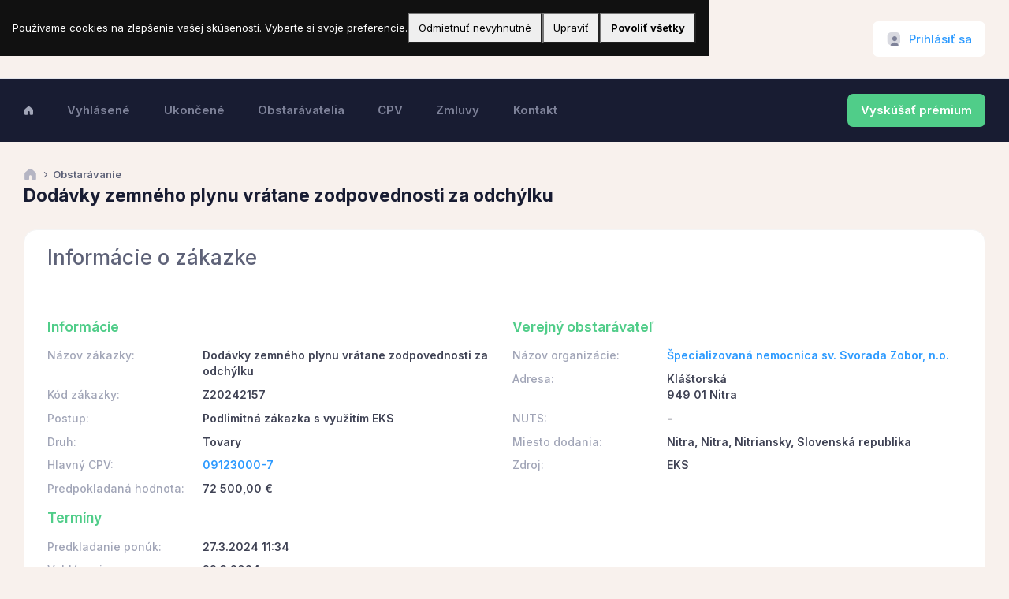

--- FILE ---
content_type: text/html;charset=UTF-8
request_url: https://www.verejnesutaze.sk/tender/10063714/
body_size: 7236
content:


<!DOCTYPE html>
<html lang="sk">

<head>
    <title>Dodávky zemného plynu vrátane zodpovednosti za odchýlku - ve</title>
    <meta charset="utf-8" />
    <meta name="description" content="Verejné obstarávanie Dodávky zemného plynu vrátane zodpovednosti za odchýlku verejné súťaž" />
    <meta name="keywords" content="09123000-7, Podlimitná zákazka s využitím EKS, Tovary, verejná zákazka" />
    <meta name="viewport" content="width=device-width, initial-scale=1" />
    <meta property="og:locale" content="sk_SK" />
    <meta property="og:type" content="article" />
    <meta property="og:title" content="Dodávky zemného plynu vrátane zodpovednosti za odchýlku - ve" />
    <meta property="og:url" content="https://www.verejnesutaze.sk" />
    <meta property="og:site_name" content="Verejné súťaže" />
    <meta property="og:image" content="https://www.verejnesutaze.sk/img/OfficeMeeting2.png" />

    
    <link rel="canonical" href="https://www.verejnesutaze.sk/tender/10063714/" />
    
    <link rel="shortcut icon" href="/favicon.ico" />

    
    <link rel="stylesheet" href="https://fonts.googleapis.com/css?family=Inter:300,400,500,600,700" />
    

              
      
    

    
    <link href="https://cdn.verejnesutaze.sk/assets/plugins/global/plugins.bundle.css" rel="stylesheet" type="text/css" />
    <link href="https://cdn.verejnesutaze.sk/assets/css/style.bundle.css" rel="stylesheet" type="text/css" />
    

    <!-- Google Tag Manager -->
    <script>(function(w,d,s,l,i){w[l]=w[l]||[];w[l].push({'gtm.start':
    new Date().getTime(),event:'gtm.js'});var f=d.getElementsByTagName(s)[0],
    j=d.createElement(s),dl=l!='dataLayer'?'&l='+l:'';j.async=true;j.src=
    'https://www.googletagmanager.com/gtm.js?id='+i+dl;f.parentNode.insertBefore(j,f);
    })(window,document,'script','dataLayer','GTM-KZ9HRKV6');</script>
    <!-- End Google Tag Manager -->	    

    
    <script src="https://cdn.jsdelivr.net/npm/axios/dist/axios.min.js"></script>
    <script src="https://cdn.jsdelivr.net/npm/vue@3.2.13/dist/vue.global.prod.js"></script>

    <link href="https://cdn.jsdelivr.net/npm/vue-select@3.16.0/dist/vue-select.css" rel="stylesheet">
    <script src="https://cdn.jsdelivr.net/npm/vue-select@3.16.0/dist/vue-select.min.js"></script>
    
</head>

   


<body id="kt_app_body" data-kt-app-header-stacked="true" data-kt-app-header-primary-enabled="true" data-kt-app-header-secondary-enabled="true" data-kt-app-toolbar-enabled="true" class="app-default">


<script>var defaultThemeMode = "light"; var themeMode; if ( document.documentElement ) { if ( document.documentElement.hasAttribute("data-bs-theme-mode")) { themeMode = document.documentElement.getAttribute("data-bs-theme-mode"); } else { if ( localStorage.getItem("data-bs-theme") !== null ) { themeMode = localStorage.getItem("data-bs-theme"); } else { themeMode = defaultThemeMode; } } if (themeMode === "system") { themeMode = window.matchMedia("(prefers-color-scheme: dark)").matches ? "dark" : "light"; } document.documentElement.setAttribute("data-bs-theme", themeMode); }</script>



<div class="d-flex flex-column flex-root app-root" id="kt_app_root">
    
    <div class="app-page flex-column flex-column-fluid" id="kt_app_page">
        
        
        


<div id="kt_app_header" class="app-header mb-6 mb-lg-10">
    
    <div class="app-header-primary" data-kt-sticky="true" data-kt-sticky-activate="{default: false, lg: true}" data-kt-sticky-name="app-header-primary-sticky" data-kt-sticky-offset="{default: false, lg: '300px'}">
        
        <div class="app-container container-xxl d-flex align-items-stretch justify-content-between">
            
            <div class="d-flex align-items-center d-lg-none ms-n2 me-2" title="Show sidebar menu">
                <div class="btn btn-icon btn-active-color-primary w-35px h-35px" id="kt_app_header_menu_toggle">
                    <i class="ki-duotone ki-abstract-14 fs-2">
                        <span class="path1"></span>
                        <span class="path2"></span>
                    </i>
                </div>
            </div>
            
            
            <div class="d-flex align-items-center flex-grow-1 flex-lg-grow-0 me-lg-15">
                <a href="/">
                    <img alt="Logo" src="https://cdn.verejnesutaze.sk/assets/media/logos/verejne-sutaze-small.png" class="h-25px d-sm-none" />
                    <img alt="Logo" src="https://cdn.verejnesutaze.sk/assets/media/logos/verejne-sutaze.png" class="h-40px d-none d-sm-inline app-sidebar-logo-default theme-light-show" />
                    <img alt="Logo" src="https://cdn.verejnesutaze.sk/assets/media/logos/verejne-sutaze-dark.png" class="h-40px d-none d-sm-inline app-sidebar-logo-default theme-dark-show" />
                </a>
            </div>
            
            
            <div class="app-navbar flex-shrink-0">
                
                
                
                

                
                    
                

                
                      
                

                
                

    <div class="app-navbar-item ms-3 ms-lg-6">
        <!--begin::Menu wrapper-->
        <div class="btn btn-flex btn-sm custom-btn h-35px h-lg-45px position-relative" id="kt_drawer_chat_toggle">
            <i class="ki-duotone ki-user-square fs-2">
            <i class="path1"></i>
            <i class="path2"></i>
            <i class="path3"></i>
            </i>&nbsp;<a href="/prihlasenie/" id="LoginButton" class="fs-5">Prihlásiť sa</a>
            
        </div>
        <!--end::Menu wrapper-->
    </div>

    		

<div class="modal fade" tabindex="-1" id="LoginModal">
	<div class="modal-dialog modal-dialog-scrollable modal-xl">
		<div class="modal-content">
			<div class="modal-header">
				<h5 class="modal-title">Prihlásenie</h5>

				<!--begin::Close-->
				<div class="btn btn-icon btn-sm btn-active-light-primary ms-2" data-bs-dismiss="modal" aria-label="Close">
					<span class="ki-outline ki-cross-square fs-2x"></span>
				</div>
				<!--end::Close-->
			</div>

			<div class="modal-body">		
		
					

						
			</div>

			

		</div>
	</div>
</div>


   
                
                
            </div>
            
        </div>
        
    </div>
    
    
    <div class="app-header-secondary">
        
        <div class="app-container container-xxl d-flex align-items-stretch">
            
            <div class="d-flex flex-stack flex-row-fluid" id="kt_app_header_wrapper">
                
                <div class="">
                    


<div class="app-header-menu app-header-mobile-drawer align-items-stretch" data-kt-drawer="true" data-kt-drawer-name="app-header-menu" data-kt-drawer-activate="{default: true, lg: false}" data-kt-drawer-overlay="true" data-kt-drawer-width="250px" data-kt-drawer-direction="start" data-kt-drawer-toggle="#kt_app_header_menu_toggle" data-kt-swapper="true" data-kt-swapper-mode="{default: 'append', lg: 'prepend'}" data-kt-swapper-parent="{default: '#kt_app_body', lg: '#kt_app_header_wrapper'}">
    
    <div class="menu menu-rounded menu-active-bg menu-state-primary menu-column menu-lg-row menu-title-gray-700 menu-icon-gray-500 menu-arrow-gray-500 menu-bullet-gray-500 my-5 my-lg-0 align-items-stretch fw-semibold px-2 px-lg-0" id="kt_app_header_menu" data-kt-menu="true">
        
        

            
            <div class="menu-item  menu-lg-down-accordion me-0 me-lg-2">

                
                

                    <a class="menu-link" href="/">
                        <span class="menu-title">
                            <i class="ki-duotone ki-home"></i>
                        </span>
                        <span class="menu-arrow d-lg-none"></span>
                    </a>                    

                
                

            </div>
            
        

            
            <div class="menu-item  menu-lg-down-accordion me-0 me-lg-2">

                
                
                    
                    <a class="menu-link" href="/vyhlasene-obstaravania/">
                        <span class="menu-title">Vyhlásené</span>
                        <span class="menu-arrow d-lg-none"></span>
                    </a>

                
                

            </div>
            
        

            
            <div class="menu-item  menu-lg-down-accordion me-0 me-lg-2">

                
                
                    
                    <a class="menu-link" href="/ukoncene-obstaravania/">
                        <span class="menu-title">Ukončené</span>
                        <span class="menu-arrow d-lg-none"></span>
                    </a>

                
                

            </div>
            
        

            
            <div class="menu-item  menu-lg-down-accordion me-0 me-lg-2">

                
                
                    
                    <a class="menu-link" href="/obstaravatelia/">
                        <span class="menu-title">Obstarávatelia</span>
                        <span class="menu-arrow d-lg-none"></span>
                    </a>

                
                

            </div>
            
        

            
            <div class="menu-item  menu-lg-down-accordion me-0 me-lg-2">

                
                
                    
                    <a class="menu-link" href="/cpv-kody/">
                        <span class="menu-title">CPV</span>
                        <span class="menu-arrow d-lg-none"></span>
                    </a>

                
                

            </div>
            
        

            
            <div class="menu-item  menu-lg-down-accordion me-0 me-lg-2">

                
                
                    
                    <a class="menu-link" href="/zmluvy/">
                        <span class="menu-title">Zmluvy</span>
                        <span class="menu-arrow d-lg-none"></span>
                    </a>

                
                

            </div>
            
        

            
            <div class="menu-item  menu-lg-down-accordion me-0 me-lg-2">

                
                
                    
                    <a class="menu-link" href="/kontakt/">
                        <span class="menu-title">Kontakt</span>
                        <span class="menu-arrow d-lg-none"></span>
                    </a>

                
                

            </div>
            
        
      
    </div>
    
</div>
    


                </div>
                
                
                
                    <a href="/premium-ucet/" class="btn btn-flex btn-sm fw-bold btn-success py-3 fs-5 d-none d-sm-none d-md-none d-lg-block">Vyskúšať prémium</a>
                

            </div>
            
        </div>
        
    </div>
    
</div>



        

        
        <div class="app-wrapper flex-column flex-row-fluid" id="kt_app_wrapper">    

			
			<div id="kt_app_toolbar" class="app-toolbar align-items-center">            
                


<div id="kt_app_toolbar_container" class="app-container container-xxl">
    
    <div class="d-flex flex-stack flex-row-fluid">
        
        <div class="d-flex flex-column flex-row-fluid">
            
            

            <ul class="breadcrumb breadcrumb-separatorless fw-semibold mb-1">
                <!--begin::Item-->
                <li class="breadcrumb-item text-gray-700 fw-bold lh-1">
                    <a href="/" class="text-white">
                        <i class="ki-duotone ki-home fs-3 text-gray-400"></i>
                    </a>
                </li>
                <!--end::Item-->
                <!--begin::Item-->
                <li class="breadcrumb-item">
                    <i class="ki-duotone ki-right fs-7 text-gray-700 mx-n1 lh-0"></i>
                </li>
                <!--end::Item-->

                

                <!--begin::Item-->
                <li class="breadcrumb-item text-gray-700 fw-bold lh-1">Obstarávanie</li>
                <!--end::Item-->

            </ul>
            

            
            <div class="page-title d-flex align-items-center me-3">
                
                
                    <h1 class="page-heading d-flex text-dark fw-bolder fs-1 flex-column justify-content-center my-0">Dodávky zemného plynu vrátane zodpovednosti za odchýlku</h1>
                
                
            </div>
            

        </div>
        
        
        
        
        

    </div>
    
</div>
    


            </div>    
            

            
            <div class="app-container container-xxl d-flex">

                
                <div class="app-main flex-column flex-row-fluid" id="kt_app_main">
                    
                    
                    <div class="d-flex flex-column flex-column-fluid">

                        
                        <div id="kt_app_content" class="app-content px-0">

						
						

<div class="card mb-5">

    

        <div class="card-header card-header-stretch">
            <h2 class="card-title fs-2x text-gray-700">Informácie o zákazke</h2>
            <div class="card-toolbar">

                
                
            </div>
        </div>

    

    <div class="card-body">
        



<div class="row">

    <div class="col-md-6">

        <h3 class="text-success mb-5 mt-5">Informácie</h3>

        <div class="row mb-3">
            <span class="col-lg-4 fs-6 fw-semibold text-muted">Názov zákazky:</span>
            <span class="col-lg-8 fs-6 fw-bold text-gray-800">Dodávky zemného plynu vrátane zodpovednosti za odchýlku</span>            
        </div>        

        <div class="row mb-3">
            <span class="col-lg-4 fs-6 fw-semibold text-muted">Kód zákazky:</span>
            <span class="col-lg-8 fs-6 fw-bold text-gray-800">Z20242157</span>            
        </div>

        

        <div class="row mb-3">
            <span class="col-lg-4 fs-6 fw-semibold text-muted">Postup:</span>
            <span class="col-lg-8 fs-6 fw-bold text-gray-800">Podlimitná zákazka s využitím EKS</span>            
        </div>
        
        <div class="row mb-3">
            <span class="col-lg-4 fs-6 fw-semibold text-muted">Druh:</span>
            <span class="col-lg-8 fs-6 fw-bold text-gray-800">Tovary</span>            
        </div>

        
            
            <div class="row mb-3">
                <span class="col-lg-4 fs-6 fw-semibold text-muted">Hlavný CPV:</span>
                <span class="col-lg-8 fs-6 fw-bold text-gray-800"><a href="/cpv/09123000-7/">09123000-7</a></span>      
            </div>

            

        <div class="row mb-3">
            <span class="col-lg-4 fs-6 fw-semibold text-muted">Predpokladaná hodnota:</span>
            <span class="col-lg-8 fs-6 fw-bold text-gray-800">72 500,00 €</span>      
        </div>
        
        <h3 class="text-success  mb-5 mt-5">Termíny</h3>

        <div class="row mb-3">
            <span class="col-lg-4 fs-6 fw-semibold text-muted">Predkladanie ponúk:</span>
            <span class="col-lg-8 fs-6 fw-bold text-gray-800">27.3.2024 11:34</span>      
        </div>

        <div class="row mb-3">
            <span class="col-lg-4 fs-6 fw-semibold text-muted">Vyhlásenie:</span>
            <span class="col-lg-8 fs-6 fw-bold text-gray-800">22.3.2024</span>      
        </div>

    </div>

    <div class="col-md-6">

        <h3 class="text-success mb-5 mt-5">Verejný obstarávateľ</h3>

        <div class="row mb-3">
            <span class="col-lg-4 fs-6 fw-semibold text-muted">Názov organizácie:</span>
            <span class="col-lg-8 fs-6 fw-bold text-gray-800"><a href="/obstaravatel/37971832/">Špecializovaná nemocnica sv. Svorada Zobor, n.o.</a></span>            
        </div>

        

            <div class="row mb-3">
                <span class="col-lg-4 fs-6 fw-semibold text-muted">Adresa:</span>
                <span class="col-lg-8 fs-6 fw-bold text-gray-800">Kláštorská<br>949 01 Nitra</span>            
            </div>            

        

        <div class="row mb-3">
            <span class="col-lg-4 fs-6 fw-semibold text-muted">NUTS:</span>
            <span class="col-lg-8 fs-6 fw-bold text-gray-800"> - </span>            
        </div>
        
        <div class="row mb-3">
            <span class="col-lg-4 fs-6 fw-semibold text-muted">Miesto dodania:</span>
            <span class="col-lg-8 fs-6 fw-bold text-gray-800">Nitra, Nitra, Nitriansky, Slovenská republika</span>            
        </div>
        
        <div class="row mb-3">
            <span class="col-lg-4 fs-6 fw-semibold text-muted">Zdroj:</span>
            <span class="col-lg-8 fs-6 fw-bold text-gray-800">EKS</span>
        </div>

                


    </div>

</div>




    </div>

    
    
</div>



<div class="card p-lg-5 mb-5">

    

    <div class="card-body">
        

  

<div class="row">

    <div class="col-md-12">

        <h3 class="text-success mb-5 mt-5">Linky a dokumenty</h3>

        

            <div class="row mb-3">
                <span class="col-lg-2 fs-6 fw-semibold text-muted">Zákazka na EKS:</span>
                <span class="col-lg-10 fs-6 fw-bold text-gray-800"><a href="https://portal.eks.sk/SpravaZakaziek/Zakazky/Detail/351761">Dodávky zemného plynu vrátane zodpovednosti za odchýlku (Z20242157)</a></span>                                                                                       
            </div>  

        
    </div>

</div>



    </div>

    
    
</div>



                        </div>
                        

                    </div>
                    

                    
                    

<div id="kt_app_footer" class="app-footer d-flex flex-column flex-md-row align-items-center flex-center flex-md-stack pb-2 pb-lg-4">
    
    <div class="text-dark order-2 order-md-1 fs-5">
        <span class="text-muted fw-semibold me-1">&copy;2024</span>
        <a href="https://www.ebiz.sk" target="_blank" class="text-gray-600 fw-semibold text-hover-primary">eBIZ a.s.</a>
    </div>
    
    
    <ul class="menu menu-gray-600 menu-hover-primary fw-semibold order-1 fs-5">
        <li class="menu-item px-2">
            <a href="https://www.eProcurement.sk" target="_blank" class="menu-link px-2">eProcurement</a>
        </li>        
        <li class="menu-item px-2">
            <a href="https://www.ezakazky.sk" target="_blank" class="menu-link px-2">eZakazky</a>
        </li>
        <li class="menu-item px-2">
            <a href="https://www.eaukcie.sk" target="_blank" class="menu-link px-2">eAukcie</a>
        </li>
    </ul>
    
</div>


                    

                </div>
                
        </div>
        

    
    </div>        


</div>




<script>var hostUrl = "https://cdn.verejnesutaze.sk/assets/";</script>


<script src="https://cdn.verejnesutaze.sk/assets/plugins/global/plugins.bundle.js"></script>
<script src="https://cdn.verejnesutaze.sk/assets/js/scripts.bundle.js"></script>




<script src="https://cdn.verejnesutaze.sk/assets/plugins/custom/fullcalendar/fullcalendar.bundle.js"></script>







<script src="https://cdn.verejnesutaze.sk/assets/js/widgets.bundle.js"></script>
<script src="https://cdn.verejnesutaze.sk/assets/js/custom/widgets.js"></script>









<script>
    $('#LoginModal').on('show.bs.modal', function (e) {
        $(this).find('.modal-body').load(e.relatedTarget.href);
    });    
</script>






<!-- Global site tag (gtag.js) - Google Analytics -->
<script async src="https://www.googletagmanager.com/gtag/js?id=G-3VMY0PDF79"></script>
<script>
	window.dataLayer = window.dataLayer || [];
	function gtag(){dataLayer.push(arguments);}
	gtag('js', new Date());	
	gtag('config', 'G-3VMY0PDF79');
</script>
<div id="cc-banner" style="position:fixed;inset:auto 0 0 0; background:#111; color:#fff; padding:16px; z-index:99999; display:none;">
    <div style="max-width:900px;margin:0 auto; display:flex; gap:12px; align-items:center; flex-wrap:wrap;">
      <div style="flex:1 1 420px;">
        Používame cookies na zlepšenie vašej skúsenosti. Vyberte si svoje preferencie. 
        
      </div>
      <button id="cc-reject" style="padding:8px 12px;">Odmietnuť nevyhnutné</button>
      <button id="cc-customize" style="padding:8px 12px;">Upraviť</button>
      <button id="cc-accept" style="padding:8px 12px; font-weight:700;">Povoliť všetky</button>
    </div>
  </div>
  
  <!-- Simple modal for customization -->
  <div id="cc-modal" style="position:fixed; inset:0; background:rgba(0,0,0,.6); display:none; z-index:100000;">             
    <div style="background:#fff; color:#111; max-width:560px; margin:10vh auto; padding:20px; border-radius:8px;">
      <h3>Nastavenia cookies</h3>
      <label style="display:block; margin:.6rem 0; opacity:.7;">    
        <input type="checkbox" checked disabled> Nevyhnutné (vždy povolené)
      </label>
      
      <label style="display:block; margin:.6rem 0;">
        <input type="checkbox" id="cc-analytics"> Analytické
      </label>
      
      <div style="display:flex; gap:8px; justify-content:flex-end; margin-top:12px;">
        <button id="cc-save">Uložiť</button>
        <button id="cc-cancel">Zrušiť</button>
      </div>
    </div>
  </div>
  
  <script>
  (function(){
    const KEY = "COOKIE-CONSENT";
    const VERSION = "1.1"; // bump if your policy changes to re-prompt users
  
    function getConsent(){
        try {
            const cookies = document.cookie.split('; ');
            const consentCookie = cookies.find(cookie => cookie.startsWith(KEY + '='));
            if (!consentCookie) return null;
            return JSON.parse(decodeURIComponent(consentCookie.split('=')[1]));       
        } catch (e) {
            return null;
        }
    }
    
    function showBannerIfNeeded(){
      const c = getConsent();
      console.log(c);
      if(!c || c.v !== VERSION){ 
        document.getElementById('cc-banner').style.display='block';
      }
    }
    async function saveConsent(opts){
      // call CF endpoint to set a first-party cookie server-side
      await fetch('/consent.cfm', {
        method:'POST',
        headers:{'Content-Type':'application/json'},
        body: JSON.stringify(opts)
      });
      // Optionally load scripts immediately after grant:
      if (opts.analytics) { loadAnalytics(); }
      if (opts.marketing) { loadMarketing(); }
    }
  
    // Example lazy loaders (only run after consent)
    function loadAnalytics(){
      if (window.__analyticsLoaded) return;
      window.__analyticsLoaded = true;
      // Example: Google Tag (gtag.js)
      const s = document.createElement('script');
      s.src = "https://www.googletagmanager.com/gtag/js?id=G-3VMY0PDF79";
      s.async = true;
      document.head.appendChild(s);
      window.dataLayer = window.dataLayer || [];
      function gtag(){ dataLayer.push(arguments); } window.gtag = gtag;
      gtag('js', new Date());
      gtag('config', 'G-3VMY0PDF79');
    }

    function loadMarketing(){
      // load your ads/remarketing tags here
    }
  
    // Wire up UI
    const banner = document.getElementById('cc-banner');
    const modal  = document.getElementById('cc-modal');
    document.getElementById('cc-accept').onclick = async () => {
      banner.style.display='none';
      await saveConsent({v:VERSION, ts:new Date().toISOString(), necessary:true, functional:true, analytics:true, marketing:true});
    };
    document.getElementById('cc-reject').onclick = async () => {
      banner.style.display='none';
      await saveConsent({v:VERSION, ts:new Date().toISOString(), necessary:true, functional:false, analytics:false, marketing:false});
    };
    document.getElementById('cc-customize').onclick = () => { modal.style.display='block'; };
    document.getElementById('cc-cancel').onclick = () => { modal.style.display='none'; };
    document.getElementById('cc-save').onclick = async () => {
      modal.style.display='none'; banner.style.display='none';
      const functional = document.getElementById('cc-functional').checked;
      const analytics  = document.getElementById('cc-analytics').checked;
      const marketing  = document.getElementById('cc-marketing').checked;
      await saveConsent({v:VERSION, ts:new Date().toISOString(), necessary:true, functional, analytics, marketing});
    };
  
    showBannerIfNeeded();
  })();
  </script>



</body>


</html>



--- FILE ---
content_type: application/javascript
request_url: https://cdn.verejnesutaze.sk/assets/plugins/custom/fullcalendar/fullcalendar.bundle.js
body_size: 110926
content:
/*!
FullCalendar v5.11.3
Docs & License: https://fullcalendar.io/
(c) 2022 Adam Shaw
*/
var FullCalendar=function(e){"use strict";
/*! *****************************************************************************
    Copyright (c) Microsoft Corporation.

    Permission to use, copy, modify, and/or distribute this software for any
    purpose with or without fee is hereby granted.

    THE SOFTWARE IS PROVIDED "AS IS" AND THE AUTHOR DISCLAIMS ALL WARRANTIES WITH
    REGARD TO THIS SOFTWARE INCLUDING ALL IMPLIED WARRANTIES OF MERCHANTABILITY
    AND FITNESS. IN NO EVENT SHALL THE AUTHOR BE LIABLE FOR ANY SPECIAL, DIRECT,
    INDIRECT, OR CONSEQUENTIAL DAMAGES OR ANY DAMAGES WHATSOEVER RESULTING FROM
    LOSS OF USE, DATA OR PROFITS, WHETHER IN AN ACTION OF CONTRACT, NEGLIGENCE OR
    OTHER TORTIOUS ACTION, ARISING OUT OF OR IN CONNECTION WITH THE USE OR
    PERFORMANCE OF THIS SOFTWARE.
    ***************************************************************************** */var t=function(e,n){return t=Object.setPrototypeOf||{__proto__:[]}instanceof Array&&function(e,t){e.__proto__=t}||function(e,t){for(var n in t)Object.prototype.hasOwnProperty.call(t,n)&&(e[n]=t[n])},t(e,n)};function n(e,n){if("function"!=typeof n&&null!==n)throw new TypeError("Class extends value "+String(n)+" is not a constructor or null");function r(){this.constructor=e}t(e,n),e.prototype=null===n?Object.create(n):(r.prototype=n.prototype,new r)}var r=function(){return r=Object.assign||function(e){for(var t,n=1,r=arguments.length;n<r;n++)for(var o in t=arguments[n])Object.prototype.hasOwnProperty.call(t,o)&&(e[o]=t[o]);return e},r.apply(this,arguments)};function o(e,t,n){if(n||2===arguments.length)for(var r,o=0,i=t.length;o<i;o++)!r&&o in t||(r||(r=Array.prototype.slice.call(t,0,o)),r[o]=t[o]);return e.concat(r||t)}var i,a,s,l,u,c={},d=[],p=/acit|ex(?:s|g|n|p|$)|rph|grid|ows|mnc|ntw|ine[ch]|zoo|^ord|itera/i;function f(e,t){for(var n in t)e[n]=t[n];return e}function h(e){var t=e.parentNode;t&&t.removeChild(e)}function v(e,t,n){var r,o,i,a=arguments,s={};for(i in t)"key"==i?r=t[i]:"ref"==i?o=t[i]:s[i]=t[i];if(arguments.length>3)for(n=[n],i=3;i<arguments.length;i++)n.push(a[i]);if(null!=n&&(s.children=n),"function"==typeof e&&null!=e.defaultProps)for(i in e.defaultProps)void 0===s[i]&&(s[i]=e.defaultProps[i]);return g(e,s,r,o,null)}function g(e,t,n,r,o){var a={type:e,props:t,key:n,ref:r,__k:null,__:null,__b:0,__e:null,__d:void 0,__c:null,__h:null,constructor:void 0,__v:null==o?++i.__v:o};return null!=i.vnode&&i.vnode(a),a}function m(e){return e.children}function y(e,t){this.props=e,this.context=t}function E(e,t){if(null==t)return e.__?E(e.__,e.__.__k.indexOf(e)+1):null;for(var n;t<e.__k.length;t++)if(null!=(n=e.__k[t])&&null!=n.__e)return n.__e;return"function"==typeof e.type?E(e):null}function b(e){var t,n;if(null!=(e=e.__)&&null!=e.__c){for(e.__e=e.__c.base=null,t=0;t<e.__k.length;t++)if(null!=(n=e.__k[t])&&null!=n.__e){e.__e=e.__c.base=n.__e;break}return b(e)}}function S(e){(!e.__d&&(e.__d=!0)&&a.push(e)&&!w.__r++||l!==i.debounceRendering)&&((l=i.debounceRendering)||s)(w)}function w(){for(var e;w.__r=a.length;)e=a.sort((function(e,t){return e.__v.__b-t.__v.__b})),a=[],e.some((function(e){var t,n,r,o,i,a;e.__d&&(i=(o=(t=e).__v).__e,(a=t.__P)&&(n=[],(r=f({},o)).__v=o.__v+1,I(a,o,r,t.__n,void 0!==a.ownerSVGElement,null!=o.__h?[i]:null,n,null==i?E(o):i,o.__h),P(n,o),o.__e!=i&&b(o)))}))}function D(e,t,n,r,o,i,a,s,l,u){var p,f,h,v,y,b,S,w=r&&r.__k||d,D=w.length;for(n.__k=[],p=0;p<t.length;p++)if(null!=(v=n.__k[p]=null==(v=t[p])||"boolean"==typeof v?null:"string"==typeof v||"number"==typeof v||"bigint"==typeof v?g(null,v,null,null,v):Array.isArray(v)?g(m,{children:v},null,null,null):v.__b>0?g(v.type,v.props,v.key,null,v.__v):v)){if(v.__=n,v.__b=n.__b+1,null===(h=w[p])||h&&v.key==h.key&&v.type===h.type)w[p]=void 0;else for(f=0;f<D;f++){if((h=w[f])&&v.key==h.key&&v.type===h.type){w[f]=void 0;break}h=null}I(e,v,h=h||c,o,i,a,s,l,u),y=v.__e,(f=v.ref)&&h.ref!=f&&(S||(S=[]),h.ref&&S.push(h.ref,null,v),S.push(f,v.__c||y,v)),null!=y?(null==b&&(b=y),"function"==typeof v.type&&null!=v.__k&&v.__k===h.__k?v.__d=l=T(v,l,e):l=C(e,v,h,w,y,l),u||"option"!==n.type?"function"==typeof n.type&&(n.__d=l):e.value=""):l&&h.__e==l&&l.parentNode!=e&&(l=E(h))}for(n.__e=b,p=D;p--;)null!=w[p]&&("function"==typeof n.type&&null!=w[p].__e&&w[p].__e==n.__d&&(n.__d=E(r,p+1)),A(w[p],w[p]));if(S)for(p=0;p<S.length;p++)H(S[p],S[++p],S[++p])}function T(e,t,n){var r,o;for(r=0;r<e.__k.length;r++)(o=e.__k[r])&&(o.__=e,t="function"==typeof o.type?T(o,t,n):C(n,o,o,e.__k,o.__e,t));return t}function x(e,t){return t=t||[],null==e||"boolean"==typeof e||(Array.isArray(e)?e.some((function(e){x(e,t)})):t.push(e)),t}function C(e,t,n,r,o,i){var a,s,l;if(void 0!==t.__d)a=t.__d,t.__d=void 0;else if(null==n||o!=i||null==o.parentNode)e:if(null==i||i.parentNode!==e)e.appendChild(o),a=null;else{for(s=i,l=0;(s=s.nextSibling)&&l<r.length;l+=2)if(s==o)break e;e.insertBefore(o,i),a=i}return void 0!==a?a:o.nextSibling}function k(e,t,n){"-"===t[0]?e.setProperty(t,n):e[t]=null==n?"":"number"!=typeof n||p.test(t)?n:n+"px"}function R(e,t,n,r,o){var i;e:if("style"===t)if("string"==typeof n)e.style.cssText=n;else{if("string"==typeof r&&(e.style.cssText=r=""),r)for(t in r)n&&t in n||k(e.style,t,"");if(n)for(t in n)r&&n[t]===r[t]||k(e.style,t,n[t])}else if("o"===t[0]&&"n"===t[1])i=t!==(t=t.replace(/Capture$/,"")),t=t.toLowerCase()in e?t.toLowerCase().slice(2):t.slice(2),e.l||(e.l={}),e.l[t+i]=n,n?r||e.addEventListener(t,i?M:_,i):e.removeEventListener(t,i?M:_,i);else if("dangerouslySetInnerHTML"!==t){if(o)t=t.replace(/xlink[H:h]/,"h").replace(/sName$/,"s");else if("href"!==t&&"list"!==t&&"form"!==t&&"tabIndex"!==t&&"download"!==t&&t in e)try{e[t]=null==n?"":n;break e}catch(e){}"function"==typeof n||(null!=n&&(!1!==n||"a"===t[0]&&"r"===t[1])?e.setAttribute(t,n):e.removeAttribute(t))}}function _(e){this.l[e.type+!1](i.event?i.event(e):e)}function M(e){this.l[e.type+!0](i.event?i.event(e):e)}function I(e,t,n,r,o,a,s,l,u){var c,d,p,h,v,g,E,b,S,w,T,x=t.type;if(void 0!==t.constructor)return null;null!=n.__h&&(u=n.__h,l=t.__e=n.__e,t.__h=null,a=[l]),(c=i.__b)&&c(t);try{e:if("function"==typeof x){if(b=t.props,S=(c=x.contextType)&&r[c.__c],w=c?S?S.props.value:c.__:r,n.__c?E=(d=t.__c=n.__c).__=d.__E:("prototype"in x&&x.prototype.render?t.__c=d=new x(b,w):(t.__c=d=new y(b,w),d.constructor=x,d.render=O),S&&S.sub(d),d.props=b,d.state||(d.state={}),d.context=w,d.__n=r,p=d.__d=!0,d.__h=[]),null==d.__s&&(d.__s=d.state),null!=x.getDerivedStateFromProps&&(d.__s==d.state&&(d.__s=f({},d.__s)),f(d.__s,x.getDerivedStateFromProps(b,d.__s))),h=d.props,v=d.state,p)null==x.getDerivedStateFromProps&&null!=d.componentWillMount&&d.componentWillMount(),null!=d.componentDidMount&&d.__h.push(d.componentDidMount);else{if(null==x.getDerivedStateFromProps&&b!==h&&null!=d.componentWillReceiveProps&&d.componentWillReceiveProps(b,w),!d.__e&&null!=d.shouldComponentUpdate&&!1===d.shouldComponentUpdate(b,d.__s,w)||t.__v===n.__v){d.props=b,d.state=d.__s,t.__v!==n.__v&&(d.__d=!1),d.__v=t,t.__e=n.__e,t.__k=n.__k,t.__k.forEach((function(e){e&&(e.__=t)})),d.__h.length&&s.push(d);break e}null!=d.componentWillUpdate&&d.componentWillUpdate(b,d.__s,w),null!=d.componentDidUpdate&&d.__h.push((function(){d.componentDidUpdate(h,v,g)}))}d.context=w,d.props=b,d.state=d.__s,(c=i.__r)&&c(t),d.__d=!1,d.__v=t,d.__P=e,c=d.render(d.props,d.state,d.context),d.state=d.__s,null!=d.getChildContext&&(r=f(f({},r),d.getChildContext())),p||null==d.getSnapshotBeforeUpdate||(g=d.getSnapshotBeforeUpdate(h,v)),T=null!=c&&c.type===m&&null==c.key?c.props.children:c,D(e,Array.isArray(T)?T:[T],t,n,r,o,a,s,l,u),d.base=t.__e,t.__h=null,d.__h.length&&s.push(d),E&&(d.__E=d.__=null),d.__e=!1}else null==a&&t.__v===n.__v?(t.__k=n.__k,t.__e=n.__e):t.__e=N(n.__e,t,n,r,o,a,s,u);(c=i.diffed)&&c(t)}catch(e){t.__v=null,(u||null!=a)&&(t.__e=l,t.__h=!!u,a[a.indexOf(l)]=null),i.__e(e,t,n)}}function P(e,t){i.__c&&i.__c(t,e),e.some((function(t){try{e=t.__h,t.__h=[],e.some((function(e){e.call(t)}))}catch(e){i.__e(e,t.__v)}}))}function N(e,t,n,r,o,i,a,s){var l,u,p,f,v=n.props,g=t.props,m=t.type,y=0;if("svg"===m&&(o=!0),null!=i)for(;y<i.length;y++)if((l=i[y])&&(l===e||(m?l.localName==m:3==l.nodeType))){e=l,i[y]=null;break}if(null==e){if(null===m)return document.createTextNode(g);e=o?document.createElementNS("http://www.w3.org/2000/svg",m):document.createElement(m,g.is&&g),i=null,s=!1}if(null===m)v===g||s&&e.data===g||(e.data=g);else{if(i=i&&d.slice.call(e.childNodes),u=(v=n.props||c).dangerouslySetInnerHTML,p=g.dangerouslySetInnerHTML,!s){if(null!=i)for(v={},f=0;f<e.attributes.length;f++)v[e.attributes[f].name]=e.attributes[f].value;(p||u)&&(p&&(u&&p.__html==u.__html||p.__html===e.innerHTML)||(e.innerHTML=p&&p.__html||""))}if(function(e,t,n,r,o){var i;for(i in n)"children"===i||"key"===i||i in t||R(e,i,null,n[i],r);for(i in t)o&&"function"!=typeof t[i]||"children"===i||"key"===i||"value"===i||"checked"===i||n[i]===t[i]||R(e,i,t[i],n[i],r)}(e,g,v,o,s),p)t.__k=[];else if(y=t.props.children,D(e,Array.isArray(y)?y:[y],t,n,r,o&&"foreignObject"!==m,i,a,e.firstChild,s),null!=i)for(y=i.length;y--;)null!=i[y]&&h(i[y]);s||("value"in g&&void 0!==(y=g.value)&&(y!==e.value||"progress"===m&&!y)&&R(e,"value",y,v.value,!1),"checked"in g&&void 0!==(y=g.checked)&&y!==e.checked&&R(e,"checked",y,v.checked,!1))}return e}function H(e,t,n){try{"function"==typeof e?e(t):e.current=t}catch(e){i.__e(e,n)}}function A(e,t,n){var r,o,a;if(i.unmount&&i.unmount(e),(r=e.ref)&&(r.current&&r.current!==e.__e||H(r,null,t)),n||"function"==typeof e.type||(n=null!=(o=e.__e)),e.__e=e.__d=void 0,null!=(r=e.__c)){if(r.componentWillUnmount)try{r.componentWillUnmount()}catch(e){i.__e(e,t)}r.base=r.__P=null}if(r=e.__k)for(a=0;a<r.length;a++)r[a]&&A(r[a],t,n);null!=o&&h(o)}function O(e,t,n){return this.constructor(e,n)}function L(e,t,n){var r,o,a;i.__&&i.__(e,t),o=(r="function"==typeof n)?null:n&&n.__k||t.__k,a=[],I(t,e=(!r&&n||t).__k=v(m,null,[e]),o||c,c,void 0!==t.ownerSVGElement,!r&&n?[n]:o?null:t.firstChild?d.slice.call(t.childNodes):null,a,!r&&n?n:o?o.__e:t.firstChild,r),P(a,e)}i={__e:function(e,t){for(var n,r,o;t=t.__;)if((n=t.__c)&&!n.__)try{if((r=n.constructor)&&null!=r.getDerivedStateFromError&&(n.setState(r.getDerivedStateFromError(e)),o=n.__d),null!=n.componentDidCatch&&(n.componentDidCatch(e),o=n.__d),o)return n.__E=n}catch(t){e=t}throw e},__v:0},y.prototype.setState=function(e,t){var n;n=null!=this.__s&&this.__s!==this.state?this.__s:this.__s=f({},this.state),"function"==typeof e&&(e=e(f({},n),this.props)),e&&f(n,e),null!=e&&this.__v&&(t&&this.__h.push(t),S(this))},y.prototype.forceUpdate=function(e){this.__v&&(this.__e=!0,e&&this.__h.push(e),S(this))},y.prototype.render=m,a=[],s="function"==typeof Promise?Promise.prototype.then.bind(Promise.resolve()):setTimeout,w.__r=0,u=0;var U,W=[],z=i.__b,V=i.__r,F=i.diffed,B=i.__c,j=i.unmount;function G(){W.forEach((function(e){if(e.__P)try{e.__H.__h.forEach(Y),e.__H.__h.forEach(Z),e.__H.__h=[]}catch(t){e.__H.__h=[],i.__e(t,e.__v)}})),W=[]}i.__b=function(e){z&&z(e)},i.__r=function(e){V&&V(e);var t=e.__c.__H;t&&(t.__h.forEach(Y),t.__h.forEach(Z),t.__h=[])},i.diffed=function(e){F&&F(e);var t=e.__c;t&&t.__H&&t.__H.__h.length&&(1!==W.push(t)&&U===i.requestAnimationFrame||((U=i.requestAnimationFrame)||function(e){var t,n=function(){clearTimeout(r),q&&cancelAnimationFrame(t),setTimeout(e)},r=setTimeout(n,100);q&&(t=requestAnimationFrame(n))})(G))},i.__c=function(e,t){t.some((function(e){try{e.__h.forEach(Y),e.__h=e.__h.filter((function(e){return!e.__||Z(e)}))}catch(n){t.some((function(e){e.__h&&(e.__h=[])})),t=[],i.__e(n,e.__v)}})),B&&B(e,t)},i.unmount=function(e){j&&j(e);var t=e.__c;if(t&&t.__H)try{t.__H.__.forEach(Y)}catch(e){i.__e(e,t.__v)}};var q="function"==typeof requestAnimationFrame;function Y(e){"function"==typeof e.__c&&e.__c()}function Z(e){e.__c=e.__()}function X(e,t){for(var n in e)if("__source"!==n&&!(n in t))return!0;for(var r in t)if("__source"!==r&&e[r]!==t[r])return!0;return!1}function K(e){this.props=e}(K.prototype=new y).isPureReactComponent=!0,K.prototype.shouldComponentUpdate=function(e,t){return X(this.props,e)||X(this.state,t)};var $=i.__b;i.__b=function(e){e.type&&e.type.__f&&e.ref&&(e.props.ref=e.ref,e.ref=null),$&&$(e)};var J=i.__e;i.__e=function(e,t,n){if(e.then)for(var r,o=t;o=o.__;)if((r=o.__c)&&r.__c)return null==t.__e&&(t.__e=n.__e,t.__k=n.__k),r.__c(e,t);J(e,t,n)};var Q=i.unmount;function ee(){this.__u=0,this.t=null,this.__b=null}function te(e){var t=e.__.__c;return t&&t.__e&&t.__e(e)}function ne(){this.u=null,this.o=null}i.unmount=function(e){var t=e.__c;t&&t.__R&&t.__R(),t&&!0===e.__h&&(e.type=null),Q&&Q(e)},(ee.prototype=new y).__c=function(e,t){var n=t.__c,r=this;null==r.t&&(r.t=[]),r.t.push(n);var o=te(r.__v),i=!1,a=function(){i||(i=!0,n.__R=null,o?o(s):s())};n.__R=a;var s=function(){if(!--r.__u){if(r.state.__e){var e=r.state.__e;r.__v.__k[0]=function e(t,n,r){return t&&(t.__v=null,t.__k=t.__k&&t.__k.map((function(t){return e(t,n,r)})),t.__c&&t.__c.__P===n&&(t.__e&&r.insertBefore(t.__e,t.__d),t.__c.__e=!0,t.__c.__P=r)),t}(e,e.__c.__P,e.__c.__O)}var t;for(r.setState({__e:r.__b=null});t=r.t.pop();)t.forceUpdate()}},l=!0===t.__h;r.__u++||l||r.setState({__e:r.__b=r.__v.__k[0]}),e.then(a,a)},ee.prototype.componentWillUnmount=function(){this.t=[]},ee.prototype.render=function(e,t){if(this.__b){if(this.__v.__k){var n=document.createElement("div"),r=this.__v.__k[0].__c;this.__v.__k[0]=function e(t,n,r){return t&&(t.__c&&t.__c.__H&&(t.__c.__H.__.forEach((function(e){"function"==typeof e.__c&&e.__c()})),t.__c.__H=null),null!=(t=function(e,t){for(var n in t)e[n]=t[n];return e}({},t)).__c&&(t.__c.__P===r&&(t.__c.__P=n),t.__c=null),t.__k=t.__k&&t.__k.map((function(t){return e(t,n,r)}))),t}(this.__b,n,r.__O=r.__P)}this.__b=null}var o=t.__e&&v(m,null,e.fallback);return o&&(o.__h=null),[v(m,null,t.__e?null:e.children),o]};var re=function(e,t,n){if(++n[1]===n[0]&&e.o.delete(t),e.props.revealOrder&&("t"!==e.props.revealOrder[0]||!e.o.size))for(n=e.u;n;){for(;n.length>3;)n.pop()();if(n[1]<n[0])break;e.u=n=n[2]}};function oe(e){return this.getChildContext=function(){return e.context},e.children}function ie(e){var t=this,n=e.i;t.componentWillUnmount=function(){L(null,t.l),t.l=null,t.i=null},t.i&&t.i!==n&&t.componentWillUnmount(),e.__v?(t.l||(t.i=n,t.l={nodeType:1,parentNode:n,childNodes:[],appendChild:function(e){this.childNodes.push(e),t.i.appendChild(e)},insertBefore:function(e,n){this.childNodes.push(e),t.i.appendChild(e)},removeChild:function(e){this.childNodes.splice(this.childNodes.indexOf(e)>>>1,1),t.i.removeChild(e)}}),L(v(oe,{context:t.context},e.__v),t.l)):t.l&&t.componentWillUnmount()}(ne.prototype=new y).__e=function(e){var t=this,n=te(t.__v),r=t.o.get(e);return r[0]++,function(o){var i=function(){t.props.revealOrder?(r.push(o),re(t,e,r)):o()};n?n(i):i()}},ne.prototype.render=function(e){this.u=null,this.o=new Map;var t=x(e.children);e.revealOrder&&"b"===e.revealOrder[0]&&t.reverse();for(var n=t.length;n--;)this.o.set(t[n],this.u=[1,0,this.u]);return e.children},ne.prototype.componentDidUpdate=ne.prototype.componentDidMount=function(){var e=this;this.o.forEach((function(t,n){re(e,n,t)}))};var ae="undefined"!=typeof Symbol&&Symbol.for&&Symbol.for("react.element")||60103,se=/^(?:accent|alignment|arabic|baseline|cap|clip(?!PathU)|color|fill|flood|font|glyph(?!R)|horiz|marker(?!H|W|U)|overline|paint|stop|strikethrough|stroke|text(?!L)|underline|unicode|units|v|vector|vert|word|writing|x(?!C))[A-Z]/,le=function(e){return("undefined"!=typeof Symbol&&"symbol"==typeof Symbol()?/fil|che|rad/i:/fil|che|ra/i).test(e)};y.prototype.isReactComponent={},["componentWillMount","componentWillReceiveProps","componentWillUpdate"].forEach((function(e){Object.defineProperty(y.prototype,e,{configurable:!0,get:function(){return this["UNSAFE_"+e]},set:function(t){Object.defineProperty(this,e,{configurable:!0,writable:!0,value:t})}})}));var ue=i.event;function ce(){}function de(){return this.cancelBubble}function pe(){return this.defaultPrevented}i.event=function(e){return ue&&(e=ue(e)),e.persist=ce,e.isPropagationStopped=de,e.isDefaultPrevented=pe,e.nativeEvent=e};var fe={configurable:!0,get:function(){return this.class}},he=i.vnode;i.vnode=function(e){var t=e.type,n=e.props,r=n;if("string"==typeof t){for(var o in r={},n){var i=n[o];"value"===o&&"defaultValue"in n&&null==i||("defaultValue"===o&&"value"in n&&null==n.value?o="value":"download"===o&&!0===i?i="":/ondoubleclick/i.test(o)?o="ondblclick":/^onchange(textarea|input)/i.test(o+t)&&!le(n.type)?o="oninput":/^on(Ani|Tra|Tou|BeforeInp)/.test(o)?o=o.toLowerCase():se.test(o)?o=o.replace(/[A-Z0-9]/,"-$&").toLowerCase():null===i&&(i=void 0),r[o]=i)}"select"==t&&r.multiple&&Array.isArray(r.value)&&(r.value=x(n.children).forEach((function(e){e.props.selected=-1!=r.value.indexOf(e.props.value)}))),"select"==t&&null!=r.defaultValue&&(r.value=x(n.children).forEach((function(e){e.props.selected=r.multiple?-1!=r.defaultValue.indexOf(e.props.value):r.defaultValue==e.props.value}))),e.props=r}t&&n.class!=n.className&&(fe.enumerable="className"in n,null!=n.className&&(r.class=n.className),Object.defineProperty(r,"className",fe)),e.$$typeof=ae,he&&he(e)};var ve=i.__r;i.__r=function(e){ve&&ve(e)},"object"==typeof performance&&"function"==typeof performance.now&&performance.now.bind(performance);var ge="undefined"!=typeof globalThis?globalThis:window;ge.FullCalendarVDom?console.warn("FullCalendar VDOM already loaded"):ge.FullCalendarVDom={Component:y,createElement:v,render:L,createRef:function(){return{current:null}},Fragment:m,createContext:function(e){var t=function(e,t){var n={__c:t="__cC"+u++,__:e,Consumer:function(e,t){return e.children(t)},Provider:function(e){var n,r;return this.getChildContext||(n=[],(r={})[t]=this,this.getChildContext=function(){return r},this.shouldComponentUpdate=function(e){this.props.value!==e.value&&n.some(S)},this.sub=function(e){n.push(e);var t=e.componentWillUnmount;e.componentWillUnmount=function(){n.splice(n.indexOf(e),1),t&&t.call(e)}}),e.children}};return n.Provider.__=n.Consumer.contextType=n}(e),n=t.Provider;return t.Provider=function(){var e=this,t=!this.getChildContext,r=n.apply(this,arguments);if(t){var o=[];this.shouldComponentUpdate=function(t){e.props.value!==t.value&&o.forEach((function(e){e.context=t.value,e.forceUpdate()}))},this.sub=function(e){o.push(e);var t=e.componentWillUnmount;e.componentWillUnmount=function(){o.splice(o.indexOf(e),1),t&&t.call(e)}}}return r},t},createPortal:function(e,t){return v(ie,{__v:e,i:t})},flushSync:function(e){e();var t=i.debounceRendering,n=[];function r(e){n.push(e)}i.debounceRendering=r,L(v(me,{}),document.createElement("div"));for(;n.length;)n.shift()();i.debounceRendering=t},unmountComponentAtNode:function(e){L(null,e)}};var me=function(e){function t(){return null!==e&&e.apply(this,arguments)||this}return n(t,e),t.prototype.render=function(){return v("div",{})},t.prototype.componentDidMount=function(){this.setState({})},t}(y);var ye=function(){function e(e,t){this.context=e,this.internalEventSource=t}return e.prototype.remove=function(){this.context.dispatch({type:"REMOVE_EVENT_SOURCE",sourceId:this.internalEventSource.sourceId})},e.prototype.refetch=function(){this.context.dispatch({type:"FETCH_EVENT_SOURCES",sourceIds:[this.internalEventSource.sourceId],isRefetch:!0})},Object.defineProperty(e.prototype,"id",{get:function(){return this.internalEventSource.publicId},enumerable:!1,configurable:!0}),Object.defineProperty(e.prototype,"url",{get:function(){return this.internalEventSource.meta.url},enumerable:!1,configurable:!0}),Object.defineProperty(e.prototype,"format",{get:function(){return this.internalEventSource.meta.format},enumerable:!1,configurable:!0}),e}();function Ee(e){e.parentNode&&e.parentNode.removeChild(e)}function be(e,t){if(e.closest)return e.closest(t);if(!document.documentElement.contains(e))return null;do{if(Se(e,t))return e;e=e.parentElement||e.parentNode}while(null!==e&&1===e.nodeType);return null}function Se(e,t){return(e.matches||e.matchesSelector||e.msMatchesSelector).call(e,t)}function we(e,t){for(var n=e instanceof HTMLElement?[e]:e,r=[],o=0;o<n.length;o+=1)for(var i=n[o].querySelectorAll(t),a=0;a<i.length;a+=1)r.push(i[a]);return r}var De=/(top|left|right|bottom|width|height)$/i;function Te(e,t){for(var n in t)xe(e,n,t[n])}function xe(e,t,n){null==n?e.style[t]="":"number"==typeof n&&De.test(t)?e.style[t]=n+"px":e.style[t]=n}function Ce(e){var t,n;return null!==(n=null===(t=e.composedPath)||void 0===t?void 0:t.call(e)[0])&&void 0!==n?n:e.target}function ke(e){return e.getRootNode?e.getRootNode():document}var Re=0;function _e(){return"fc-dom-"+(Re+=1)}function Me(e){e.preventDefault()}function Ie(e,t,n,r){var o=function(e,t){return function(n){var r=be(n.target,e);r&&t.call(r,n,r)}}(n,r);return e.addEventListener(t,o),function(){e.removeEventListener(t,o)}}var Pe=["webkitTransitionEnd","otransitionend","oTransitionEnd","msTransitionEnd","transitionend"];function Ne(e,t){var n=function(r){t(r),Pe.forEach((function(t){e.removeEventListener(t,n)}))};Pe.forEach((function(t){e.addEventListener(t,n)}))}function He(e){return r({onClick:e},Ae(e))}function Ae(e){return{tabIndex:0,onKeyDown:function(t){"Enter"!==t.key&&" "!==t.key||(e(t),t.preventDefault())}}}var Oe=0;function Le(){return String(Oe+=1)}function Ue(){document.body.classList.add("fc-not-allowed")}function We(){document.body.classList.remove("fc-not-allowed")}function ze(e){e.classList.add("fc-unselectable"),e.addEventListener("selectstart",Me)}function Ve(e){e.classList.remove("fc-unselectable"),e.removeEventListener("selectstart",Me)}function Fe(e){e.addEventListener("contextmenu",Me)}function Be(e){e.removeEventListener("contextmenu",Me)}function je(e){var t,n,r=[],o=[];for("string"==typeof e?o=e.split(/\s*,\s*/):"function"==typeof e?o=[e]:Array.isArray(e)&&(o=e),t=0;t<o.length;t+=1)"string"==typeof(n=o[t])?r.push("-"===n.charAt(0)?{field:n.substring(1),order:-1}:{field:n,order:1}):"function"==typeof n&&r.push({func:n});return r}function Ge(e,t,n){var r,o;for(r=0;r<n.length;r+=1)if(o=qe(e,t,n[r]))return o;return 0}function qe(e,t,n){return n.func?n.func(e,t):Ye(e[n.field],t[n.field])*(n.order||1)}function Ye(e,t){return e||t?null==t?-1:null==e?1:"string"==typeof e||"string"==typeof t?String(e).localeCompare(String(t)):e-t:0}function Ze(e,t){var n=String(e);return"000".substr(0,t-n.length)+n}function Xe(e,t,n){return"function"==typeof e?e.apply(void 0,t):"string"==typeof e?t.reduce((function(e,t,n){return e.replace("$"+n,t||"")}),e):n}function Ke(e,t){return e-t}function $e(e){return e%1==0}function Je(e){var t=e.querySelector(".fc-scrollgrid-shrink-frame"),n=e.querySelector(".fc-scrollgrid-shrink-cushion");if(!t)throw new Error("needs fc-scrollgrid-shrink-frame className");if(!n)throw new Error("needs fc-scrollgrid-shrink-cushion className");return e.getBoundingClientRect().width-t.getBoundingClientRect().width+n.getBoundingClientRect().width}var Qe=["sun","mon","tue","wed","thu","fri","sat"];function et(e,t){var n=ft(e);return n[2]+=7*t,ht(n)}function tt(e,t){var n=ft(e);return n[2]+=t,ht(n)}function nt(e,t){var n=ft(e);return n[6]+=t,ht(n)}function rt(e,t){return ot(e,t)/7}function ot(e,t){return(t.valueOf()-e.valueOf())/864e5}function it(e,t){var n=lt(e),r=lt(t);return{years:0,months:0,days:Math.round(ot(n,r)),milliseconds:t.valueOf()-r.valueOf()-(e.valueOf()-n.valueOf())}}function at(e,t){var n=st(e,t);return null!==n&&n%7==0?n/7:null}function st(e,t){return gt(e)===gt(t)?Math.round(ot(e,t)):null}function lt(e){return ht([e.getUTCFullYear(),e.getUTCMonth(),e.getUTCDate()])}function ut(e,t,n,r){var o=ht([t,0,1+ct(t,n,r)]),i=lt(e),a=Math.round(ot(o,i));return Math.floor(a/7)+1}function ct(e,t,n){var r=7+t-n;return-((7+ht([e,0,r]).getUTCDay()-t)%7)+r-1}function dt(e){return[e.getFullYear(),e.getMonth(),e.getDate(),e.getHours(),e.getMinutes(),e.getSeconds(),e.getMilliseconds()]}function pt(e){return new Date(e[0],e[1]||0,null==e[2]?1:e[2],e[3]||0,e[4]||0,e[5]||0)}function ft(e){return[e.getUTCFullYear(),e.getUTCMonth(),e.getUTCDate(),e.getUTCHours(),e.getUTCMinutes(),e.getUTCSeconds(),e.getUTCMilliseconds()]}function ht(e){return 1===e.length&&(e=e.concat([0])),new Date(Date.UTC.apply(Date,e))}function vt(e){return!isNaN(e.valueOf())}function gt(e){return 1e3*e.getUTCHours()*60*60+1e3*e.getUTCMinutes()*60+1e3*e.getUTCSeconds()+e.getUTCMilliseconds()}function mt(e,t,n,r){return{instanceId:Le(),defId:e,range:t,forcedStartTzo:null==n?null:n,forcedEndTzo:null==r?null:r}}var yt=Object.prototype.hasOwnProperty;function Et(e,t){var n={};if(t)for(var r in t){for(var o=[],i=e.length-1;i>=0;i-=1){var a=e[i][r];if("object"==typeof a&&a)o.unshift(a);else if(void 0!==a){n[r]=a;break}}o.length&&(n[r]=Et(o))}for(i=e.length-1;i>=0;i-=1){var s=e[i];for(var l in s)l in n||(n[l]=s[l])}return n}function bt(e,t){var n={};for(var r in e)t(e[r],r)&&(n[r]=e[r]);return n}function St(e,t){var n={};for(var r in e)n[r]=t(e[r],r);return n}function wt(e){for(var t={},n=0,r=e;n<r.length;n++){t[r[n]]=!0}return t}function Dt(e){var t=[];for(var n in e)t.push(e[n]);return t}function Tt(e,t){if(e===t)return!0;for(var n in e)if(yt.call(e,n)&&!(n in t))return!1;for(var n in t)if(yt.call(t,n)&&e[n]!==t[n])return!1;return!0}function xt(e,t){var n=[];for(var r in e)yt.call(e,r)&&(r in t||n.push(r));for(var r in t)yt.call(t,r)&&e[r]!==t[r]&&n.push(r);return n}function Ct(e,t,n){if(void 0===n&&(n={}),e===t)return!0;for(var r in t)if(!(r in e)||!kt(e[r],t[r],n[r]))return!1;for(var r in e)if(!(r in t))return!1;return!0}function kt(e,t,n){return e===t||!0===n||!!n&&n(e,t)}function Rt(e,t,n,r){void 0===t&&(t=0),void 0===r&&(r=1);var o=[];null==n&&(n=Object.keys(e).length);for(var i=t;i<n;i+=r){var a=e[i];void 0!==a&&o.push(a)}return o}function _t(e,t,n){var r=n.dateEnv,o=n.pluginHooks,i=n.options,a=e.defs,s=e.instances;for(var l in s=bt(s,(function(e){return!a[e.defId].recurringDef})),a){var u=a[l];if(u.recurringDef){var c=u.recurringDef.duration;c||(c=u.allDay?i.defaultAllDayEventDuration:i.defaultTimedEventDuration);for(var d=0,p=Mt(u,c,t,r,o.recurringTypes);d<p.length;d++){var f=p[d],h=mt(l,{start:f,end:r.add(f,c)});s[h.instanceId]=h}}}return{defs:a,instances:s}}function Mt(e,t,n,r,o){var i=o[e.recurringDef.typeId].expand(e.recurringDef.typeData,{start:r.subtract(n.start,t),end:n.end},r);return e.allDay&&(i=i.map(lt)),i}var It=["years","months","days","milliseconds"],Pt=/^(-?)(?:(\d+)\.)?(\d+):(\d\d)(?::(\d\d)(?:\.(\d\d\d))?)?/;function Nt(e,t){var n;return"string"==typeof e?function(e){var t=Pt.exec(e);if(t){var n=t[1]?-1:1;return{years:0,months:0,days:n*(t[2]?parseInt(t[2],10):0),milliseconds:n*(60*(t[3]?parseInt(t[3],10):0)*60*1e3+60*(t[4]?parseInt(t[4],10):0)*1e3+1e3*(t[5]?parseInt(t[5],10):0)+(t[6]?parseInt(t[6],10):0))}}return null}(e):"object"==typeof e&&e?Ht(e):"number"==typeof e?Ht(((n={})[t||"milliseconds"]=e,n)):null}function Ht(e){var t={years:e.years||e.year||0,months:e.months||e.month||0,days:e.days||e.day||0,milliseconds:60*(e.hours||e.hour||0)*60*1e3+60*(e.minutes||e.minute||0)*1e3+1e3*(e.seconds||e.second||0)+(e.milliseconds||e.millisecond||e.ms||0)},n=e.weeks||e.week;return n&&(t.days+=7*n,t.specifiedWeeks=!0),t}function At(e,t){return{years:e.years+t.years,months:e.months+t.months,days:e.days+t.days,milliseconds:e.milliseconds+t.milliseconds}}function Ot(e,t){return{years:e.years*t,months:e.months*t,days:e.days*t,milliseconds:e.milliseconds*t}}function Lt(e){return Ut(e)/864e5}function Ut(e){return 31536e6*e.years+2592e6*e.months+864e5*e.days+e.milliseconds}function Wt(e,t){for(var n=null,r=0;r<It.length;r+=1){var o=It[r];if(t[o]){var i=e[o]/t[o];if(!$e(i)||null!==n&&n!==i)return null;n=i}else if(e[o])return null}return n}function zt(e){var t=e.milliseconds;if(t){if(t%1e3!=0)return{unit:"millisecond",value:t};if(t%6e4!=0)return{unit:"second",value:t/1e3};if(t%36e5!=0)return{unit:"minute",value:t/6e4};if(t)return{unit:"hour",value:t/36e5}}return e.days?e.specifiedWeeks&&e.days%7==0?{unit:"week",value:e.days/7}:{unit:"day",value:e.days}:e.months?{unit:"month",value:e.months}:e.years?{unit:"year",value:e.years}:{unit:"millisecond",value:0}}function Vt(e,t,n){void 0===n&&(n=!1);var r=e.toISOString();return r=r.replace(".000",""),n&&(r=r.replace("T00:00:00Z","")),r.length>10&&(null==t?r=r.replace("Z",""):0!==t&&(r=r.replace("Z",jt(t,!0)))),r}function Ft(e){return e.toISOString().replace(/T.*$/,"")}function Bt(e){return Ze(e.getUTCHours(),2)+":"+Ze(e.getUTCMinutes(),2)+":"+Ze(e.getUTCSeconds(),2)}function jt(e,t){void 0===t&&(t=!1);var n=e<0?"-":"+",r=Math.abs(e),o=Math.floor(r/60),i=Math.round(r%60);return t?n+Ze(o,2)+":"+Ze(i,2):"GMT"+n+o+(i?":"+Ze(i,2):"")}function Gt(e,t,n){if(e===t)return!0;var r,o=e.length;if(o!==t.length)return!1;for(r=0;r<o;r+=1)if(!(n?n(e[r],t[r]):e[r]===t[r]))return!1;return!0}function qt(e,t,n){var r,o;return function(){for(var i=[],a=0;a<arguments.length;a++)i[a]=arguments[a];if(r){if(!Gt(r,i)){n&&n(o);var s=e.apply(this,i);t&&t(s,o)||(o=s)}}else o=e.apply(this,i);return r=i,o}}function Yt(e,t,n){var r,o,i=this;return function(a){if(r){if(!Tt(r,a)){n&&n(o);var s=e.call(i,a);t&&t(s,o)||(o=s)}}else o=e.call(i,a);return r=a,o}}var Zt={week:3,separator:0,omitZeroMinute:0,meridiem:0,omitCommas:0},Xt={timeZoneName:7,era:6,year:5,month:4,day:2,weekday:2,hour:1,minute:1,second:1},Kt=/\s*([ap])\.?m\.?/i,$t=/,/g,Jt=/\s+/g,Qt=/\u200e/g,en=/UTC|GMT/,tn=function(){function e(e){var t={},n={},r=0;for(var o in e)o in Zt?(n[o]=e[o],r=Math.max(Zt[o],r)):(t[o]=e[o],o in Xt&&(r=Math.max(Xt[o],r)));this.standardDateProps=t,this.extendedSettings=n,this.severity=r,this.buildFormattingFunc=qt(nn)}return e.prototype.format=function(e,t){return this.buildFormattingFunc(this.standardDateProps,this.extendedSettings,t)(e)},e.prototype.formatRange=function(e,t,n,r){var o=this.standardDateProps,i=this.extendedSettings,a=function(e,t,n){if(n.getMarkerYear(e)!==n.getMarkerYear(t))return 5;if(n.getMarkerMonth(e)!==n.getMarkerMonth(t))return 4;if(n.getMarkerDay(e)!==n.getMarkerDay(t))return 2;if(gt(e)!==gt(t))return 1;return 0}(e.marker,t.marker,n.calendarSystem);if(!a)return this.format(e,n);var s=a;!(s>1)||"numeric"!==o.year&&"2-digit"!==o.year||"numeric"!==o.month&&"2-digit"!==o.month||"numeric"!==o.day&&"2-digit"!==o.day||(s=1);var l=this.format(e,n),u=this.format(t,n);if(l===u)return l;var c=nn(function(e,t){var n={};for(var r in e)(!(r in Xt)||Xt[r]<=t)&&(n[r]=e[r]);return n}(o,s),i,n),d=c(e),p=c(t),f=function(e,t,n,r){var o=0;for(;o<e.length;){var i=e.indexOf(t,o);if(-1===i)break;var a=e.substr(0,i);o=i+t.length;for(var s=e.substr(o),l=0;l<n.length;){var u=n.indexOf(r,l);if(-1===u)break;var c=n.substr(0,u);l=u+r.length;var d=n.substr(l);if(a===c&&s===d)return{before:a,after:s}}}return null}(l,d,u,p),h=i.separator||r||n.defaultSeparator||"";return f?f.before+d+h+p+f.after:l+h+u},e.prototype.getLargestUnit=function(){switch(this.severity){case 7:case 6:case 5:return"year";case 4:return"month";case 3:return"week";case 2:return"day";default:return"time"}},e}();function nn(e,t,n){var o=Object.keys(e).length;return 1===o&&"short"===e.timeZoneName?function(e){return jt(e.timeZoneOffset)}:0===o&&t.week?function(e){return function(e,t,n,r,o){var i=[];"long"===o?i.push(n):"short"!==o&&"narrow"!==o||i.push(t);"long"!==o&&"short"!==o||i.push(" ");i.push(r.simpleNumberFormat.format(e)),"rtl"===r.options.direction&&i.reverse();return i.join("")}(n.computeWeekNumber(e.marker),n.weekText,n.weekTextLong,n.locale,t.week)}:function(e,t,n){e=r({},e),t=r({},t),function(e,t){e.timeZoneName&&(e.hour||(e.hour="2-digit"),e.minute||(e.minute="2-digit"));"long"===e.timeZoneName&&(e.timeZoneName="short");t.omitZeroMinute&&(e.second||e.millisecond)&&delete t.omitZeroMinute}(e,t),e.timeZone="UTC";var o,i=new Intl.DateTimeFormat(n.locale.codes,e);if(t.omitZeroMinute){var a=r({},e);delete a.minute,o=new Intl.DateTimeFormat(n.locale.codes,a)}return function(r){var a=r.marker;return function(e,t,n,r,o){e=e.replace(Qt,""),"short"===n.timeZoneName&&(e=function(e,t){var n=!1;e=e.replace(en,(function(){return n=!0,t})),n||(e+=" "+t);return e}(e,"UTC"===o.timeZone||null==t.timeZoneOffset?"UTC":jt(t.timeZoneOffset)));r.omitCommas&&(e=e.replace($t,"").trim());r.omitZeroMinute&&(e=e.replace(":00",""));!1===r.meridiem?e=e.replace(Kt,"").trim():"narrow"===r.meridiem?e=e.replace(Kt,(function(e,t){return t.toLocaleLowerCase()})):"short"===r.meridiem?e=e.replace(Kt,(function(e,t){return t.toLocaleLowerCase()+"m"})):"lowercase"===r.meridiem&&(e=e.replace(Kt,(function(e){return e.toLocaleLowerCase()})));return e=(e=e.replace(Jt," ")).trim()}((o&&!a.getUTCMinutes()?o:i).format(a),r,e,t,n)}}(e,t,n)}function rn(e,t){var n=t.markerToArray(e.marker);return{marker:e.marker,timeZoneOffset:e.timeZoneOffset,array:n,year:n[0],month:n[1],day:n[2],hour:n[3],minute:n[4],second:n[5],millisecond:n[6]}}function on(e,t,n,r){var o=rn(e,n.calendarSystem);return{date:o,start:o,end:t?rn(t,n.calendarSystem):null,timeZone:n.timeZone,localeCodes:n.locale.codes,defaultSeparator:r||n.defaultSeparator}}var an=function(){function e(e){this.cmdStr=e}return e.prototype.format=function(e,t,n){return t.cmdFormatter(this.cmdStr,on(e,null,t,n))},e.prototype.formatRange=function(e,t,n,r){return n.cmdFormatter(this.cmdStr,on(e,t,n,r))},e}(),sn=function(){function e(e){this.func=e}return e.prototype.format=function(e,t,n){return this.func(on(e,null,t,n))},e.prototype.formatRange=function(e,t,n,r){return this.func(on(e,t,n,r))},e}();function ln(e){return"object"==typeof e&&e?new tn(e):"string"==typeof e?new an(e):"function"==typeof e?new sn(e):null}var un={navLinkDayClick:yn,navLinkWeekClick:yn,duration:Nt,bootstrapFontAwesome:yn,buttonIcons:yn,customButtons:yn,defaultAllDayEventDuration:Nt,defaultTimedEventDuration:Nt,nextDayThreshold:Nt,scrollTime:Nt,scrollTimeReset:Boolean,slotMinTime:Nt,slotMaxTime:Nt,dayPopoverFormat:ln,slotDuration:Nt,snapDuration:Nt,headerToolbar:yn,footerToolbar:yn,defaultRangeSeparator:String,titleRangeSeparator:String,forceEventDuration:Boolean,dayHeaders:Boolean,dayHeaderFormat:ln,dayHeaderClassNames:yn,dayHeaderContent:yn,dayHeaderDidMount:yn,dayHeaderWillUnmount:yn,dayCellClassNames:yn,dayCellContent:yn,dayCellDidMount:yn,dayCellWillUnmount:yn,initialView:String,aspectRatio:Number,weekends:Boolean,weekNumberCalculation:yn,weekNumbers:Boolean,weekNumberClassNames:yn,weekNumberContent:yn,weekNumberDidMount:yn,weekNumberWillUnmount:yn,editable:Boolean,viewClassNames:yn,viewDidMount:yn,viewWillUnmount:yn,nowIndicator:Boolean,nowIndicatorClassNames:yn,nowIndicatorContent:yn,nowIndicatorDidMount:yn,nowIndicatorWillUnmount:yn,showNonCurrentDates:Boolean,lazyFetching:Boolean,startParam:String,endParam:String,timeZoneParam:String,timeZone:String,locales:yn,locale:yn,themeSystem:String,dragRevertDuration:Number,dragScroll:Boolean,allDayMaintainDuration:Boolean,unselectAuto:Boolean,dropAccept:yn,eventOrder:je,eventOrderStrict:Boolean,handleWindowResize:Boolean,windowResizeDelay:Number,longPressDelay:Number,eventDragMinDistance:Number,expandRows:Boolean,height:yn,contentHeight:yn,direction:String,weekNumberFormat:ln,eventResizableFromStart:Boolean,displayEventTime:Boolean,displayEventEnd:Boolean,weekText:String,weekTextLong:String,progressiveEventRendering:Boolean,businessHours:yn,initialDate:yn,now:yn,eventDataTransform:yn,stickyHeaderDates:yn,stickyFooterScrollbar:yn,viewHeight:yn,defaultAllDay:Boolean,eventSourceFailure:yn,eventSourceSuccess:yn,eventDisplay:String,eventStartEditable:Boolean,eventDurationEditable:Boolean,eventOverlap:yn,eventConstraint:yn,eventAllow:yn,eventBackgroundColor:String,eventBorderColor:String,eventTextColor:String,eventColor:String,eventClassNames:yn,eventContent:yn,eventDidMount:yn,eventWillUnmount:yn,selectConstraint:yn,selectOverlap:yn,selectAllow:yn,droppable:Boolean,unselectCancel:String,slotLabelFormat:yn,slotLaneClassNames:yn,slotLaneContent:yn,slotLaneDidMount:yn,slotLaneWillUnmount:yn,slotLabelClassNames:yn,slotLabelContent:yn,slotLabelDidMount:yn,slotLabelWillUnmount:yn,dayMaxEvents:yn,dayMaxEventRows:yn,dayMinWidth:Number,slotLabelInterval:Nt,allDayText:String,allDayClassNames:yn,allDayContent:yn,allDayDidMount:yn,allDayWillUnmount:yn,slotMinWidth:Number,navLinks:Boolean,eventTimeFormat:ln,rerenderDelay:Number,moreLinkText:yn,moreLinkHint:yn,selectMinDistance:Number,selectable:Boolean,selectLongPressDelay:Number,eventLongPressDelay:Number,selectMirror:Boolean,eventMaxStack:Number,eventMinHeight:Number,eventMinWidth:Number,eventShortHeight:Number,slotEventOverlap:Boolean,plugins:yn,firstDay:Number,dayCount:Number,dateAlignment:String,dateIncrement:Nt,hiddenDays:yn,monthMode:Boolean,fixedWeekCount:Boolean,validRange:yn,visibleRange:yn,titleFormat:yn,eventInteractive:Boolean,noEventsText:String,viewHint:yn,navLinkHint:yn,closeHint:String,timeHint:String,eventHint:String,moreLinkClick:yn,moreLinkClassNames:yn,moreLinkContent:yn,moreLinkDidMount:yn,moreLinkWillUnmount:yn},cn={eventDisplay:"auto",defaultRangeSeparator:" - ",titleRangeSeparator:" – ",defaultTimedEventDuration:"01:00:00",defaultAllDayEventDuration:{day:1},forceEventDuration:!1,nextDayThreshold:"00:00:00",dayHeaders:!0,initialView:"",aspectRatio:1.35,headerToolbar:{start:"title",center:"",end:"today prev,next"},weekends:!0,weekNumbers:!1,weekNumberCalculation:"local",editable:!1,nowIndicator:!1,scrollTime:"06:00:00",scrollTimeReset:!0,slotMinTime:"00:00:00",slotMaxTime:"24:00:00",showNonCurrentDates:!0,lazyFetching:!0,startParam:"start",endParam:"end",timeZoneParam:"timeZone",timeZone:"local",locales:[],locale:"",themeSystem:"standard",dragRevertDuration:500,dragScroll:!0,allDayMaintainDuration:!1,unselectAuto:!0,dropAccept:"*",eventOrder:"start,-duration,allDay,title",dayPopoverFormat:{month:"long",day:"numeric",year:"numeric"},handleWindowResize:!0,windowResizeDelay:100,longPressDelay:1e3,eventDragMinDistance:5,expandRows:!1,navLinks:!1,selectable:!1,eventMinHeight:15,eventMinWidth:30,eventShortHeight:30},dn={datesSet:yn,eventsSet:yn,eventAdd:yn,eventChange:yn,eventRemove:yn,windowResize:yn,eventClick:yn,eventMouseEnter:yn,eventMouseLeave:yn,select:yn,unselect:yn,loading:yn,_unmount:yn,_beforeprint:yn,_afterprint:yn,_noEventDrop:yn,_noEventResize:yn,_resize:yn,_scrollRequest:yn},pn={buttonText:yn,buttonHints:yn,views:yn,plugins:yn,initialEvents:yn,events:yn,eventSources:yn},fn={headerToolbar:hn,footerToolbar:hn,buttonText:hn,buttonHints:hn,buttonIcons:hn,dateIncrement:hn};function hn(e,t){return"object"==typeof e&&"object"==typeof t&&e&&t?Tt(e,t):e===t}var vn={type:String,component:yn,buttonText:String,buttonTextKey:String,dateProfileGeneratorClass:yn,usesMinMaxTime:Boolean,classNames:yn,content:yn,didMount:yn,willUnmount:yn};function gn(e){return Et(e,fn)}function mn(e,t){var n={},r={};for(var o in t)o in e&&(n[o]=t[o](e[o]));for(var o in e)o in t||(r[o]=e[o]);return{refined:n,extra:r}}function yn(e){return e}function En(e,t,n,r){for(var o={defs:{},instances:{}},i=On(n),a=0,s=e;a<s.length;a++){var l=Hn(s[a],t,n,r,i);l&&bn(l,o)}return o}function bn(e,t){return void 0===t&&(t={defs:{},instances:{}}),t.defs[e.def.defId]=e.def,e.instance&&(t.instances[e.instance.instanceId]=e.instance),t}function Sn(e,t){var n=e.instances[t];if(n){var r=e.defs[n.defId],o=Tn(e,(function(e){return t=r,n=e,Boolean(t.groupId&&t.groupId===n.groupId);var t,n}));return o.defs[r.defId]=r,o.instances[n.instanceId]=n,o}return{defs:{},instances:{}}}function wn(){return{defs:{},instances:{}}}function Dn(e,t){return{defs:r(r({},e.defs),t.defs),instances:r(r({},e.instances),t.instances)}}function Tn(e,t){var n=bt(e.defs,t),r=bt(e.instances,(function(e){return n[e.defId]}));return{defs:n,instances:r}}function xn(e){return Array.isArray(e)?e:"string"==typeof e?e.split(/\s+/):[]}var Cn={display:String,editable:Boolean,startEditable:Boolean,durationEditable:Boolean,constraint:yn,overlap:yn,allow:yn,className:xn,classNames:xn,color:String,backgroundColor:String,borderColor:String,textColor:String},kn={display:null,startEditable:null,durationEditable:null,constraints:[],overlap:null,allows:[],backgroundColor:"",borderColor:"",textColor:"",classNames:[]};function Rn(e,t){var n=function(e,t){return Array.isArray(e)?En(e,null,t,!0):"object"==typeof e&&e?En([e],null,t,!0):null!=e?String(e):null}(e.constraint,t);return{display:e.display||null,startEditable:null!=e.startEditable?e.startEditable:e.editable,durationEditable:null!=e.durationEditable?e.durationEditable:e.editable,constraints:null!=n?[n]:[],overlap:null!=e.overlap?e.overlap:null,allows:null!=e.allow?[e.allow]:[],backgroundColor:e.backgroundColor||e.color||"",borderColor:e.borderColor||e.color||"",textColor:e.textColor||"",classNames:(e.className||[]).concat(e.classNames||[])}}function _n(e){return e.reduce(Mn,kn)}function Mn(e,t){return{display:null!=t.display?t.display:e.display,startEditable:null!=t.startEditable?t.startEditable:e.startEditable,durationEditable:null!=t.durationEditable?t.durationEditable:e.durationEditable,constraints:e.constraints.concat(t.constraints),overlap:"boolean"==typeof t.overlap?t.overlap:e.overlap,allows:e.allows.concat(t.allows),backgroundColor:t.backgroundColor||e.backgroundColor,borderColor:t.borderColor||e.borderColor,textColor:t.textColor||e.textColor,classNames:e.classNames.concat(t.classNames)}}var In={id:String,groupId:String,title:String,url:String,interactive:Boolean},Pn={start:yn,end:yn,date:yn,allDay:Boolean},Nn=r(r(r({},In),Pn),{extendedProps:yn});function Hn(e,t,n,r,o){void 0===o&&(o=On(n));var i=An(e,n,o),a=i.refined,s=i.extra,l=function(e,t){var n=null;e&&(n=e.defaultAllDay);null==n&&(n=t.options.defaultAllDay);return n}(t,n),u=function(e,t,n,r){for(var o=0;o<r.length;o+=1){var i=r[o].parse(e,n);if(i){var a=e.allDay;return null==a&&null==(a=t)&&null==(a=i.allDayGuess)&&(a=!1),{allDay:a,duration:i.duration,typeData:i.typeData,typeId:o}}}return null}(a,l,n.dateEnv,n.pluginHooks.recurringTypes);if(u)return(c=Ln(a,s,t?t.sourceId:"",u.allDay,Boolean(u.duration),n)).recurringDef={typeId:u.typeId,typeData:u.typeData,duration:u.duration},{def:c,instance:null};var c,d=function(e,t,n,r){var o,i,a=e.allDay,s=null,l=!1,u=null,c=null!=e.start?e.start:e.date;if(o=n.dateEnv.createMarkerMeta(c))s=o.marker;else if(!r)return null;null!=e.end&&(i=n.dateEnv.createMarkerMeta(e.end));null==a&&(a=null!=t?t:(!o||o.isTimeUnspecified)&&(!i||i.isTimeUnspecified));a&&s&&(s=lt(s));i&&(u=i.marker,a&&(u=lt(u)),s&&u<=s&&(u=null));u?l=!0:r||(l=n.options.forceEventDuration||!1,u=n.dateEnv.add(s,a?n.options.defaultAllDayEventDuration:n.options.defaultTimedEventDuration));return{allDay:a,hasEnd:l,range:{start:s,end:u},forcedStartTzo:o?o.forcedTzo:null,forcedEndTzo:i?i.forcedTzo:null}}(a,l,n,r);return d?{def:c=Ln(a,s,t?t.sourceId:"",d.allDay,d.hasEnd,n),instance:mt(c.defId,d.range,d.forcedStartTzo,d.forcedEndTzo)}:null}function An(e,t,n){return void 0===n&&(n=On(t)),mn(e,n)}function On(e){return r(r(r({},Cn),Nn),e.pluginHooks.eventRefiners)}function Ln(e,t,n,o,i,a){for(var s={title:e.title||"",groupId:e.groupId||"",publicId:e.id||"",url:e.url||"",recurringDef:null,defId:Le(),sourceId:n,allDay:o,hasEnd:i,interactive:e.interactive,ui:Rn(e,a),extendedProps:r(r({},e.extendedProps||{}),t)},l=0,u=a.pluginHooks.eventDefMemberAdders;l<u.length;l++){var c=u[l];r(s,c(e))}return Object.freeze(s.ui.classNames),Object.freeze(s.extendedProps),s}function Un(e){var t=Math.floor(ot(e.start,e.end))||1,n=lt(e.start);return{start:n,end:tt(n,t)}}function Wn(e,t){void 0===t&&(t=Nt(0));var n=null,r=null;if(e.end){r=lt(e.end);var o=e.end.valueOf()-r.valueOf();o&&o>=Ut(t)&&(r=tt(r,1))}return e.start&&(n=lt(e.start),r&&r<=n&&(r=tt(n,1))),{start:n,end:r}}function zn(e){var t=Wn(e);return ot(t.start,t.end)>1}function Vn(e,t,n,r){return"year"===r?Nt(n.diffWholeYears(e,t),"year"):"month"===r?Nt(n.diffWholeMonths(e,t),"month"):it(e,t)}function Fn(e,t){var n,r,o=[],i=t.start;for(e.sort(Bn),n=0;n<e.length;n+=1)(r=e[n]).start>i&&o.push({start:i,end:r.start}),r.end>i&&(i=r.end);return i<t.end&&o.push({start:i,end:t.end}),o}function Bn(e,t){return e.start.valueOf()-t.start.valueOf()}function jn(e,t){var n=e.start,r=e.end,o=null;return null!==t.start&&(n=null===n?t.start:new Date(Math.max(n.valueOf(),t.start.valueOf()))),null!=t.end&&(r=null===r?t.end:new Date(Math.min(r.valueOf(),t.end.valueOf()))),(null===n||null===r||n<r)&&(o={start:n,end:r}),o}function Gn(e,t){return(null===e.start?null:e.start.valueOf())===(null===t.start?null:t.start.valueOf())&&(null===e.end?null:e.end.valueOf())===(null===t.end?null:t.end.valueOf())}function qn(e,t){return(null===e.end||null===t.start||e.end>t.start)&&(null===e.start||null===t.end||e.start<t.end)}function Yn(e,t){return(null===e.start||null!==t.start&&t.start>=e.start)&&(null===e.end||null!==t.end&&t.end<=e.end)}function Zn(e,t){return(null===e.start||t>=e.start)&&(null===e.end||t<e.end)}function Xn(e,t,n,r){var o={},i={},a={},s=[],l=[],u=Qn(e.defs,t);for(var c in e.defs){"inverse-background"===(f=u[(b=e.defs[c]).defId]).display&&(b.groupId?(o[b.groupId]=[],a[b.groupId]||(a[b.groupId]=b)):i[c]=[])}for(var d in e.instances){var p=e.instances[d],f=u[(b=e.defs[p.defId]).defId],h=p.range,v=!b.allDay&&r?Wn(h,r):h,g=jn(v,n);g&&("inverse-background"===f.display?b.groupId?o[b.groupId].push(g):i[p.defId].push(g):"none"!==f.display&&("background"===f.display?s:l).push({def:b,ui:f,instance:p,range:g,isStart:v.start&&v.start.valueOf()===g.start.valueOf(),isEnd:v.end&&v.end.valueOf()===g.end.valueOf()}))}for(var m in o)for(var y=0,E=Fn(o[m],n);y<E.length;y++){var b,S=E[y];f=u[(b=a[m]).defId];s.push({def:b,ui:f,instance:null,range:S,isStart:!1,isEnd:!1})}for(var c in i)for(var w=0,D=Fn(i[c],n);w<D.length;w++){S=D[w];s.push({def:e.defs[c],ui:u[c],instance:null,range:S,isStart:!1,isEnd:!1})}return{bg:s,fg:l}}function Kn(e){return"background"===e.ui.display||"inverse-background"===e.ui.display}function $n(e,t){e.fcSeg=t}function Jn(e){return e.fcSeg||e.parentNode.fcSeg||null}function Qn(e,t){return St(e,(function(e){return er(e,t)}))}function er(e,t){var n=[];return t[""]&&n.push(t[""]),t[e.defId]&&n.push(t[e.defId]),n.push(e.ui),_n(n)}function tr(e,t){var n=e.map(nr);return n.sort((function(e,n){return Ge(e,n,t)})),n.map((function(e){return e._seg}))}function nr(e){var t=e.eventRange,n=t.def,o=t.instance?t.instance.range:t.range,i=o.start?o.start.valueOf():0,a=o.end?o.end.valueOf():0;return r(r(r({},n.extendedProps),n),{id:n.publicId,start:i,end:a,duration:a-i,allDay:Number(n.allDay),_seg:e})}function rr(e,t){for(var n=t.pluginHooks.isDraggableTransformers,r=e.eventRange,o=r.def,i=r.ui,a=i.startEditable,s=0,l=n;s<l.length;s++){a=(0,l[s])(a,o,i,t)}return a}function or(e,t){return e.isStart&&e.eventRange.ui.durationEditable&&t.options.eventResizableFromStart}function ir(e,t){return e.isEnd&&e.eventRange.ui.durationEditable}function ar(e,t,n,r,o,i,a){var s=n.dateEnv,l=n.options,u=l.displayEventTime,c=l.displayEventEnd,d=e.eventRange.def,p=e.eventRange.instance;null==u&&(u=!1!==r),null==c&&(c=!1!==o);var f=p.range.start,h=p.range.end,v=i||e.start||e.eventRange.range.start,g=a||e.end||e.eventRange.range.end,m=lt(f).valueOf()===lt(v).valueOf(),y=lt(nt(h,-1)).valueOf()===lt(nt(g,-1)).valueOf();return u&&!d.allDay&&(m||y)?(v=m?f:v,g=y?h:g,c&&d.hasEnd?s.formatRange(v,g,t,{forcedStartTzo:i?null:p.forcedStartTzo,forcedEndTzo:a?null:p.forcedEndTzo}):s.format(v,t,{forcedTzo:i?null:p.forcedStartTzo})):""}function sr(e,t,n){var r=e.eventRange.range;return{isPast:r.end<(n||t.start),isFuture:r.start>=(n||t.end),isToday:t&&Zn(t,r.start)}}function lr(e){var t=["fc-event"];return e.isMirror&&t.push("fc-event-mirror"),e.isDraggable&&t.push("fc-event-draggable"),(e.isStartResizable||e.isEndResizable)&&t.push("fc-event-resizable"),e.isDragging&&t.push("fc-event-dragging"),e.isResizing&&t.push("fc-event-resizing"),e.isSelected&&t.push("fc-event-selected"),e.isStart&&t.push("fc-event-start"),e.isEnd&&t.push("fc-event-end"),e.isPast&&t.push("fc-event-past"),e.isToday&&t.push("fc-event-today"),e.isFuture&&t.push("fc-event-future"),t}function ur(e){return e.instance?e.instance.instanceId:e.def.defId+":"+e.range.start.toISOString()}function cr(e,t){var n=e.eventRange,r=n.def,o=n.instance,i=r.url;if(i)return{href:i};var a=t.emitter,s=t.options.eventInteractive;return null==s&&null==(s=r.interactive)&&(s=Boolean(a.hasHandlers("eventClick"))),s?Ae((function(e){a.trigger("eventClick",{el:e.target,event:new _r(t,r,o),jsEvent:e,view:t.viewApi})})):{}}var dr={start:yn,end:yn,allDay:Boolean};function pr(e,t,n){var o=function(e,t){var n=mn(e,dr),o=n.refined,i=n.extra,a=o.start?t.createMarkerMeta(o.start):null,s=o.end?t.createMarkerMeta(o.end):null,l=o.allDay;null==l&&(l=a&&a.isTimeUnspecified&&(!s||s.isTimeUnspecified));return r({range:{start:a?a.marker:null,end:s?s.marker:null},allDay:l},i)}(e,t),i=o.range;if(!i.start)return null;if(!i.end){if(null==n)return null;i.end=t.add(i.start,n)}return o}function fr(e,t){return Gn(e.range,t.range)&&e.allDay===t.allDay&&function(e,t){for(var n in t)if("range"!==n&&"allDay"!==n&&e[n]!==t[n])return!1;for(var n in e)if(!(n in t))return!1;return!0}(e,t)}function hr(e,t,n){return r(r({},vr(e,t,n)),{timeZone:t.timeZone})}function vr(e,t,n){return{start:t.toDate(e.start),end:t.toDate(e.end),startStr:t.formatIso(e.start,{omitTime:n}),endStr:t.formatIso(e.end,{omitTime:n})}}function gr(e,t,n){var r=An({editable:!1},n),o=Ln(r.refined,r.extra,"",e.allDay,!0,n);return{def:o,ui:er(o,t),instance:mt(o.defId,e.range),range:e.range,isStart:!0,isEnd:!0}}function mr(e,t,n){n.emitter.trigger("select",r(r({},yr(e,n)),{jsEvent:t?t.origEvent:null,view:n.viewApi||n.calendarApi.view}))}function yr(e,t){for(var n,o,i={},a=0,s=t.pluginHooks.dateSpanTransforms;a<s.length;a++){var l=s[a];r(i,l(e,t))}return r(i,(n=e,o=t.dateEnv,r(r({},vr(n.range,o,n.allDay)),{allDay:n.allDay}))),i}function Er(e,t,n){var r=n.dateEnv,o=n.options,i=t;return e?(i=lt(i),i=r.add(i,o.defaultAllDayEventDuration)):i=r.add(i,o.defaultTimedEventDuration),i}function br(e,t,n,r){var o=Qn(e.defs,t),i={defs:{},instances:{}};for(var a in e.defs){var s=e.defs[a];i.defs[a]=Sr(s,o[a],n,r)}for(var l in e.instances){var u=e.instances[l];s=i.defs[u.defId];i.instances[l]=wr(u,s,o[u.defId],n,r)}return i}function Sr(e,t,n,o){var i=n.standardProps||{};null==i.hasEnd&&t.durationEditable&&(n.startDelta||n.endDelta)&&(i.hasEnd=!0);var a=r(r(r({},e),i),{ui:r(r({},e.ui),i.ui)});n.extendedProps&&(a.extendedProps=r(r({},a.extendedProps),n.extendedProps));for(var s=0,l=o.pluginHooks.eventDefMutationAppliers;s<l.length;s++){(0,l[s])(a,n,o)}return!a.hasEnd&&o.options.forceEventDuration&&(a.hasEnd=!0),a}function wr(e,t,n,o,i){var a=i.dateEnv,s=o.standardProps&&!0===o.standardProps.allDay,l=o.standardProps&&!1===o.standardProps.hasEnd,u=r({},e);return s&&(u.range=Un(u.range)),o.datesDelta&&n.startEditable&&(u.range={start:a.add(u.range.start,o.datesDelta),end:a.add(u.range.end,o.datesDelta)}),o.startDelta&&n.durationEditable&&(u.range={start:a.add(u.range.start,o.startDelta),end:u.range.end}),o.endDelta&&n.durationEditable&&(u.range={start:u.range.start,end:a.add(u.range.end,o.endDelta)}),l&&(u.range={start:u.range.start,end:Er(t.allDay,u.range.start,i)}),t.allDay&&(u.range={start:lt(u.range.start),end:lt(u.range.end)}),u.range.end<u.range.start&&(u.range.end=Er(t.allDay,u.range.start,i)),u}var Dr=function(){function e(e,t,n){this.type=e,this.getCurrentData=t,this.dateEnv=n}return Object.defineProperty(e.prototype,"calendar",{get:function(){return this.getCurrentData().calendarApi},enumerable:!1,configurable:!0}),Object.defineProperty(e.prototype,"title",{get:function(){return this.getCurrentData().viewTitle},enumerable:!1,configurable:!0}),Object.defineProperty(e.prototype,"activeStart",{get:function(){return this.dateEnv.toDate(this.getCurrentData().dateProfile.activeRange.start)},enumerable:!1,configurable:!0}),Object.defineProperty(e.prototype,"activeEnd",{get:function(){return this.dateEnv.toDate(this.getCurrentData().dateProfile.activeRange.end)},enumerable:!1,configurable:!0}),Object.defineProperty(e.prototype,"currentStart",{get:function(){return this.dateEnv.toDate(this.getCurrentData().dateProfile.currentRange.start)},enumerable:!1,configurable:!0}),Object.defineProperty(e.prototype,"currentEnd",{get:function(){return this.dateEnv.toDate(this.getCurrentData().dateProfile.currentRange.end)},enumerable:!1,configurable:!0}),e.prototype.getOption=function(e){return this.getCurrentData().options[e]},e}(),Tr={id:String,defaultAllDay:Boolean,url:String,format:String,events:yn,eventDataTransform:yn,success:yn,failure:yn};function xr(e,t,n){var r;if(void 0===n&&(n=Cr(t)),"string"==typeof e?r={url:e}:"function"==typeof e||Array.isArray(e)?r={events:e}:"object"==typeof e&&e&&(r=e),r){var o=mn(r,n),i=o.refined,a=o.extra,s=function(e,t){for(var n=t.pluginHooks.eventSourceDefs,r=n.length-1;r>=0;r-=1){var o=n[r].parseMeta(e);if(o)return{sourceDefId:r,meta:o}}return null}(i,t);if(s)return{_raw:e,isFetching:!1,latestFetchId:"",fetchRange:null,defaultAllDay:i.defaultAllDay,eventDataTransform:i.eventDataTransform,success:i.success,failure:i.failure,publicId:i.id||"",sourceId:Le(),sourceDefId:s.sourceDefId,meta:s.meta,ui:Rn(i,t),extendedProps:a}}return null}function Cr(e){return r(r(r({},Cn),Tr),e.pluginHooks.eventSourceRefiners)}function kr(e,t){return"function"==typeof e&&(e=e()),null==e?t.createNowMarker():t.createMarker(e)}var Rr=function(){function e(){}return e.prototype.getCurrentData=function(){return this.currentDataManager.getCurrentData()},e.prototype.dispatch=function(e){return this.currentDataManager.dispatch(e)},Object.defineProperty(e.prototype,"view",{get:function(){return this.getCurrentData().viewApi},enumerable:!1,configurable:!0}),e.prototype.batchRendering=function(e){e()},e.prototype.updateSize=function(){this.trigger("_resize",!0)},e.prototype.setOption=function(e,t){this.dispatch({type:"SET_OPTION",optionName:e,rawOptionValue:t})},e.prototype.getOption=function(e){return this.currentDataManager.currentCalendarOptionsInput[e]},e.prototype.getAvailableLocaleCodes=function(){return Object.keys(this.getCurrentData().availableRawLocales)},e.prototype.on=function(e,t){var n=this.currentDataManager;n.currentCalendarOptionsRefiners[e]?n.emitter.on(e,t):console.warn("Unknown listener name '"+e+"'")},e.prototype.off=function(e,t){this.currentDataManager.emitter.off(e,t)},e.prototype.trigger=function(e){for(var t,n=[],r=1;r<arguments.length;r++)n[r-1]=arguments[r];(t=this.currentDataManager.emitter).trigger.apply(t,o([e],n))},e.prototype.changeView=function(e,t){var n=this;this.batchRendering((function(){if(n.unselect(),t)if(t.start&&t.end)n.dispatch({type:"CHANGE_VIEW_TYPE",viewType:e}),n.dispatch({type:"SET_OPTION",optionName:"visibleRange",rawOptionValue:t});else{var r=n.getCurrentData().dateEnv;n.dispatch({type:"CHANGE_VIEW_TYPE",viewType:e,dateMarker:r.createMarker(t)})}else n.dispatch({type:"CHANGE_VIEW_TYPE",viewType:e})}))},e.prototype.zoomTo=function(e,t){var n;t=t||"day",n=this.getCurrentData().viewSpecs[t]||this.getUnitViewSpec(t),this.unselect(),n?this.dispatch({type:"CHANGE_VIEW_TYPE",viewType:n.type,dateMarker:e}):this.dispatch({type:"CHANGE_DATE",dateMarker:e})},e.prototype.getUnitViewSpec=function(e){var t,n,r=this.getCurrentData(),o=r.viewSpecs,i=r.toolbarConfig,a=[].concat(i.header?i.header.viewsWithButtons:[],i.footer?i.footer.viewsWithButtons:[]);for(var s in o)a.push(s);for(t=0;t<a.length;t+=1)if((n=o[a[t]])&&n.singleUnit===e)return n;return null},e.prototype.prev=function(){this.unselect(),this.dispatch({type:"PREV"})},e.prototype.next=function(){this.unselect(),this.dispatch({type:"NEXT"})},e.prototype.prevYear=function(){var e=this.getCurrentData();this.unselect(),this.dispatch({type:"CHANGE_DATE",dateMarker:e.dateEnv.addYears(e.currentDate,-1)})},e.prototype.nextYear=function(){var e=this.getCurrentData();this.unselect(),this.dispatch({type:"CHANGE_DATE",dateMarker:e.dateEnv.addYears(e.currentDate,1)})},e.prototype.today=function(){var e=this.getCurrentData();this.unselect(),this.dispatch({type:"CHANGE_DATE",dateMarker:kr(e.calendarOptions.now,e.dateEnv)})},e.prototype.gotoDate=function(e){var t=this.getCurrentData();this.unselect(),this.dispatch({type:"CHANGE_DATE",dateMarker:t.dateEnv.createMarker(e)})},e.prototype.incrementDate=function(e){var t=this.getCurrentData(),n=Nt(e);n&&(this.unselect(),this.dispatch({type:"CHANGE_DATE",dateMarker:t.dateEnv.add(t.currentDate,n)}))},e.prototype.getDate=function(){var e=this.getCurrentData();return e.dateEnv.toDate(e.currentDate)},e.prototype.formatDate=function(e,t){var n=this.getCurrentData().dateEnv;return n.format(n.createMarker(e),ln(t))},e.prototype.formatRange=function(e,t,n){var r=this.getCurrentData().dateEnv;return r.formatRange(r.createMarker(e),r.createMarker(t),ln(n),n)},e.prototype.formatIso=function(e,t){var n=this.getCurrentData().dateEnv;return n.formatIso(n.createMarker(e),{omitTime:t})},e.prototype.select=function(e,t){var n;n=null==t?null!=e.start?e:{start:e,end:null}:{start:e,end:t};var r=this.getCurrentData(),o=pr(n,r.dateEnv,Nt({days:1}));o&&(this.dispatch({type:"SELECT_DATES",selection:o}),mr(o,null,r))},e.prototype.unselect=function(e){var t=this.getCurrentData();t.dateSelection&&(this.dispatch({type:"UNSELECT_DATES"}),function(e,t){t.emitter.trigger("unselect",{jsEvent:e?e.origEvent:null,view:t.viewApi||t.calendarApi.view})}(e,t))},e.prototype.addEvent=function(e,t){if(e instanceof _r){var n=e._def,r=e._instance;return this.getCurrentData().eventStore.defs[n.defId]||(this.dispatch({type:"ADD_EVENTS",eventStore:bn({def:n,instance:r})}),this.triggerEventAdd(e)),e}var o,i=this.getCurrentData();if(t instanceof ye)o=t.internalEventSource;else if("boolean"==typeof t)t&&(o=Dt(i.eventSources)[0]);else if(null!=t){var a=this.getEventSourceById(t);if(!a)return console.warn('Could not find an event source with ID "'+t+'"'),null;o=a.internalEventSource}var s=Hn(e,o,i,!1);if(s){var l=new _r(i,s.def,s.def.recurringDef?null:s.instance);return this.dispatch({type:"ADD_EVENTS",eventStore:bn(s)}),this.triggerEventAdd(l),l}return null},e.prototype.triggerEventAdd=function(e){var t=this;this.getCurrentData().emitter.trigger("eventAdd",{event:e,relatedEvents:[],revert:function(){t.dispatch({type:"REMOVE_EVENTS",eventStore:Mr(e)})}})},e.prototype.getEventById=function(e){var t=this.getCurrentData(),n=t.eventStore,r=n.defs,o=n.instances;for(var i in e=String(e),r){var a=r[i];if(a.publicId===e){if(a.recurringDef)return new _r(t,a,null);for(var s in o){var l=o[s];if(l.defId===a.defId)return new _r(t,a,l)}}}return null},e.prototype.getEvents=function(){var e=this.getCurrentData();return Ir(e.eventStore,e)},e.prototype.removeAllEvents=function(){this.dispatch({type:"REMOVE_ALL_EVENTS"})},e.prototype.getEventSources=function(){var e=this.getCurrentData(),t=e.eventSources,n=[];for(var r in t)n.push(new ye(e,t[r]));return n},e.prototype.getEventSourceById=function(e){var t=this.getCurrentData(),n=t.eventSources;for(var r in e=String(e),n)if(n[r].publicId===e)return new ye(t,n[r]);return null},e.prototype.addEventSource=function(e){var t=this.getCurrentData();if(e instanceof ye)return t.eventSources[e.internalEventSource.sourceId]||this.dispatch({type:"ADD_EVENT_SOURCES",sources:[e.internalEventSource]}),e;var n=xr(e,t);return n?(this.dispatch({type:"ADD_EVENT_SOURCES",sources:[n]}),new ye(t,n)):null},e.prototype.removeAllEventSources=function(){this.dispatch({type:"REMOVE_ALL_EVENT_SOURCES"})},e.prototype.refetchEvents=function(){this.dispatch({type:"FETCH_EVENT_SOURCES",isRefetch:!0})},e.prototype.scrollToTime=function(e){var t=Nt(e);t&&this.trigger("_scrollRequest",{time:t})},e}(),_r=function(){function e(e,t,n){this._context=e,this._def=t,this._instance=n||null}return e.prototype.setProp=function(e,t){var n,r;if(e in Pn)console.warn("Could not set date-related prop 'name'. Use one of the date-related methods instead.");else if("id"===e)t=In[e](t),this.mutate({standardProps:{publicId:t}});else if(e in In)t=In[e](t),this.mutate({standardProps:(n={},n[e]=t,n)});else if(e in Cn){var o=Cn[e](t);"color"===e?o={backgroundColor:t,borderColor:t}:"editable"===e?o={startEditable:t,durationEditable:t}:((r={})[e]=t,o=r),this.mutate({standardProps:{ui:o}})}else console.warn("Could not set prop '"+e+"'. Use setExtendedProp instead.")},e.prototype.setExtendedProp=function(e,t){var n;this.mutate({extendedProps:(n={},n[e]=t,n)})},e.prototype.setStart=function(e,t){void 0===t&&(t={});var n=this._context.dateEnv,r=n.createMarker(e);if(r&&this._instance){var o=Vn(this._instance.range.start,r,n,t.granularity);t.maintainDuration?this.mutate({datesDelta:o}):this.mutate({startDelta:o})}},e.prototype.setEnd=function(e,t){void 0===t&&(t={});var n,r=this._context.dateEnv;if((null==e||(n=r.createMarker(e)))&&this._instance)if(n){var o=Vn(this._instance.range.end,n,r,t.granularity);this.mutate({endDelta:o})}else this.mutate({standardProps:{hasEnd:!1}})},e.prototype.setDates=function(e,t,n){void 0===n&&(n={});var r,o,i,a=this._context.dateEnv,s={allDay:n.allDay},l=a.createMarker(e);if(l&&((null==t||(r=a.createMarker(t)))&&this._instance)){var u=this._instance.range;!0===n.allDay&&(u=Un(u));var c=Vn(u.start,l,a,n.granularity);if(r){var d=Vn(u.end,r,a,n.granularity);i=d,(o=c).years===i.years&&o.months===i.months&&o.days===i.days&&o.milliseconds===i.milliseconds?this.mutate({datesDelta:c,standardProps:s}):this.mutate({startDelta:c,endDelta:d,standardProps:s})}else s.hasEnd=!1,this.mutate({datesDelta:c,standardProps:s})}},e.prototype.moveStart=function(e){var t=Nt(e);t&&this.mutate({startDelta:t})},e.prototype.moveEnd=function(e){var t=Nt(e);t&&this.mutate({endDelta:t})},e.prototype.moveDates=function(e){var t=Nt(e);t&&this.mutate({datesDelta:t})},e.prototype.setAllDay=function(e,t){void 0===t&&(t={});var n={allDay:e},r=t.maintainDuration;null==r&&(r=this._context.options.allDayMaintainDuration),this._def.allDay!==e&&(n.hasEnd=r),this.mutate({standardProps:n})},e.prototype.formatRange=function(e){var t=this._context.dateEnv,n=this._instance,r=ln(e);return this._def.hasEnd?t.formatRange(n.range.start,n.range.end,r,{forcedStartTzo:n.forcedStartTzo,forcedEndTzo:n.forcedEndTzo}):t.format(n.range.start,r,{forcedTzo:n.forcedStartTzo})},e.prototype.mutate=function(t){var n=this._instance;if(n){var r=this._def,o=this._context,i=o.getCurrentData().eventStore,a=Sn(i,n.instanceId);a=br(a,{"":{display:"",startEditable:!0,durationEditable:!0,constraints:[],overlap:null,allows:[],backgroundColor:"",borderColor:"",textColor:"",classNames:[]}},t,o);var s=new e(o,r,n);this._def=a.defs[r.defId],this._instance=a.instances[n.instanceId],o.dispatch({type:"MERGE_EVENTS",eventStore:a}),o.emitter.trigger("eventChange",{oldEvent:s,event:this,relatedEvents:Ir(a,o,n),revert:function(){o.dispatch({type:"RESET_EVENTS",eventStore:i})}})}},e.prototype.remove=function(){var e=this._context,t=Mr(this);e.dispatch({type:"REMOVE_EVENTS",eventStore:t}),e.emitter.trigger("eventRemove",{event:this,relatedEvents:[],revert:function(){e.dispatch({type:"MERGE_EVENTS",eventStore:t})}})},Object.defineProperty(e.prototype,"source",{get:function(){var e=this._def.sourceId;return e?new ye(this._context,this._context.getCurrentData().eventSources[e]):null},enumerable:!1,configurable:!0}),Object.defineProperty(e.prototype,"start",{get:function(){return this._instance?this._context.dateEnv.toDate(this._instance.range.start):null},enumerable:!1,configurable:!0}),Object.defineProperty(e.prototype,"end",{get:function(){return this._instance&&this._def.hasEnd?this._context.dateEnv.toDate(this._instance.range.end):null},enumerable:!1,configurable:!0}),Object.defineProperty(e.prototype,"startStr",{get:function(){var e=this._instance;return e?this._context.dateEnv.formatIso(e.range.start,{omitTime:this._def.allDay,forcedTzo:e.forcedStartTzo}):""},enumerable:!1,configurable:!0}),Object.defineProperty(e.prototype,"endStr",{get:function(){var e=this._instance;return e&&this._def.hasEnd?this._context.dateEnv.formatIso(e.range.end,{omitTime:this._def.allDay,forcedTzo:e.forcedEndTzo}):""},enumerable:!1,configurable:!0}),Object.defineProperty(e.prototype,"id",{get:function(){return this._def.publicId},enumerable:!1,configurable:!0}),Object.defineProperty(e.prototype,"groupId",{get:function(){return this._def.groupId},enumerable:!1,configurable:!0}),Object.defineProperty(e.prototype,"allDay",{get:function(){return this._def.allDay},enumerable:!1,configurable:!0}),Object.defineProperty(e.prototype,"title",{get:function(){return this._def.title},enumerable:!1,configurable:!0}),Object.defineProperty(e.prototype,"url",{get:function(){return this._def.url},enumerable:!1,configurable:!0}),Object.defineProperty(e.prototype,"display",{get:function(){return this._def.ui.display||"auto"},enumerable:!1,configurable:!0}),Object.defineProperty(e.prototype,"startEditable",{get:function(){return this._def.ui.startEditable},enumerable:!1,configurable:!0}),Object.defineProperty(e.prototype,"durationEditable",{get:function(){return this._def.ui.durationEditable},enumerable:!1,configurable:!0}),Object.defineProperty(e.prototype,"constraint",{get:function(){return this._def.ui.constraints[0]||null},enumerable:!1,configurable:!0}),Object.defineProperty(e.prototype,"overlap",{get:function(){return this._def.ui.overlap},enumerable:!1,configurable:!0}),Object.defineProperty(e.prototype,"allow",{get:function(){return this._def.ui.allows[0]||null},enumerable:!1,configurable:!0}),Object.defineProperty(e.prototype,"backgroundColor",{get:function(){return this._def.ui.backgroundColor},enumerable:!1,configurable:!0}),Object.defineProperty(e.prototype,"borderColor",{get:function(){return this._def.ui.borderColor},enumerable:!1,configurable:!0}),Object.defineProperty(e.prototype,"textColor",{get:function(){return this._def.ui.textColor},enumerable:!1,configurable:!0}),Object.defineProperty(e.prototype,"classNames",{get:function(){return this._def.ui.classNames},enumerable:!1,configurable:!0}),Object.defineProperty(e.prototype,"extendedProps",{get:function(){return this._def.extendedProps},enumerable:!1,configurable:!0}),e.prototype.toPlainObject=function(e){void 0===e&&(e={});var t=this._def,n=t.ui,o=this.startStr,i=this.endStr,a={};return t.title&&(a.title=t.title),o&&(a.start=o),i&&(a.end=i),t.publicId&&(a.id=t.publicId),t.groupId&&(a.groupId=t.groupId),t.url&&(a.url=t.url),n.display&&"auto"!==n.display&&(a.display=n.display),e.collapseColor&&n.backgroundColor&&n.backgroundColor===n.borderColor?a.color=n.backgroundColor:(n.backgroundColor&&(a.backgroundColor=n.backgroundColor),n.borderColor&&(a.borderColor=n.borderColor)),n.textColor&&(a.textColor=n.textColor),n.classNames.length&&(a.classNames=n.classNames),Object.keys(t.extendedProps).length&&(e.collapseExtendedProps?r(a,t.extendedProps):a.extendedProps=t.extendedProps),a},e.prototype.toJSON=function(){return this.toPlainObject()},e}();function Mr(e){var t,n,r=e._def,o=e._instance;return{defs:(t={},t[r.defId]=r,t),instances:o?(n={},n[o.instanceId]=o,n):{}}}function Ir(e,t,n){var r=e.defs,o=e.instances,i=[],a=n?n.instanceId:"";for(var s in o){var l=o[s],u=r[l.defId];l.instanceId!==a&&i.push(new _r(t,u,l))}return i}var Pr={};var Nr,Hr=function(){function e(){}return e.prototype.getMarkerYear=function(e){return e.getUTCFullYear()},e.prototype.getMarkerMonth=function(e){return e.getUTCMonth()},e.prototype.getMarkerDay=function(e){return e.getUTCDate()},e.prototype.arrayToMarker=function(e){return ht(e)},e.prototype.markerToArray=function(e){return ft(e)},e}();Nr=Hr,Pr["gregory"]=Nr;var Ar=/^\s*(\d{4})(-?(\d{2})(-?(\d{2})([T ](\d{2}):?(\d{2})(:?(\d{2})(\.(\d+))?)?(Z|(([-+])(\d{2})(:?(\d{2}))?))?)?)?)?$/;function Or(e){var t=Ar.exec(e);if(t){var n=new Date(Date.UTC(Number(t[1]),t[3]?Number(t[3])-1:0,Number(t[5]||1),Number(t[7]||0),Number(t[8]||0),Number(t[10]||0),t[12]?1e3*Number("0."+t[12]):0));if(vt(n)){var r=null;return t[13]&&(r=("-"===t[15]?-1:1)*(60*Number(t[16]||0)+Number(t[18]||0))),{marker:n,isTimeUnspecified:!t[6],timeZoneOffset:r}}}return null}var Lr=function(){function e(e){var t=this.timeZone=e.timeZone,n="local"!==t&&"UTC"!==t;e.namedTimeZoneImpl&&n&&(this.namedTimeZoneImpl=new e.namedTimeZoneImpl(t)),this.canComputeOffset=Boolean(!n||this.namedTimeZoneImpl),this.calendarSystem=function(e){return new Pr[e]}(e.calendarSystem),this.locale=e.locale,this.weekDow=e.locale.week.dow,this.weekDoy=e.locale.week.doy,"ISO"===e.weekNumberCalculation&&(this.weekDow=1,this.weekDoy=4),"number"==typeof e.firstDay&&(this.weekDow=e.firstDay),"function"==typeof e.weekNumberCalculation&&(this.weekNumberFunc=e.weekNumberCalculation),this.weekText=null!=e.weekText?e.weekText:e.locale.options.weekText,this.weekTextLong=(null!=e.weekTextLong?e.weekTextLong:e.locale.options.weekTextLong)||this.weekText,this.cmdFormatter=e.cmdFormatter,this.defaultSeparator=e.defaultSeparator}return e.prototype.createMarker=function(e){var t=this.createMarkerMeta(e);return null===t?null:t.marker},e.prototype.createNowMarker=function(){return this.canComputeOffset?this.timestampToMarker((new Date).valueOf()):ht(dt(new Date))},e.prototype.createMarkerMeta=function(e){if("string"==typeof e)return this.parse(e);var t=null;return"number"==typeof e?t=this.timestampToMarker(e):e instanceof Date?(e=e.valueOf(),isNaN(e)||(t=this.timestampToMarker(e))):Array.isArray(e)&&(t=ht(e)),null!==t&&vt(t)?{marker:t,isTimeUnspecified:!1,forcedTzo:null}:null},e.prototype.parse=function(e){var t=Or(e);if(null===t)return null;var n=t.marker,r=null;return null!==t.timeZoneOffset&&(this.canComputeOffset?n=this.timestampToMarker(n.valueOf()-60*t.timeZoneOffset*1e3):r=t.timeZoneOffset),{marker:n,isTimeUnspecified:t.isTimeUnspecified,forcedTzo:r}},e.prototype.getYear=function(e){return this.calendarSystem.getMarkerYear(e)},e.prototype.getMonth=function(e){return this.calendarSystem.getMarkerMonth(e)},e.prototype.add=function(e,t){var n=this.calendarSystem.markerToArray(e);return n[0]+=t.years,n[1]+=t.months,n[2]+=t.days,n[6]+=t.milliseconds,this.calendarSystem.arrayToMarker(n)},e.prototype.subtract=function(e,t){var n=this.calendarSystem.markerToArray(e);return n[0]-=t.years,n[1]-=t.months,n[2]-=t.days,n[6]-=t.milliseconds,this.calendarSystem.arrayToMarker(n)},e.prototype.addYears=function(e,t){var n=this.calendarSystem.markerToArray(e);return n[0]+=t,this.calendarSystem.arrayToMarker(n)},e.prototype.addMonths=function(e,t){var n=this.calendarSystem.markerToArray(e);return n[1]+=t,this.calendarSystem.arrayToMarker(n)},e.prototype.diffWholeYears=function(e,t){var n=this.calendarSystem;return gt(e)===gt(t)&&n.getMarkerDay(e)===n.getMarkerDay(t)&&n.getMarkerMonth(e)===n.getMarkerMonth(t)?n.getMarkerYear(t)-n.getMarkerYear(e):null},e.prototype.diffWholeMonths=function(e,t){var n=this.calendarSystem;return gt(e)===gt(t)&&n.getMarkerDay(e)===n.getMarkerDay(t)?n.getMarkerMonth(t)-n.getMarkerMonth(e)+12*(n.getMarkerYear(t)-n.getMarkerYear(e)):null},e.prototype.greatestWholeUnit=function(e,t){var n=this.diffWholeYears(e,t);return null!==n?{unit:"year",value:n}:null!==(n=this.diffWholeMonths(e,t))?{unit:"month",value:n}:null!==(n=at(e,t))?{unit:"week",value:n}:null!==(n=st(e,t))?{unit:"day",value:n}:(n=function(e,t){return(t.valueOf()-e.valueOf())/36e5}(e,t),$e(n)?{unit:"hour",value:n}:(n=function(e,t){return(t.valueOf()-e.valueOf())/6e4}(e,t),$e(n)?{unit:"minute",value:n}:(n=function(e,t){return(t.valueOf()-e.valueOf())/1e3}(e,t),$e(n)?{unit:"second",value:n}:{unit:"millisecond",value:t.valueOf()-e.valueOf()})))},e.prototype.countDurationsBetween=function(e,t,n){var r;return n.years&&null!==(r=this.diffWholeYears(e,t))?r/(Lt(n)/365):n.months&&null!==(r=this.diffWholeMonths(e,t))?r/function(e){return Lt(e)/30}(n):n.days&&null!==(r=st(e,t))?r/Lt(n):(t.valueOf()-e.valueOf())/Ut(n)},e.prototype.startOf=function(e,t){return"year"===t?this.startOfYear(e):"month"===t?this.startOfMonth(e):"week"===t?this.startOfWeek(e):"day"===t?lt(e):"hour"===t?function(e){return ht([e.getUTCFullYear(),e.getUTCMonth(),e.getUTCDate(),e.getUTCHours()])}(e):"minute"===t?function(e){return ht([e.getUTCFullYear(),e.getUTCMonth(),e.getUTCDate(),e.getUTCHours(),e.getUTCMinutes()])}(e):"second"===t?function(e){return ht([e.getUTCFullYear(),e.getUTCMonth(),e.getUTCDate(),e.getUTCHours(),e.getUTCMinutes(),e.getUTCSeconds()])}(e):null},e.prototype.startOfYear=function(e){return this.calendarSystem.arrayToMarker([this.calendarSystem.getMarkerYear(e)])},e.prototype.startOfMonth=function(e){return this.calendarSystem.arrayToMarker([this.calendarSystem.getMarkerYear(e),this.calendarSystem.getMarkerMonth(e)])},e.prototype.startOfWeek=function(e){return this.calendarSystem.arrayToMarker([this.calendarSystem.getMarkerYear(e),this.calendarSystem.getMarkerMonth(e),e.getUTCDate()-(e.getUTCDay()-this.weekDow+7)%7])},e.prototype.computeWeekNumber=function(e){return this.weekNumberFunc?this.weekNumberFunc(this.toDate(e)):function(e,t,n){var r=e.getUTCFullYear(),o=ut(e,r,t,n);if(o<1)return ut(e,r-1,t,n);var i=ut(e,r+1,t,n);return i>=1?Math.min(o,i):o}(e,this.weekDow,this.weekDoy)},e.prototype.format=function(e,t,n){return void 0===n&&(n={}),t.format({marker:e,timeZoneOffset:null!=n.forcedTzo?n.forcedTzo:this.offsetForMarker(e)},this)},e.prototype.formatRange=function(e,t,n,r){return void 0===r&&(r={}),r.isEndExclusive&&(t=nt(t,-1)),n.formatRange({marker:e,timeZoneOffset:null!=r.forcedStartTzo?r.forcedStartTzo:this.offsetForMarker(e)},{marker:t,timeZoneOffset:null!=r.forcedEndTzo?r.forcedEndTzo:this.offsetForMarker(t)},this,r.defaultSeparator)},e.prototype.formatIso=function(e,t){void 0===t&&(t={});var n=null;return t.omitTimeZoneOffset||(n=null!=t.forcedTzo?t.forcedTzo:this.offsetForMarker(e)),Vt(e,n,t.omitTime)},e.prototype.timestampToMarker=function(e){return"local"===this.timeZone?ht(dt(new Date(e))):"UTC"!==this.timeZone&&this.namedTimeZoneImpl?ht(this.namedTimeZoneImpl.timestampToArray(e)):new Date(e)},e.prototype.offsetForMarker=function(e){return"local"===this.timeZone?-pt(ft(e)).getTimezoneOffset():"UTC"===this.timeZone?0:this.namedTimeZoneImpl?this.namedTimeZoneImpl.offsetForArray(ft(e)):null},e.prototype.toDate=function(e,t){return"local"===this.timeZone?pt(ft(e)):"UTC"===this.timeZone?new Date(e.valueOf()):this.namedTimeZoneImpl?new Date(e.valueOf()-1e3*this.namedTimeZoneImpl.offsetForArray(ft(e))*60):new Date(e.valueOf()-(t||0))},e}(),Ur=[],Wr={code:"en",week:{dow:0,doy:4},direction:"ltr",buttonText:{prev:"prev",next:"next",prevYear:"prev year",nextYear:"next year",year:"year",today:"today",month:"month",week:"week",day:"day",list:"list"},weekText:"W",weekTextLong:"Week",closeHint:"Close",timeHint:"Time",eventHint:"Event",allDayText:"all-day",moreLinkText:"more",noEventsText:"No events to display"},zr=r(r({},Wr),{buttonHints:{prev:"Previous $0",next:"Next $0",today:function(e,t){return"day"===t?"Today":"This "+e}},viewHint:"$0 view",navLinkHint:"Go to $0",moreLinkHint:function(e){return"Show "+e+" more event"+(1===e?"":"s")}});function Vr(e){for(var t=e.length>0?e[0].code:"en",n=Ur.concat(e),r={en:zr},o=0,i=n;o<i.length;o++){var a=i[o];r[a.code]=a}return{map:r,defaultCode:t}}function Fr(e,t){return"object"!=typeof e||Array.isArray(e)?function(e,t){var n=[].concat(e||[]),r=function(e,t){for(var n=0;n<e.length;n+=1)for(var r=e[n].toLocaleLowerCase().split("-"),o=r.length;o>0;o-=1){var i=r.slice(0,o).join("-");if(t[i])return t[i]}return null}(n,t)||zr;return Br(e,n,r)}(e,t):Br(e.code,[e.code],e)}function Br(e,t,n){var r=Et([Wr,n],["buttonText"]);delete r.code;var o=r.week;return delete r.week,{codeArg:e,codes:t,week:o,simpleNumberFormat:new Intl.NumberFormat(e),options:r}}function jr(e){var t=Fr(e.locale||"en",Vr([]).map);return new Lr(r(r({timeZone:cn.timeZone,calendarSystem:"gregory"},e),{locale:t}))}var Gr,qr={startTime:"09:00",endTime:"17:00",daysOfWeek:[1,2,3,4,5],display:"inverse-background",classNames:"fc-non-business",groupId:"_businessHours"};function Yr(e,t){return En(function(e){var t;t=!0===e?[{}]:Array.isArray(e)?e.filter((function(e){return e.daysOfWeek})):"object"==typeof e&&e?[e]:[];return t=t.map((function(e){return r(r({},qr),e)}))}(e),null,t)}function Zr(e,t){return e.left>=t.left&&e.left<t.right&&e.top>=t.top&&e.top<t.bottom}function Xr(e,t){var n={left:Math.max(e.left,t.left),right:Math.min(e.right,t.right),top:Math.max(e.top,t.top),bottom:Math.min(e.bottom,t.bottom)};return n.left<n.right&&n.top<n.bottom&&n}function Kr(e,t){return{left:Math.min(Math.max(e.left,t.left),t.right),top:Math.min(Math.max(e.top,t.top),t.bottom)}}function $r(e){return{left:(e.left+e.right)/2,top:(e.top+e.bottom)/2}}function Jr(e,t){return{left:e.left-t.left,top:e.top-t.top}}function Qr(){return null==Gr&&(Gr=function(){if("undefined"==typeof document)return!0;var e=document.createElement("div");e.style.position="absolute",e.style.top="0px",e.style.left="0px",e.innerHTML="<table><tr><td><div></div></td></tr></table>",e.querySelector("table").style.height="100px",e.querySelector("div").style.height="100%",document.body.appendChild(e);var t=e.querySelector("div").offsetHeight>0;return document.body.removeChild(e),t}()),Gr}var eo={defs:{},instances:{}},to=function(){function e(){this.getKeysForEventDefs=qt(this._getKeysForEventDefs),this.splitDateSelection=qt(this._splitDateSpan),this.splitEventStore=qt(this._splitEventStore),this.splitIndividualUi=qt(this._splitIndividualUi),this.splitEventDrag=qt(this._splitInteraction),this.splitEventResize=qt(this._splitInteraction),this.eventUiBuilders={}}return e.prototype.splitProps=function(e){var t=this,n=this.getKeyInfo(e),r=this.getKeysForEventDefs(e.eventStore),o=this.splitDateSelection(e.dateSelection),i=this.splitIndividualUi(e.eventUiBases,r),a=this.splitEventStore(e.eventStore,r),s=this.splitEventDrag(e.eventDrag),l=this.splitEventResize(e.eventResize),u={};for(var c in this.eventUiBuilders=St(n,(function(e,n){return t.eventUiBuilders[n]||qt(no)})),n){var d=n[c],p=a[c]||eo,f=this.eventUiBuilders[c];u[c]={businessHours:d.businessHours||e.businessHours,dateSelection:o[c]||null,eventStore:p,eventUiBases:f(e.eventUiBases[""],d.ui,i[c]),eventSelection:p.instances[e.eventSelection]?e.eventSelection:"",eventDrag:s[c]||null,eventResize:l[c]||null}}return u},e.prototype._splitDateSpan=function(e){var t={};if(e)for(var n=0,r=this.getKeysForDateSpan(e);n<r.length;n++){t[r[n]]=e}return t},e.prototype._getKeysForEventDefs=function(e){var t=this;return St(e.defs,(function(e){return t.getKeysForEventDef(e)}))},e.prototype._splitEventStore=function(e,t){var n=e.defs,r=e.instances,o={};for(var i in n)for(var a=0,s=t[i];a<s.length;a++){o[p=s[a]]||(o[p]={defs:{},instances:{}}),o[p].defs[i]=n[i]}for(var l in r)for(var u=r[l],c=0,d=t[u.defId];c<d.length;c++){var p;o[p=d[c]]&&(o[p].instances[l]=u)}return o},e.prototype._splitIndividualUi=function(e,t){var n={};for(var r in e)if(r)for(var o=0,i=t[r];o<i.length;o++){var a=i[o];n[a]||(n[a]={}),n[a][r]=e[r]}return n},e.prototype._splitInteraction=function(e){var t={};if(e){var n=this._splitEventStore(e.affectedEvents,this._getKeysForEventDefs(e.affectedEvents)),r=this._getKeysForEventDefs(e.mutatedEvents),o=this._splitEventStore(e.mutatedEvents,r),i=function(r){t[r]||(t[r]={affectedEvents:n[r]||eo,mutatedEvents:o[r]||eo,isEvent:e.isEvent})};for(var a in n)i(a);for(var a in o)i(a)}return t},e}();function no(e,t,n){var o=[];e&&o.push(e),t&&o.push(t);var i={"":_n(o)};return n&&r(i,n),i}function ro(e,t,n,r){return{dow:e.getUTCDay(),isDisabled:Boolean(r&&!Zn(r.activeRange,e)),isOther:Boolean(r&&!Zn(r.currentRange,e)),isToday:Boolean(t&&Zn(t,e)),isPast:Boolean(n?e<n:!!t&&e<t.start),isFuture:Boolean(n?e>n:!!t&&e>=t.end)}}function oo(e,t){var n=["fc-day","fc-day-"+Qe[e.dow]];return e.isDisabled?n.push("fc-day-disabled"):(e.isToday&&(n.push("fc-day-today"),n.push(t.getClass("today"))),e.isPast&&n.push("fc-day-past"),e.isFuture&&n.push("fc-day-future"),e.isOther&&n.push("fc-day-other")),n}var io=ln({year:"numeric",month:"long",day:"numeric"}),ao=ln({week:"long"});function so(e,t,n,o){void 0===n&&(n="day"),void 0===o&&(o=!0);var i=e.dateEnv,a=e.options,s=e.calendarApi,l=i.format(t,"week"===n?ao:io);if(a.navLinks){var u=i.toDate(t),c=function(e){var r="day"===n?a.navLinkDayClick:"week"===n?a.navLinkWeekClick:null;"function"==typeof r?r.call(s,i.toDate(t),e):("string"==typeof r&&(n=r),s.zoomTo(t,n))};return r({title:Xe(a.navLinkHint,[l,u],l),"data-navlink":""},o?He(c):{onClick:c})}return{"aria-label":l}}var lo,uo=null;function co(){return null===uo&&(uo=function(){var e=document.createElement("div");Te(e,{position:"absolute",top:-1e3,left:0,border:0,padding:0,overflow:"scroll",direction:"rtl"}),e.innerHTML="<div></div>",document.body.appendChild(e);var t=e.firstChild.getBoundingClientRect().left>e.getBoundingClientRect().left;return Ee(e),t}()),uo}function po(){return lo||(lo=function(){var e=document.createElement("div");e.style.overflow="scroll",e.style.position="absolute",e.style.top="-9999px",e.style.left="-9999px",document.body.appendChild(e);var t=fo(e);return document.body.removeChild(e),t}()),lo}function fo(e){return{x:e.offsetHeight-e.clientHeight,y:e.offsetWidth-e.clientWidth}}function ho(e,t){void 0===t&&(t=!1);var n=window.getComputedStyle(e),r=parseInt(n.borderLeftWidth,10)||0,o=parseInt(n.borderRightWidth,10)||0,i=parseInt(n.borderTopWidth,10)||0,a=parseInt(n.borderBottomWidth,10)||0,s=fo(e),l=s.y-r-o,u={borderLeft:r,borderRight:o,borderTop:i,borderBottom:a,scrollbarBottom:s.x-i-a,scrollbarLeft:0,scrollbarRight:0};return co()&&"rtl"===n.direction?u.scrollbarLeft=l:u.scrollbarRight=l,t&&(u.paddingLeft=parseInt(n.paddingLeft,10)||0,u.paddingRight=parseInt(n.paddingRight,10)||0,u.paddingTop=parseInt(n.paddingTop,10)||0,u.paddingBottom=parseInt(n.paddingBottom,10)||0),u}function vo(e,t,n){void 0===t&&(t=!1);var r=n?e.getBoundingClientRect():go(e),o=ho(e,t),i={left:r.left+o.borderLeft+o.scrollbarLeft,right:r.right-o.borderRight-o.scrollbarRight,top:r.top+o.borderTop,bottom:r.bottom-o.borderBottom-o.scrollbarBottom};return t&&(i.left+=o.paddingLeft,i.right-=o.paddingRight,i.top+=o.paddingTop,i.bottom-=o.paddingBottom),i}function go(e){var t=e.getBoundingClientRect();return{left:t.left+window.pageXOffset,top:t.top+window.pageYOffset,right:t.right+window.pageXOffset,bottom:t.bottom+window.pageYOffset}}function mo(e){for(var t=[];e instanceof HTMLElement;){var n=window.getComputedStyle(e);if("fixed"===n.position)break;/(auto|scroll)/.test(n.overflow+n.overflowY+n.overflowX)&&t.push(e),e=e.parentNode}return t}function yo(e,t,n){var r=!1,o=function(){r||(r=!0,t.apply(this,arguments))},i=function(){r||(r=!0,n&&n.apply(this,arguments))},a=e(o,i);a&&"function"==typeof a.then&&a.then(o,i)}var Eo=function(){function e(){this.handlers={},this.thisContext=null}return e.prototype.setThisContext=function(e){this.thisContext=e},e.prototype.setOptions=function(e){this.options=e},e.prototype.on=function(e,t){!function(e,t,n){(e[t]||(e[t]=[])).push(n)}(this.handlers,e,t)},e.prototype.off=function(e,t){!function(e,t,n){n?e[t]&&(e[t]=e[t].filter((function(e){return e!==n}))):delete e[t]}(this.handlers,e,t)},e.prototype.trigger=function(e){for(var t=[],n=1;n<arguments.length;n++)t[n-1]=arguments[n];for(var r=this.handlers[e]||[],o=this.options&&this.options[e],i=[].concat(o||[],r),a=0,s=i;a<s.length;a++){var l=s[a];l.apply(this.thisContext,t)}},e.prototype.hasHandlers=function(e){return Boolean(this.handlers[e]&&this.handlers[e].length||this.options&&this.options[e])},e}();var bo=function(){function e(e,t,n,r){this.els=t;var o=this.originClientRect=e.getBoundingClientRect();n&&this.buildElHorizontals(o.left),r&&this.buildElVerticals(o.top)}return e.prototype.buildElHorizontals=function(e){for(var t=[],n=[],r=0,o=this.els;r<o.length;r++){var i=o[r].getBoundingClientRect();t.push(i.left-e),n.push(i.right-e)}this.lefts=t,this.rights=n},e.prototype.buildElVerticals=function(e){for(var t=[],n=[],r=0,o=this.els;r<o.length;r++){var i=o[r].getBoundingClientRect();t.push(i.top-e),n.push(i.bottom-e)}this.tops=t,this.bottoms=n},e.prototype.leftToIndex=function(e){var t,n=this.lefts,r=this.rights,o=n.length;for(t=0;t<o;t+=1)if(e>=n[t]&&e<r[t])return t},e.prototype.topToIndex=function(e){var t,n=this.tops,r=this.bottoms,o=n.length;for(t=0;t<o;t+=1)if(e>=n[t]&&e<r[t])return t},e.prototype.getWidth=function(e){return this.rights[e]-this.lefts[e]},e.prototype.getHeight=function(e){return this.bottoms[e]-this.tops[e]},e}(),So=function(){function e(){}return e.prototype.getMaxScrollTop=function(){return this.getScrollHeight()-this.getClientHeight()},e.prototype.getMaxScrollLeft=function(){return this.getScrollWidth()-this.getClientWidth()},e.prototype.canScrollVertically=function(){return this.getMaxScrollTop()>0},e.prototype.canScrollHorizontally=function(){return this.getMaxScrollLeft()>0},e.prototype.canScrollUp=function(){return this.getScrollTop()>0},e.prototype.canScrollDown=function(){return this.getScrollTop()<this.getMaxScrollTop()},e.prototype.canScrollLeft=function(){return this.getScrollLeft()>0},e.prototype.canScrollRight=function(){return this.getScrollLeft()<this.getMaxScrollLeft()},e}(),wo=function(e){function t(t){var n=e.call(this)||this;return n.el=t,n}return n(t,e),t.prototype.getScrollTop=function(){return this.el.scrollTop},t.prototype.getScrollLeft=function(){return this.el.scrollLeft},t.prototype.setScrollTop=function(e){this.el.scrollTop=e},t.prototype.setScrollLeft=function(e){this.el.scrollLeft=e},t.prototype.getScrollWidth=function(){return this.el.scrollWidth},t.prototype.getScrollHeight=function(){return this.el.scrollHeight},t.prototype.getClientHeight=function(){return this.el.clientHeight},t.prototype.getClientWidth=function(){return this.el.clientWidth},t}(So),Do=function(e){function t(){return null!==e&&e.apply(this,arguments)||this}return n(t,e),t.prototype.getScrollTop=function(){return window.pageYOffset},t.prototype.getScrollLeft=function(){return window.pageXOffset},t.prototype.setScrollTop=function(e){window.scroll(window.pageXOffset,e)},t.prototype.setScrollLeft=function(e){window.scroll(e,window.pageYOffset)},t.prototype.getScrollWidth=function(){return document.documentElement.scrollWidth},t.prototype.getScrollHeight=function(){return document.documentElement.scrollHeight},t.prototype.getClientHeight=function(){return document.documentElement.clientHeight},t.prototype.getClientWidth=function(){return document.documentElement.clientWidth},t}(So),To=function(){function e(e){this.iconOverrideOption&&this.setIconOverride(e[this.iconOverrideOption])}return e.prototype.setIconOverride=function(e){var t,n;if("object"==typeof e&&e){for(n in t=r({},this.iconClasses),e)t[n]=this.applyIconOverridePrefix(e[n]);this.iconClasses=t}else!1===e&&(this.iconClasses={})},e.prototype.applyIconOverridePrefix=function(e){var t=this.iconOverridePrefix;return t&&0!==e.indexOf(t)&&(e=t+e),e},e.prototype.getClass=function(e){return this.classes[e]||""},e.prototype.getIconClass=function(e,t){var n;return(n=t&&this.rtlIconClasses&&this.rtlIconClasses[e]||this.iconClasses[e])?this.baseIconClass+" "+n:""},e.prototype.getCustomButtonIconClass=function(e){var t;return this.iconOverrideCustomButtonOption&&(t=e[this.iconOverrideCustomButtonOption])?this.baseIconClass+" "+this.applyIconOverridePrefix(t):""},e}();if(To.prototype.classes={},To.prototype.iconClasses={},To.prototype.baseIconClass="",To.prototype.iconOverridePrefix="","undefined"==typeof FullCalendarVDom)throw new Error("Please import the top-level fullcalendar lib before attempting to import a plugin.");var xo=FullCalendarVDom.Component,Co=FullCalendarVDom.createElement,ko=FullCalendarVDom.render,Ro=FullCalendarVDom.createRef,_o=FullCalendarVDom.Fragment,Mo=FullCalendarVDom.createContext,Io=FullCalendarVDom.createPortal,Po=FullCalendarVDom.flushSync,No=FullCalendarVDom.unmountComponentAtNode,Ho=function(){function e(e,t,n,o){var i=this;this.execFunc=e,this.emitter=t,this.scrollTime=n,this.scrollTimeReset=o,this.handleScrollRequest=function(e){i.queuedRequest=r({},i.queuedRequest||{},e),i.drain()},t.on("_scrollRequest",this.handleScrollRequest),this.fireInitialScroll()}return e.prototype.detach=function(){this.emitter.off("_scrollRequest",this.handleScrollRequest)},e.prototype.update=function(e){e&&this.scrollTimeReset?this.fireInitialScroll():this.drain()},e.prototype.fireInitialScroll=function(){this.handleScrollRequest({time:this.scrollTime})},e.prototype.drain=function(){this.queuedRequest&&this.execFunc(this.queuedRequest)&&(this.queuedRequest=null)},e}(),Ao=Mo({});function Oo(e,t,n,r,o,i,a,s,l,u,c,d,p){return{dateEnv:o,options:n,pluginHooks:a,emitter:u,dispatch:s,getCurrentData:l,calendarApi:c,viewSpec:e,viewApi:t,dateProfileGenerator:r,theme:i,isRtl:"rtl"===n.direction,addResizeHandler:function(e){u.on("_resize",e)},removeResizeHandler:function(e){u.off("_resize",e)},createScrollResponder:function(e){return new Ho(e,u,Nt(n.scrollTime),n.scrollTimeReset)},registerInteractiveComponent:d,unregisterInteractiveComponent:p}}var Lo=function(e){function t(){return null!==e&&e.apply(this,arguments)||this}return n(t,e),t.prototype.shouldComponentUpdate=function(e,t){return this.debug&&console.log(xt(e,this.props),xt(t,this.state)),!Ct(this.props,e,this.propEquality)||!Ct(this.state,t,this.stateEquality)},t.prototype.safeSetState=function(e){Ct(this.state,r(r({},this.state),e),this.stateEquality)||this.setState(e)},t.addPropsEquality=Wo,t.addStateEquality=zo,t.contextType=Ao,t}(xo);Lo.prototype.propEquality={},Lo.prototype.stateEquality={};var Uo=function(e){function t(){return null!==e&&e.apply(this,arguments)||this}return n(t,e),t.contextType=Ao,t}(Lo);function Wo(e){var t=Object.create(this.prototype.propEquality);r(t,e),this.prototype.propEquality=t}function zo(e){var t=Object.create(this.prototype.stateEquality);r(t,e),this.prototype.stateEquality=t}function Vo(e,t){"function"==typeof e?e(t):e&&(e.current=t)}var Fo=function(e){function t(){var t=null!==e&&e.apply(this,arguments)||this;return t.uid=Le(),t}return n(t,e),t.prototype.prepareHits=function(){},t.prototype.queryHit=function(e,t,n,r){return null},t.prototype.isValidSegDownEl=function(e){return!this.props.eventDrag&&!this.props.eventResize&&!be(e,".fc-event-mirror")},t.prototype.isValidDateDownEl=function(e){return!(be(e,".fc-event:not(.fc-bg-event)")||be(e,".fc-more-link")||be(e,"a[data-navlink]")||be(e,".fc-popover"))},t}(Uo);function Bo(e){return{id:Le(),deps:e.deps||[],reducers:e.reducers||[],isLoadingFuncs:e.isLoadingFuncs||[],contextInit:[].concat(e.contextInit||[]),eventRefiners:e.eventRefiners||{},eventDefMemberAdders:e.eventDefMemberAdders||[],eventSourceRefiners:e.eventSourceRefiners||{},isDraggableTransformers:e.isDraggableTransformers||[],eventDragMutationMassagers:e.eventDragMutationMassagers||[],eventDefMutationAppliers:e.eventDefMutationAppliers||[],dateSelectionTransformers:e.dateSelectionTransformers||[],datePointTransforms:e.datePointTransforms||[],dateSpanTransforms:e.dateSpanTransforms||[],views:e.views||{},viewPropsTransformers:e.viewPropsTransformers||[],isPropsValid:e.isPropsValid||null,externalDefTransforms:e.externalDefTransforms||[],viewContainerAppends:e.viewContainerAppends||[],eventDropTransformers:e.eventDropTransformers||[],componentInteractions:e.componentInteractions||[],calendarInteractions:e.calendarInteractions||[],themeClasses:e.themeClasses||{},eventSourceDefs:e.eventSourceDefs||[],cmdFormatter:e.cmdFormatter,recurringTypes:e.recurringTypes||[],namedTimeZonedImpl:e.namedTimeZonedImpl,initialView:e.initialView||"",elementDraggingImpl:e.elementDraggingImpl,optionChangeHandlers:e.optionChangeHandlers||{},scrollGridImpl:e.scrollGridImpl||null,contentTypeHandlers:e.contentTypeHandlers||{},listenerRefiners:e.listenerRefiners||{},optionRefiners:e.optionRefiners||{},propSetHandlers:e.propSetHandlers||{}}}function jo(){var e,t=[],n=[];return function(o,i){return e&&Gt(o,t)&&Gt(i,n)||(e=function(e,t){var n={},o={reducers:[],isLoadingFuncs:[],contextInit:[],eventRefiners:{},eventDefMemberAdders:[],eventSourceRefiners:{},isDraggableTransformers:[],eventDragMutationMassagers:[],eventDefMutationAppliers:[],dateSelectionTransformers:[],datePointTransforms:[],dateSpanTransforms:[],views:{},viewPropsTransformers:[],isPropsValid:null,externalDefTransforms:[],viewContainerAppends:[],eventDropTransformers:[],componentInteractions:[],calendarInteractions:[],themeClasses:{},eventSourceDefs:[],cmdFormatter:null,recurringTypes:[],namedTimeZonedImpl:null,initialView:"",elementDraggingImpl:null,optionChangeHandlers:{},scrollGridImpl:null,contentTypeHandlers:{},listenerRefiners:{},optionRefiners:{},propSetHandlers:{}};function i(e){for(var t=0,a=e;t<a.length;t++){var s=a[t];n[s.id]||(n[s.id]=!0,i(s.deps),u=s,o={reducers:(l=o).reducers.concat(u.reducers),isLoadingFuncs:l.isLoadingFuncs.concat(u.isLoadingFuncs),contextInit:l.contextInit.concat(u.contextInit),eventRefiners:r(r({},l.eventRefiners),u.eventRefiners),eventDefMemberAdders:l.eventDefMemberAdders.concat(u.eventDefMemberAdders),eventSourceRefiners:r(r({},l.eventSourceRefiners),u.eventSourceRefiners),isDraggableTransformers:l.isDraggableTransformers.concat(u.isDraggableTransformers),eventDragMutationMassagers:l.eventDragMutationMassagers.concat(u.eventDragMutationMassagers),eventDefMutationAppliers:l.eventDefMutationAppliers.concat(u.eventDefMutationAppliers),dateSelectionTransformers:l.dateSelectionTransformers.concat(u.dateSelectionTransformers),datePointTransforms:l.datePointTransforms.concat(u.datePointTransforms),dateSpanTransforms:l.dateSpanTransforms.concat(u.dateSpanTransforms),views:r(r({},l.views),u.views),viewPropsTransformers:l.viewPropsTransformers.concat(u.viewPropsTransformers),isPropsValid:u.isPropsValid||l.isPropsValid,externalDefTransforms:l.externalDefTransforms.concat(u.externalDefTransforms),viewContainerAppends:l.viewContainerAppends.concat(u.viewContainerAppends),eventDropTransformers:l.eventDropTransformers.concat(u.eventDropTransformers),calendarInteractions:l.calendarInteractions.concat(u.calendarInteractions),componentInteractions:l.componentInteractions.concat(u.componentInteractions),themeClasses:r(r({},l.themeClasses),u.themeClasses),eventSourceDefs:l.eventSourceDefs.concat(u.eventSourceDefs),cmdFormatter:u.cmdFormatter||l.cmdFormatter,recurringTypes:l.recurringTypes.concat(u.recurringTypes),namedTimeZonedImpl:u.namedTimeZonedImpl||l.namedTimeZonedImpl,initialView:l.initialView||u.initialView,elementDraggingImpl:l.elementDraggingImpl||u.elementDraggingImpl,optionChangeHandlers:r(r({},l.optionChangeHandlers),u.optionChangeHandlers),scrollGridImpl:u.scrollGridImpl||l.scrollGridImpl,contentTypeHandlers:r(r({},l.contentTypeHandlers),u.contentTypeHandlers),listenerRefiners:r(r({},l.listenerRefiners),u.listenerRefiners),optionRefiners:r(r({},l.optionRefiners),u.optionRefiners),propSetHandlers:r(r({},l.propSetHandlers),u.propSetHandlers)})}var l,u}return e&&i(e),i(t),o}(o,i)),t=o,n=i,e}}var Go=function(e){function t(){return null!==e&&e.apply(this,arguments)||this}return n(t,e),t}(To);function qo(e,t,n,o){if(t[e])return t[e];var i=function(e,t,n,o){var i=n[e],a=o[e],s=function(e){return i&&null!==i[e]?i[e]:a&&null!==a[e]?a[e]:null},l=s("component"),u=s("superType"),c=null;if(u){if(u===e)throw new Error("Can't have a custom view type that references itself");c=qo(u,t,n,o)}!l&&c&&(l=c.component);if(!l)return null;return{type:e,component:l,defaults:r(r({},c?c.defaults:{}),i?i.rawOptions:{}),overrides:r(r({},c?c.overrides:{}),a?a.rawOptions:{})}}(e,t,n,o);return i&&(t[e]=i),i}Go.prototype.classes={root:"fc-theme-standard",tableCellShaded:"fc-cell-shaded",buttonGroup:"fc-button-group",button:"fc-button fc-button-primary",buttonActive:"fc-button-active"},Go.prototype.baseIconClass="fc-icon",Go.prototype.iconClasses={close:"fc-icon-x",prev:"fc-icon-chevron-left",next:"fc-icon-chevron-right",prevYear:"fc-icon-chevrons-left",nextYear:"fc-icon-chevrons-right"},Go.prototype.rtlIconClasses={prev:"fc-icon-chevron-right",next:"fc-icon-chevron-left",prevYear:"fc-icon-chevrons-right",nextYear:"fc-icon-chevrons-left"},Go.prototype.iconOverrideOption="buttonIcons",Go.prototype.iconOverrideCustomButtonOption="icon",Go.prototype.iconOverridePrefix="fc-icon-";var Yo=function(e){function t(){var t=null!==e&&e.apply(this,arguments)||this;return t.rootElRef=Ro(),t.handleRootEl=function(e){Vo(t.rootElRef,e),t.props.elRef&&Vo(t.props.elRef,e)},t}return n(t,e),t.prototype.render=function(){var e=this,t=this.props,n=t.hookProps;return Co($o,{hookProps:n,didMount:t.didMount,willUnmount:t.willUnmount,elRef:this.handleRootEl},(function(r){return Co(Xo,{hookProps:n,content:t.content,defaultContent:t.defaultContent,backupElRef:e.rootElRef},(function(e,o){return t.children(r,Qo(t.classNames,n),e,o)}))}))},t}(Uo),Zo=Mo(0);function Xo(e){return Co(Zo.Consumer,null,(function(t){return Co(Ko,r({renderId:t},e))}))}var Ko=function(e){function t(){var t=null!==e&&e.apply(this,arguments)||this;return t.innerElRef=Ro(),t}return n(t,e),t.prototype.render=function(){return this.props.children(this.innerElRef,this.renderInnerContent())},t.prototype.componentDidMount=function(){this.updateCustomContent()},t.prototype.componentDidUpdate=function(){this.updateCustomContent()},t.prototype.componentWillUnmount=function(){this.customContentInfo&&this.customContentInfo.destroy&&this.customContentInfo.destroy()},t.prototype.renderInnerContent=function(){var e=this.customContentInfo,t=this.getInnerContent(),n=this.getContentMeta(t);return e&&e.contentKey===n.contentKey?e&&(e.contentVal=t[n.contentKey]):(e&&(e.destroy&&e.destroy(),e=this.customContentInfo=null),n.contentKey&&(e=this.customContentInfo=r({contentKey:n.contentKey,contentVal:t[n.contentKey]},n.buildLifecycleFuncs()))),e?[]:t},t.prototype.getInnerContent=function(){var e=this.props,t=ei(e.content,e.hookProps);return void 0===t&&(t=ei(e.defaultContent,e.hookProps)),null==t?null:t},t.prototype.getContentMeta=function(e){var t=this.context.pluginHooks.contentTypeHandlers,n="",r=null;if(e)for(var o in t)if(void 0!==e[o]){n=o,r=t[o];break}return{contentKey:n,buildLifecycleFuncs:r}},t.prototype.updateCustomContent=function(){this.customContentInfo&&this.customContentInfo.render(this.innerElRef.current||this.props.backupElRef.current,this.customContentInfo.contentVal)},t}(Uo),$o=function(e){function t(){var t=null!==e&&e.apply(this,arguments)||this;return t.handleRootEl=function(e){t.rootEl=e,t.props.elRef&&Vo(t.props.elRef,e)},t}return n(t,e),t.prototype.render=function(){return this.props.children(this.handleRootEl)},t.prototype.componentDidMount=function(){var e=this.props.didMount;e&&e(r(r({},this.props.hookProps),{el:this.rootEl}))},t.prototype.componentWillUnmount=function(){var e=this.props.willUnmount;e&&e(r(r({},this.props.hookProps),{el:this.rootEl}))},t}(Uo);function Jo(){var e,t,n=[];return function(r,o){return t&&Tt(t,o)&&r===e||(e=r,t=o,n=Qo(r,o)),n}}function Qo(e,t){return"function"==typeof e&&(e=e(t)),xn(e)}function ei(e,t){return"function"==typeof e?e(t,Co):e}var ti=function(e){function t(){var t=null!==e&&e.apply(this,arguments)||this;return t.normalizeClassNames=Jo(),t}return n(t,e),t.prototype.render=function(){var e=this.props,t=this.context,n=t.options,r={view:t.viewApi},o=this.normalizeClassNames(n.viewClassNames,r);return Co($o,{hookProps:r,didMount:n.viewDidMount,willUnmount:n.viewWillUnmount,elRef:e.elRef},(function(t){return e.children(t,["fc-"+e.viewSpec.type+"-view","fc-view"].concat(o))}))},t}(Uo);function ni(e){return St(e,ri)}function ri(e){var t,n="function"==typeof e?{component:e}:e,o=n.component;return n.content&&(t=n,o=function(e){return Co(Ao.Consumer,null,(function(n){return Co(ti,{viewSpec:n.viewSpec},(function(o,i){var a=r(r({},e),{nextDayThreshold:n.options.nextDayThreshold});return Co(Yo,{hookProps:a,classNames:t.classNames,content:t.content,didMount:t.didMount,willUnmount:t.willUnmount,elRef:o},(function(e,t,n,r){return Co("div",{className:i.concat(t).join(" "),ref:e},r)}))}))}))}),{superType:n.type,component:o,rawOptions:n}}function oi(e,t,n,o){var i=ni(e),a=ni(t.views),s=function(e,t){var n,r={};for(n in e)qo(n,r,e,t);for(n in t)qo(n,r,e,t);return r}(i,a);return St(s,(function(e){return function(e,t,n,o,i){var a=e.overrides.duration||e.defaults.duration||o.duration||n.duration,s=null,l="",u="",c={};if(a&&(s=function(e){var t=JSON.stringify(e),n=ii[t];void 0===n&&(n=Nt(e),ii[t]=n);return n}(a),s)){var d=zt(s);l=d.unit,1===d.value&&(u=l,c=t[l]?t[l].rawOptions:{})}var p=function(t){var n=t.buttonText||{},r=e.defaults.buttonTextKey;return null!=r&&null!=n[r]?n[r]:null!=n[e.type]?n[e.type]:null!=n[u]?n[u]:null},f=function(t){var n=t.buttonHints||{},r=e.defaults.buttonTextKey;return null!=r&&null!=n[r]?n[r]:null!=n[e.type]?n[e.type]:null!=n[u]?n[u]:null};return{type:e.type,component:e.component,duration:s,durationUnit:l,singleUnit:u,optionDefaults:e.defaults,optionOverrides:r(r({},c),e.overrides),buttonTextOverride:p(o)||p(n)||e.overrides.buttonText,buttonTextDefault:p(i)||e.defaults.buttonText||p(cn)||e.type,buttonTitleOverride:f(o)||f(n)||e.overrides.buttonHint,buttonTitleDefault:f(i)||e.defaults.buttonHint||f(cn)}}(e,a,t,n,o)}))}var ii={};var ai=function(){function e(e){this.props=e,this.nowDate=kr(e.nowInput,e.dateEnv),this.initHiddenDays()}return e.prototype.buildPrev=function(e,t,n){var r=this.props.dateEnv,o=r.subtract(r.startOf(t,e.currentRangeUnit),e.dateIncrement);return this.build(o,-1,n)},e.prototype.buildNext=function(e,t,n){var r=this.props.dateEnv,o=r.add(r.startOf(t,e.currentRangeUnit),e.dateIncrement);return this.build(o,1,n)},e.prototype.build=function(e,t,n){void 0===n&&(n=!0);var r,o,i,a,s,l,u,c,d=this.props;return r=this.buildValidRange(),r=this.trimHiddenDays(r),n&&(u=e,e=null!=(c=r).start&&u<c.start?c.start:null!=c.end&&u>=c.end?new Date(c.end.valueOf()-1):u),o=this.buildCurrentRangeInfo(e,t),i=/^(year|month|week|day)$/.test(o.unit),a=this.buildRenderRange(this.trimHiddenDays(o.range),o.unit,i),s=a=this.trimHiddenDays(a),d.showNonCurrentDates||(s=jn(s,o.range)),s=jn(s=this.adjustActiveRange(s),r),l=qn(o.range,r),{validRange:r,currentRange:o.range,currentRangeUnit:o.unit,isRangeAllDay:i,activeRange:s,renderRange:a,slotMinTime:d.slotMinTime,slotMaxTime:d.slotMaxTime,isValid:l,dateIncrement:this.buildDateIncrement(o.duration)}},e.prototype.buildValidRange=function(){var e=this.props.validRangeInput,t="function"==typeof e?e.call(this.props.calendarApi,this.nowDate):e;return this.refineRange(t)||{start:null,end:null}},e.prototype.buildCurrentRangeInfo=function(e,t){var n,r=this.props,o=null,i=null,a=null;return r.duration?(o=r.duration,i=r.durationUnit,a=this.buildRangeFromDuration(e,t,o,i)):(n=this.props.dayCount)?(i="day",a=this.buildRangeFromDayCount(e,t,n)):(a=this.buildCustomVisibleRange(e))?i=r.dateEnv.greatestWholeUnit(a.start,a.end).unit:(i=zt(o=this.getFallbackDuration()).unit,a=this.buildRangeFromDuration(e,t,o,i)),{duration:o,unit:i,range:a}},e.prototype.getFallbackDuration=function(){return Nt({day:1})},e.prototype.adjustActiveRange=function(e){var t=this.props,n=t.dateEnv,r=t.usesMinMaxTime,o=t.slotMinTime,i=t.slotMaxTime,a=e.start,s=e.end;return r&&(Lt(o)<0&&(a=lt(a),a=n.add(a,o)),Lt(i)>1&&(s=tt(s=lt(s),-1),s=n.add(s,i))),{start:a,end:s}},e.prototype.buildRangeFromDuration=function(e,t,n,r){var o,i,a,s=this.props,l=s.dateEnv,u=s.dateAlignment;if(!u){var c=this.props.dateIncrement;u=c&&Ut(c)<Ut(n)?zt(c).unit:r}function d(){o=l.startOf(e,u),i=l.add(o,n),a={start:o,end:i}}return Lt(n)<=1&&this.isHiddenDay(o)&&(o=lt(o=this.skipHiddenDays(o,t))),d(),this.trimHiddenDays(a)||(e=this.skipHiddenDays(e,t),d()),a},e.prototype.buildRangeFromDayCount=function(e,t,n){var r,o=this.props,i=o.dateEnv,a=o.dateAlignment,s=0,l=e;a&&(l=i.startOf(l,a)),l=lt(l),r=l=this.skipHiddenDays(l,t);do{r=tt(r,1),this.isHiddenDay(r)||(s+=1)}while(s<n);return{start:l,end:r}},e.prototype.buildCustomVisibleRange=function(e){var t=this.props,n=t.visibleRangeInput,r="function"==typeof n?n.call(t.calendarApi,t.dateEnv.toDate(e)):n,o=this.refineRange(r);return!o||null!=o.start&&null!=o.end?o:null},e.prototype.buildRenderRange=function(e,t,n){return e},e.prototype.buildDateIncrement=function(e){var t,n=this.props.dateIncrement;return n||((t=this.props.dateAlignment)?Nt(1,t):e||Nt({days:1}))},e.prototype.refineRange=function(e){if(e){var t=(n=e,r=this.props.dateEnv,o=null,i=null,n.start&&(o=r.createMarker(n.start)),n.end&&(i=r.createMarker(n.end)),o||i?o&&i&&i<o?null:{start:o,end:i}:null);return t&&(t=Wn(t)),t}var n,r,o,i;return null},e.prototype.initHiddenDays=function(){var e,t=this.props.hiddenDays||[],n=[],r=0;for(!1===this.props.weekends&&t.push(0,6),e=0;e<7;e+=1)(n[e]=-1!==t.indexOf(e))||(r+=1);if(!r)throw new Error("invalid hiddenDays");this.isHiddenDayHash=n},e.prototype.trimHiddenDays=function(e){var t=e.start,n=e.end;return t&&(t=this.skipHiddenDays(t)),n&&(n=this.skipHiddenDays(n,-1,!0)),null==t||null==n||t<n?{start:t,end:n}:null},e.prototype.isHiddenDay=function(e){return e instanceof Date&&(e=e.getUTCDay()),this.isHiddenDayHash[e]},e.prototype.skipHiddenDays=function(e,t,n){for(void 0===t&&(t=1),void 0===n&&(n=!1);this.isHiddenDayHash[(e.getUTCDay()+(n?t:0)+7)%7];)e=tt(e,t);return e},e}();function si(e,t,n){var r=t?t.activeRange:null;return ci({},function(e,t){var n=Cr(t),r=[].concat(e.eventSources||[]),o=[];e.initialEvents&&r.unshift(e.initialEvents);e.events&&r.unshift(e.events);for(var i=0,a=r;i<a.length;i++){var s=xr(a[i],t,n);s&&o.push(s)}return o}(e,n),r,n)}function li(e,t,n,o){var i,a,s=n?n.activeRange:null;switch(t.type){case"ADD_EVENT_SOURCES":return ci(e,t.sources,s,o);case"REMOVE_EVENT_SOURCE":return i=e,a=t.sourceId,bt(i,(function(e){return e.sourceId!==a}));case"PREV":case"NEXT":case"CHANGE_DATE":case"CHANGE_VIEW_TYPE":return n?di(e,s,o):e;case"FETCH_EVENT_SOURCES":return pi(e,t.sourceIds?wt(t.sourceIds):hi(e,o),s,t.isRefetch||!1,o);case"RECEIVE_EVENTS":case"RECEIVE_EVENT_ERROR":return function(e,t,n,o){var i,a=e[t];if(a&&n===a.latestFetchId)return r(r({},e),((i={})[t]=r(r({},a),{isFetching:!1,fetchRange:o}),i));return e}(e,t.sourceId,t.fetchId,t.fetchRange);case"REMOVE_ALL_EVENT_SOURCES":return{};default:return e}}function ui(e){for(var t in e)if(e[t].isFetching)return!0;return!1}function ci(e,t,n,o){for(var i={},a=0,s=t;a<s.length;a++){var l=s[a];i[l.sourceId]=l}return n&&(i=di(i,n,o)),r(r({},e),i)}function di(e,t,n){return pi(e,bt(e,(function(e){return function(e,t,n){if(!vi(e,n))return!e.latestFetchId;return!n.options.lazyFetching||!e.fetchRange||e.isFetching||t.start<e.fetchRange.start||t.end>e.fetchRange.end}(e,t,n)})),t,!1,n)}function pi(e,t,n,r,o){var i={};for(var a in e){var s=e[a];t[a]?i[a]=fi(s,n,r,o):i[a]=s}return i}function fi(e,t,n,o){var i=o.options,a=o.calendarApi,s=o.pluginHooks.eventSourceDefs[e.sourceDefId],l=Le();return s.fetch({eventSource:e,range:t,isRefetch:n,context:o},(function(n){var r=n.rawEvents;i.eventSourceSuccess&&(r=i.eventSourceSuccess.call(a,r,n.xhr)||r),e.success&&(r=e.success.call(a,r,n.xhr)||r),o.dispatch({type:"RECEIVE_EVENTS",sourceId:e.sourceId,fetchId:l,fetchRange:t,rawEvents:r})}),(function(n){console.warn(n.message,n),i.eventSourceFailure&&i.eventSourceFailure.call(a,n),e.failure&&e.failure(n),o.dispatch({type:"RECEIVE_EVENT_ERROR",sourceId:e.sourceId,fetchId:l,fetchRange:t,error:n})})),r(r({},e),{isFetching:!0,latestFetchId:l})}function hi(e,t){return bt(e,(function(e){return vi(e,t)}))}function vi(e,t){return!t.pluginHooks.eventSourceDefs[e.sourceDefId].ignoreRange}function gi(e,t,n,r,o){switch(t.type){case"RECEIVE_EVENTS":return function(e,t,n,r,o,i){if(t&&n===t.latestFetchId){var a=En(function(e,t,n){var r=n.options.eventDataTransform,o=t?t.eventDataTransform:null;o&&(e=mi(e,o));r&&(e=mi(e,r));return e}(o,t,i),t,i);return r&&(a=_t(a,r,i)),Dn(yi(e,t.sourceId),a)}return e}(e,n[t.sourceId],t.fetchId,t.fetchRange,t.rawEvents,o);case"ADD_EVENTS":return function(e,t,n,r){n&&(t=_t(t,n,r));return Dn(e,t)}(e,t.eventStore,r?r.activeRange:null,o);case"RESET_EVENTS":return t.eventStore;case"MERGE_EVENTS":return Dn(e,t.eventStore);case"PREV":case"NEXT":case"CHANGE_DATE":case"CHANGE_VIEW_TYPE":return r?_t(e,r.activeRange,o):e;case"REMOVE_EVENTS":return function(e,t){var n=e.defs,r=e.instances,o={},i={};for(var a in n)t.defs[a]||(o[a]=n[a]);for(var s in r)!t.instances[s]&&o[r[s].defId]&&(i[s]=r[s]);return{defs:o,instances:i}}(e,t.eventStore);case"REMOVE_EVENT_SOURCE":return yi(e,t.sourceId);case"REMOVE_ALL_EVENT_SOURCES":return Tn(e,(function(e){return!e.sourceId}));case"REMOVE_ALL_EVENTS":return{defs:{},instances:{}};default:return e}}function mi(e,t){var n;if(t){n=[];for(var r=0,o=e;r<o.length;r++){var i=o[r],a=t(i);a?n.push(a):null==a&&n.push(i)}}else n=e;return n}function yi(e,t){return Tn(e,(function(e){return e.sourceId!==t}))}function Ei(e,t){switch(t.type){case"UNSELECT_DATES":return null;case"SELECT_DATES":return t.selection;default:return e}}function bi(e,t){switch(t.type){case"UNSELECT_EVENT":return"";case"SELECT_EVENT":return t.eventInstanceId;default:return e}}function Si(e,t){var n;switch(t.type){case"UNSET_EVENT_DRAG":return null;case"SET_EVENT_DRAG":return{affectedEvents:(n=t.state).affectedEvents,mutatedEvents:n.mutatedEvents,isEvent:n.isEvent};default:return e}}function wi(e,t){var n;switch(t.type){case"UNSET_EVENT_RESIZE":return null;case"SET_EVENT_RESIZE":return{affectedEvents:(n=t.state).affectedEvents,mutatedEvents:n.mutatedEvents,isEvent:n.isEvent};default:return e}}function Di(e,t,n,r,o){return{header:e.headerToolbar?Ti(e.headerToolbar,e,t,n,r,o):null,footer:e.footerToolbar?Ti(e.footerToolbar,e,t,n,r,o):null}}function Ti(e,t,n,r,o,i){var a={},s=[],l=!1;for(var u in e){var c=xi(e[u],t,n,r,o,i);a[u]=c.widgets,s.push.apply(s,c.viewsWithButtons),l=l||c.hasTitle}return{sectionWidgets:a,viewsWithButtons:s,hasTitle:l}}function xi(e,t,n,r,o,i){var a="rtl"===t.direction,s=t.customButtons||{},l=n.buttonText||{},u=t.buttonText||{},c=n.buttonHints||{},d=t.buttonHints||{},p=e?e.split(" "):[],f=[],h=!1;return{widgets:p.map((function(e){return e.split(",").map((function(e){if("title"===e)return h=!0,{buttonName:e};var n,p,v,g,m,y;if(n=s[e])v=function(e){n.click&&n.click.call(e.target,e,e.target)},(g=r.getCustomButtonIconClass(n))||(g=r.getIconClass(e,a))||(m=n.text),y=n.hint||n.text;else if(p=o[e]){f.push(e),v=function(){i.changeView(e)},(m=p.buttonTextOverride)||(g=r.getIconClass(e,a))||(m=p.buttonTextDefault);var E=p.buttonTextOverride||p.buttonTextDefault;y=Xe(p.buttonTitleOverride||p.buttonTitleDefault||t.viewHint,[E,e],E)}else if(i[e])if(v=function(){i[e]()},(m=l[e])||(g=r.getIconClass(e,a))||(m=u[e]),"prevYear"===e||"nextYear"===e){var b="prevYear"===e?"prev":"next";y=Xe(c[b]||d[b],[u.year||"year","year"],u[e])}else y=function(t){return Xe(c[e]||d[e],[u[t]||t,t],u[e])};return{buttonName:e,buttonClick:v,buttonIcon:g,buttonText:m,buttonHint:y}}))})),viewsWithButtons:f,hasTitle:h}}function Ci(e,t,n,r,o){var i=null;"GET"===(e=e.toUpperCase())?t=function(e,t){return e+(-1===e.indexOf("?")?"?":"&")+ki(t)}(t,n):i=ki(n);var a=new XMLHttpRequest;a.open(e,t,!0),"GET"!==e&&a.setRequestHeader("Content-Type","application/x-www-form-urlencoded"),a.onload=function(){if(a.status>=200&&a.status<400){var e=!1,t=void 0;try{t=JSON.parse(a.responseText),e=!0}catch(e){}e?r(t,a):o("Failure parsing JSON",a)}else o("Request failed",a)},a.onerror=function(){o("Request failed",a)},a.send(i)}function ki(e){var t=[];for(var n in e)t.push(encodeURIComponent(n)+"="+encodeURIComponent(e[n]));return t.join("&")}function Ri(e,t){for(var n=Dt(t.getCurrentData().eventSources),r=[],o=0,i=e;o<i.length;o++){for(var a=i[o],s=!1,l=0;l<n.length;l+=1)if(n[l]._raw===a){n.splice(l,1),s=!0;break}s||r.push(a)}for(var u=0,c=n;u<c.length;u++){var d=c[u];t.dispatch({type:"REMOVE_EVENT_SOURCE",sourceId:d.sourceId})}for(var p=0,f=r;p<f.length;p++){var h=f[p];t.calendarApi.addEventSource(h)}}var _i=[Bo({eventSourceDefs:[{ignoreRange:!0,parseMeta:function(e){return Array.isArray(e.events)?e.events:null},fetch:function(e,t){t({rawEvents:e.eventSource.meta})}}]}),Bo({eventSourceDefs:[{parseMeta:function(e){return"function"==typeof e.events?e.events:null},fetch:function(e,t,n){var r=e.context.dateEnv;yo(e.eventSource.meta.bind(null,hr(e.range,r)),(function(e){t({rawEvents:e})}),n)}}]}),Bo({eventSourceRefiners:{method:String,extraParams:yn,startParam:String,endParam:String,timeZoneParam:String},eventSourceDefs:[{parseMeta:function(e){return!e.url||"json"!==e.format&&e.format?null:{url:e.url,format:"json",method:(e.method||"GET").toUpperCase(),extraParams:e.extraParams,startParam:e.startParam,endParam:e.endParam,timeZoneParam:e.timeZoneParam}},fetch:function(e,t,n){var o=e.eventSource.meta,i=function(e,t,n){var o,i,a,s,l=n.dateEnv,u=n.options,c={};null==(o=e.startParam)&&(o=u.startParam);null==(i=e.endParam)&&(i=u.endParam);null==(a=e.timeZoneParam)&&(a=u.timeZoneParam);s="function"==typeof e.extraParams?e.extraParams():e.extraParams||{};r(c,s),c[o]=l.formatIso(t.start),c[i]=l.formatIso(t.end),"local"!==l.timeZone&&(c[a]=l.timeZone);return c}(o,e.range,e.context);Ci(o.method,o.url,i,(function(e,n){t({rawEvents:e,xhr:n})}),(function(e,t){n({message:e,xhr:t})}))}}]}),Bo({recurringTypes:[{parse:function(e,t){if(e.daysOfWeek||e.startTime||e.endTime||e.startRecur||e.endRecur){var n={daysOfWeek:e.daysOfWeek||null,startTime:e.startTime||null,endTime:e.endTime||null,startRecur:e.startRecur?t.createMarker(e.startRecur):null,endRecur:e.endRecur?t.createMarker(e.endRecur):null},r=void 0;return e.duration&&(r=e.duration),!r&&e.startTime&&e.endTime&&(o=e.endTime,i=e.startTime,r={years:o.years-i.years,months:o.months-i.months,days:o.days-i.days,milliseconds:o.milliseconds-i.milliseconds}),{allDayGuess:Boolean(!e.startTime&&!e.endTime),duration:r,typeData:n}}var o,i;return null},expand:function(e,t,n){var r=jn(t,{start:e.startRecur,end:e.endRecur});return r?function(e,t,n,r){var o=e?wt(e):null,i=lt(n.start),a=n.end,s=[];for(;i<a;){var l=void 0;o&&!o[i.getUTCDay()]||(l=t?r.add(i,t):i,s.push(l)),i=tt(i,1)}return s}(e.daysOfWeek,e.startTime,r,n):[]}}],eventRefiners:{daysOfWeek:yn,startTime:Nt,endTime:Nt,duration:Nt,startRecur:yn,endRecur:yn}}),Bo({optionChangeHandlers:{events:function(e,t){Ri([e],t)},eventSources:Ri}}),Bo({isLoadingFuncs:[function(e){return ui(e.eventSources)}],contentTypeHandlers:{html:function(){var e=null,t="";return{render:function(n,r){n===e&&r===t||(n.innerHTML=r),e=n,t=r},destroy:function(){e.innerHTML="",e=null,t=""}}},domNodes:function(){var e=null,t=[];function n(){t.forEach(Ee),t=[],e=null}return{render:function(r,o){var i=Array.prototype.slice.call(o);if(r!==e||!Gt(t,i)){for(var a=0,s=i;a<s.length;a++){var l=s[a];r.appendChild(l)}n()}e=r,t=i},destroy:n}}},propSetHandlers:{dateProfile:function(e,t){t.emitter.trigger("datesSet",r(r({},hr(e.activeRange,t.dateEnv)),{view:t.viewApi}))},eventStore:function(e,t){var n=t.emitter;n.hasHandlers("eventsSet")&&n.trigger("eventsSet",Ir(e,t))}}})];var Mi=function(){function e(e){this.drainedOption=e,this.isRunning=!1,this.isDirty=!1,this.pauseDepths={},this.timeoutId=0}return e.prototype.request=function(e){this.isDirty=!0,this.isPaused()||(this.clearTimeout(),null==e?this.tryDrain():this.timeoutId=setTimeout(this.tryDrain.bind(this),e))},e.prototype.pause=function(e){void 0===e&&(e="");var t=this.pauseDepths;t[e]=(t[e]||0)+1,this.clearTimeout()},e.prototype.resume=function(e,t){void 0===e&&(e="");var n=this.pauseDepths;if(e in n){if(t)delete n[e];else n[e]-=1,n[e]<=0&&delete n[e];this.tryDrain()}},e.prototype.isPaused=function(){return Object.keys(this.pauseDepths).length},e.prototype.tryDrain=function(){if(!this.isRunning&&!this.isPaused()){for(this.isRunning=!0;this.isDirty;)this.isDirty=!1,this.drained();this.isRunning=!1}},e.prototype.clear=function(){this.clearTimeout(),this.isDirty=!1,this.pauseDepths={}},e.prototype.clearTimeout=function(){this.timeoutId&&(clearTimeout(this.timeoutId),this.timeoutId=0)},e.prototype.drained=function(){this.drainedOption&&this.drainedOption()},e}(),Ii=function(){function e(e,t){this.runTaskOption=e,this.drainedOption=t,this.queue=[],this.delayedRunner=new Mi(this.drain.bind(this))}return e.prototype.request=function(e,t){this.queue.push(e),this.delayedRunner.request(t)},e.prototype.pause=function(e){this.delayedRunner.pause(e)},e.prototype.resume=function(e,t){this.delayedRunner.resume(e,t)},e.prototype.drain=function(){for(var e=this.queue;e.length;){for(var t=[],n=void 0;n=e.shift();)this.runTask(n),t.push(n);this.drained(t)}},e.prototype.runTask=function(e){this.runTaskOption&&this.runTaskOption(e)},e.prototype.drained=function(e){this.drainedOption&&this.drainedOption(e)},e}();function Pi(e,t,n){var r;return r=/^(year|month)$/.test(e.currentRangeUnit)?e.currentRange:e.activeRange,n.formatRange(r.start,r.end,ln(t.titleFormat||function(e){var t=e.currentRangeUnit;if("year"===t)return{year:"numeric"};if("month"===t)return{year:"numeric",month:"long"};var n=st(e.currentRange.start,e.currentRange.end);if(null!==n&&n>1)return{year:"numeric",month:"short",day:"numeric"};return{year:"numeric",month:"long",day:"numeric"}}(e)),{isEndExclusive:e.isRangeAllDay,defaultSeparator:t.titleRangeSeparator})}var Ni=function(){function e(e){var t=this;this.computeOptionsData=qt(this._computeOptionsData),this.computeCurrentViewData=qt(this._computeCurrentViewData),this.organizeRawLocales=qt(Vr),this.buildLocale=qt(Fr),this.buildPluginHooks=jo(),this.buildDateEnv=qt(Hi),this.buildTheme=qt(Ai),this.parseToolbars=qt(Di),this.buildViewSpecs=qt(oi),this.buildDateProfileGenerator=Yt(Oi),this.buildViewApi=qt(Li),this.buildViewUiProps=Yt(zi),this.buildEventUiBySource=qt(Ui,Tt),this.buildEventUiBases=qt(Wi),this.parseContextBusinessHours=Yt(Fi),this.buildTitle=qt(Pi),this.emitter=new Eo,this.actionRunner=new Ii(this._handleAction.bind(this),this.updateData.bind(this)),this.currentCalendarOptionsInput={},this.currentCalendarOptionsRefined={},this.currentViewOptionsInput={},this.currentViewOptionsRefined={},this.currentCalendarOptionsRefiners={},this.getCurrentData=function(){return t.data},this.dispatch=function(e){t.actionRunner.request(e)},this.props=e,this.actionRunner.pause();var n={},o=this.computeOptionsData(e.optionOverrides,n,e.calendarApi),i=o.calendarOptions.initialView||o.pluginHooks.initialView,a=this.computeCurrentViewData(i,o,e.optionOverrides,n);e.calendarApi.currentDataManager=this,this.emitter.setThisContext(e.calendarApi),this.emitter.setOptions(a.options);var s,l,u,c=(s=o.calendarOptions,l=o.dateEnv,null!=(u=s.initialDate)?l.createMarker(u):kr(s.now,l)),d=a.dateProfileGenerator.build(c);Zn(d.activeRange,c)||(c=d.currentRange.start);for(var p={dateEnv:o.dateEnv,options:o.calendarOptions,pluginHooks:o.pluginHooks,calendarApi:e.calendarApi,dispatch:this.dispatch,emitter:this.emitter,getCurrentData:this.getCurrentData},f=0,h=o.pluginHooks.contextInit;f<h.length;f++){(0,h[f])(p)}for(var v=si(o.calendarOptions,d,p),g={dynamicOptionOverrides:n,currentViewType:i,currentDate:c,dateProfile:d,businessHours:this.parseContextBusinessHours(p),eventSources:v,eventUiBases:{},eventStore:{defs:{},instances:{}},renderableEventStore:{defs:{},instances:{}},dateSelection:null,eventSelection:"",eventDrag:null,eventResize:null,selectionConfig:this.buildViewUiProps(p).selectionConfig},m=r(r({},p),g),y=0,E=o.pluginHooks.reducers;y<E.length;y++){var b=E[y];r(g,b(null,null,m))}Vi(g,p)&&this.emitter.trigger("loading",!0),this.state=g,this.updateData(),this.actionRunner.resume()}return e.prototype.resetOptions=function(e,t){var n=this.props;n.optionOverrides=t?r(r({},n.optionOverrides),e):e,this.actionRunner.request({type:"NOTHING"})},e.prototype._handleAction=function(e){var t=this,n=t.props,o=t.state,i=t.emitter,a=function(e,t){var n;return"SET_OPTION"===t.type?r(r({},e),((n={})[t.optionName]=t.rawOptionValue,n)):e}(o.dynamicOptionOverrides,e),s=this.computeOptionsData(n.optionOverrides,a,n.calendarApi),l=function(e,t){"CHANGE_VIEW_TYPE"===t.type&&(e=t.viewType);return e}(o.currentViewType,e),u=this.computeCurrentViewData(l,s,n.optionOverrides,a);n.calendarApi.currentDataManager=this,i.setThisContext(n.calendarApi),i.setOptions(u.options);var c={dateEnv:s.dateEnv,options:s.calendarOptions,pluginHooks:s.pluginHooks,calendarApi:n.calendarApi,dispatch:this.dispatch,emitter:i,getCurrentData:this.getCurrentData},d=o.currentDate,p=o.dateProfile;this.data&&this.data.dateProfileGenerator!==u.dateProfileGenerator&&(p=u.dateProfileGenerator.build(d)),d=function(e,t){return"CHANGE_DATE"===t.type?t.dateMarker:e}(d,e),p=function(e,t,n,r){var o;switch(t.type){case"CHANGE_VIEW_TYPE":return r.build(t.dateMarker||n);case"CHANGE_DATE":return r.build(t.dateMarker);case"PREV":if((o=r.buildPrev(e,n)).isValid)return o;break;case"NEXT":if((o=r.buildNext(e,n)).isValid)return o}return e}(p,e,d,u.dateProfileGenerator),"PREV"!==e.type&&"NEXT"!==e.type&&Zn(p.currentRange,d)||(d=p.currentRange.start);for(var f=li(o.eventSources,e,p,c),h=gi(o.eventStore,e,f,p,c),v=ui(f)&&!u.options.progressiveEventRendering&&o.renderableEventStore||h,g=this.buildViewUiProps(c),m=g.eventUiSingleBase,y=g.selectionConfig,E=this.buildEventUiBySource(f),b={dynamicOptionOverrides:a,currentViewType:l,currentDate:d,dateProfile:p,eventSources:f,eventStore:h,renderableEventStore:v,selectionConfig:y,eventUiBases:this.buildEventUiBases(v.defs,m,E),businessHours:this.parseContextBusinessHours(c),dateSelection:Ei(o.dateSelection,e),eventSelection:bi(o.eventSelection,e),eventDrag:Si(o.eventDrag,e),eventResize:wi(o.eventResize,e)},S=r(r({},c),b),w=0,D=s.pluginHooks.reducers;w<D.length;w++){var T=D[w];r(b,T(o,e,S))}var x=Vi(o,c),C=Vi(b,c);!x&&C?i.trigger("loading",!0):x&&!C&&i.trigger("loading",!1),this.state=b,n.onAction&&n.onAction(e)},e.prototype.updateData=function(){var e,t,n,o,i,a,s,l,u,c=this.props,d=this.state,p=this.data,f=this.computeOptionsData(c.optionOverrides,d.dynamicOptionOverrides,c.calendarApi),h=this.computeCurrentViewData(d.currentViewType,f,c.optionOverrides,d.dynamicOptionOverrides),v=this.data=r(r(r({viewTitle:this.buildTitle(d.dateProfile,h.options,f.dateEnv),calendarApi:c.calendarApi,dispatch:this.dispatch,emitter:this.emitter,getCurrentData:this.getCurrentData},f),h),d),g=f.pluginHooks.optionChangeHandlers,m=p&&p.calendarOptions,y=f.calendarOptions;if(m&&m!==y)for(var E in m.timeZone!==y.timeZone&&(d.eventSources=v.eventSources=(a=v.eventSources,s=d.dateProfile,l=v,u=s?s.activeRange:null,pi(a,hi(a,l),u,!0,l)),d.eventStore=v.eventStore=(e=v.eventStore,t=p.dateEnv,n=v.dateEnv,o=e.defs,i=St(e.instances,(function(e){var i=o[e.defId];return i.allDay||i.recurringDef?e:r(r({},e),{range:{start:n.createMarker(t.toDate(e.range.start,e.forcedStartTzo)),end:n.createMarker(t.toDate(e.range.end,e.forcedEndTzo))},forcedStartTzo:n.canComputeOffset?null:e.forcedStartTzo,forcedEndTzo:n.canComputeOffset?null:e.forcedEndTzo})})),{defs:o,instances:i})),g)m[E]!==y[E]&&g[E](y[E],v);c.onData&&c.onData(v)},e.prototype._computeOptionsData=function(e,t,n){var r=this.processRawCalendarOptions(e,t),o=r.refinedOptions,i=r.pluginHooks,a=r.localeDefaults,s=r.availableLocaleData;Bi(r.extra);var l=this.buildDateEnv(o.timeZone,o.locale,o.weekNumberCalculation,o.firstDay,o.weekText,i,s,o.defaultRangeSeparator),u=this.buildViewSpecs(i.views,e,t,a),c=this.buildTheme(o,i);return{calendarOptions:o,pluginHooks:i,dateEnv:l,viewSpecs:u,theme:c,toolbarConfig:this.parseToolbars(o,e,c,u,n),localeDefaults:a,availableRawLocales:s.map}},e.prototype.processRawCalendarOptions=function(e,t){var n=gn([cn,e,t]),o=n.locales,i=n.locale,a=this.organizeRawLocales(o),s=a.map,l=this.buildLocale(i||a.defaultCode,s).options,u=this.buildPluginHooks(e.plugins||[],_i),c=this.currentCalendarOptionsRefiners=r(r(r(r(r({},un),dn),pn),u.listenerRefiners),u.optionRefiners),d={},p=gn([cn,l,e,t]),f={},h=this.currentCalendarOptionsInput,v=this.currentCalendarOptionsRefined,g=!1;for(var m in p)"plugins"!==m&&(p[m]===h[m]||fn[m]&&m in h&&fn[m](h[m],p[m])?f[m]=v[m]:c[m]?(f[m]=c[m](p[m]),g=!0):d[m]=h[m]);return g&&(this.currentCalendarOptionsInput=p,this.currentCalendarOptionsRefined=f),{rawOptions:this.currentCalendarOptionsInput,refinedOptions:this.currentCalendarOptionsRefined,pluginHooks:u,availableLocaleData:a,localeDefaults:l,extra:d}},e.prototype._computeCurrentViewData=function(e,t,n,r){var o=t.viewSpecs[e];if(!o)throw new Error('viewType "'+e+"\" is not available. Please make sure you've loaded all neccessary plugins");var i=this.processRawViewOptions(o,t.pluginHooks,t.localeDefaults,n,r),a=i.refinedOptions;return Bi(i.extra),{viewSpec:o,options:a,dateProfileGenerator:this.buildDateProfileGenerator({dateProfileGeneratorClass:o.optionDefaults.dateProfileGeneratorClass,duration:o.duration,durationUnit:o.durationUnit,usesMinMaxTime:o.optionDefaults.usesMinMaxTime,dateEnv:t.dateEnv,calendarApi:this.props.calendarApi,slotMinTime:a.slotMinTime,slotMaxTime:a.slotMaxTime,showNonCurrentDates:a.showNonCurrentDates,dayCount:a.dayCount,dateAlignment:a.dateAlignment,dateIncrement:a.dateIncrement,hiddenDays:a.hiddenDays,weekends:a.weekends,nowInput:a.now,validRangeInput:a.validRange,visibleRangeInput:a.visibleRange,monthMode:a.monthMode,fixedWeekCount:a.fixedWeekCount}),viewApi:this.buildViewApi(e,this.getCurrentData,t.dateEnv)}},e.prototype.processRawViewOptions=function(e,t,n,o,i){var a=gn([cn,e.optionDefaults,n,o,e.optionOverrides,i]),s=r(r(r(r(r(r({},un),dn),pn),vn),t.listenerRefiners),t.optionRefiners),l={},u=this.currentViewOptionsInput,c=this.currentViewOptionsRefined,d=!1,p={};for(var f in a)a[f]===u[f]||fn[f]&&fn[f](a[f],u[f])?l[f]=c[f]:(a[f]===this.currentCalendarOptionsInput[f]||fn[f]&&fn[f](a[f],this.currentCalendarOptionsInput[f])?f in this.currentCalendarOptionsRefined&&(l[f]=this.currentCalendarOptionsRefined[f]):s[f]?l[f]=s[f](a[f]):p[f]=a[f],d=!0);return d&&(this.currentViewOptionsInput=a,this.currentViewOptionsRefined=l),{rawOptions:this.currentViewOptionsInput,refinedOptions:this.currentViewOptionsRefined,extra:p}},e}();function Hi(e,t,n,r,o,i,a,s){var l=Fr(t||a.defaultCode,a.map);return new Lr({calendarSystem:"gregory",timeZone:e,namedTimeZoneImpl:i.namedTimeZonedImpl,locale:l,weekNumberCalculation:n,firstDay:r,weekText:o,cmdFormatter:i.cmdFormatter,defaultSeparator:s})}function Ai(e,t){return new(t.themeClasses[e.themeSystem]||Go)(e)}function Oi(e){return new(e.dateProfileGeneratorClass||ai)(e)}function Li(e,t,n){return new Dr(e,t,n)}function Ui(e){return St(e,(function(e){return e.ui}))}function Wi(e,t,n){var r={"":t};for(var o in e){var i=e[o];i.sourceId&&n[i.sourceId]&&(r[o]=n[i.sourceId])}return r}function zi(e){var t=e.options;return{eventUiSingleBase:Rn({display:t.eventDisplay,editable:t.editable,startEditable:t.eventStartEditable,durationEditable:t.eventDurationEditable,constraint:t.eventConstraint,overlap:"boolean"==typeof t.eventOverlap?t.eventOverlap:void 0,allow:t.eventAllow,backgroundColor:t.eventBackgroundColor,borderColor:t.eventBorderColor,textColor:t.eventTextColor,color:t.eventColor},e),selectionConfig:Rn({constraint:t.selectConstraint,overlap:"boolean"==typeof t.selectOverlap?t.selectOverlap:void 0,allow:t.selectAllow},e)}}function Vi(e,t){for(var n=0,r=t.pluginHooks.isLoadingFuncs;n<r.length;n++){if((0,r[n])(e))return!0}return!1}function Fi(e){return Yr(e.options.businessHours,e)}function Bi(e,t){for(var n in e)console.warn("Unknown option '"+n+"'"+(t?" for view '"+t+"'":""))}var ji=function(e){function t(t){var n=e.call(this,t)||this;return n.handleData=function(e){n.dataManager?n.setState(e):n.state=e},n.dataManager=new Ni({optionOverrides:t.optionOverrides,calendarApi:t.calendarApi,onData:n.handleData}),n}return n(t,e),t.prototype.render=function(){return this.props.children(this.state)},t.prototype.componentDidUpdate=function(e){var t=this.props.optionOverrides;t!==e.optionOverrides&&this.dataManager.resetOptions(t)},t}(xo);var Gi=function(e){this.timeZoneName=e},qi=function(){function e(){this.strictOrder=!1,this.allowReslicing=!1,this.maxCoord=-1,this.maxStackCnt=-1,this.levelCoords=[],this.entriesByLevel=[],this.stackCnts={}}return e.prototype.addSegs=function(e){for(var t=[],n=0,r=e;n<r.length;n++){var o=r[n];this.insertEntry(o,t)}return t},e.prototype.insertEntry=function(e,t){var n=this.findInsertion(e);return this.isInsertionValid(n,e)?(this.insertEntryAt(e,n),1):this.handleInvalidInsertion(n,e,t)},e.prototype.isInsertionValid=function(e,t){return(-1===this.maxCoord||e.levelCoord+t.thickness<=this.maxCoord)&&(-1===this.maxStackCnt||e.stackCnt<this.maxStackCnt)},e.prototype.handleInvalidInsertion=function(e,t,n){return this.allowReslicing&&e.touchingEntry?this.splitEntry(t,e.touchingEntry,n):(n.push(t),0)},e.prototype.splitEntry=function(e,t,n){var r=0,i=[],a=e.span,s=t.span;return a.start<s.start&&(r+=this.insertEntry({index:e.index,thickness:e.thickness,span:{start:a.start,end:s.start}},i)),a.end>s.end&&(r+=this.insertEntry({index:e.index,thickness:e.thickness,span:{start:s.end,end:a.end}},i)),r?(n.push.apply(n,o([{index:e.index,thickness:e.thickness,span:$i(s,a)}],i)),r):(n.push(e),0)},e.prototype.insertEntryAt=function(e,t){var n=this.entriesByLevel,r=this.levelCoords;-1===t.lateral?(Ji(r,t.level,t.levelCoord),Ji(n,t.level,[e])):Ji(n[t.level],t.lateral,e),this.stackCnts[Zi(e)]=t.stackCnt},e.prototype.findInsertion=function(e){for(var t=this,n=t.levelCoords,r=t.entriesByLevel,o=t.strictOrder,i=t.stackCnts,a=n.length,s=0,l=-1,u=-1,c=null,d=0,p=0;p<a;p+=1){var f=n[p];if(!o&&f>=s+e.thickness)break;for(var h=r[p],v=void 0,g=Qi(h,e.span.start,Yi),m=g[0]+g[1];(v=h[m])&&v.span.start<e.span.end;){var y=f+v.thickness;y>s&&(s=y,c=v,l=p,u=m),y===s&&(d=Math.max(d,i[Zi(v)]+1)),m+=1}}var E=0;if(c)for(E=l+1;E<a&&n[E]<s;)E+=1;var b=-1;return E<a&&n[E]===s&&(b=Qi(r[E],e.span.end,Yi)[0]),{touchingLevel:l,touchingLateral:u,touchingEntry:c,stackCnt:d,levelCoord:s,level:E,lateral:b}},e.prototype.toRects=function(){for(var e=this.entriesByLevel,t=this.levelCoords,n=e.length,o=[],i=0;i<n;i+=1)for(var a=e[i],s=t[i],l=0,u=a;l<u.length;l++){var c=u[l];o.push(r(r({},c),{levelCoord:s}))}return o},e}();function Yi(e){return e.span.end}function Zi(e){return e.index+":"+e.span.start}function Xi(e){for(var t=[],n=0,r=e;n<r.length;n++){for(var o=r[n],i=[],a={span:o.span,entries:[o]},s=0,l=t;s<l.length;s++){var u=l[s];$i(u.span,a.span)?a={entries:u.entries.concat(a.entries),span:Ki(u.span,a.span)}:i.push(u)}i.push(a),t=i}return t}function Ki(e,t){return{start:Math.min(e.start,t.start),end:Math.max(e.end,t.end)}}function $i(e,t){var n=Math.max(e.start,t.start),r=Math.min(e.end,t.end);return n<r?{start:n,end:r}:null}function Ji(e,t,n){e.splice(t,0,n)}function Qi(e,t,n){var r=0,o=e.length;if(!o||t<n(e[r]))return[0,0];if(t>n(e[o-1]))return[o,0];for(;r<o;){var i=Math.floor(r+(o-r)/2),a=n(e[i]);if(t<a)o=i;else{if(!(t>a))return[i,1];r=i+1}}return[r,0]}var ea=function(){function e(e){this.component=e.component,this.isHitComboAllowed=e.isHitComboAllowed||null}return e.prototype.destroy=function(){},e}();function ta(e,t){return{component:e,el:t.el,useEventCenter:null==t.useEventCenter||t.useEventCenter,isHitComboAllowed:t.isHitComboAllowed||null}}function na(e){var t;return(t={})[e.component.uid]=e,t}var ra={},oa=function(){function e(e,t){this.emitter=new Eo}return e.prototype.destroy=function(){},e.prototype.setMirrorIsVisible=function(e){},e.prototype.setMirrorNeedsRevert=function(e){},e.prototype.setAutoScrollEnabled=function(e){},e}(),ia={},aa={startTime:Nt,duration:Nt,create:Boolean,sourceId:String};function sa(e){var t=mn(e,aa),n=t.refined,r=t.extra;return{startTime:n.startTime||null,duration:n.duration||null,create:null==n.create||n.create,sourceId:n.sourceId,leftoverProps:r}}var la=function(e){function t(){return null!==e&&e.apply(this,arguments)||this}return n(t,e),t.prototype.render=function(){var e=this,t=this.props.widgetGroups.map((function(t){return e.renderWidgetGroup(t)}));return Co.apply(void 0,o(["div",{className:"fc-toolbar-chunk"}],t))},t.prototype.renderWidgetGroup=function(e){for(var t=this.props,n=this.context.theme,r=[],i=!0,a=0,s=e;a<s.length;a++){var l=s[a],u=l.buttonName,c=l.buttonClick,d=l.buttonText,p=l.buttonIcon,f=l.buttonHint;if("title"===u)i=!1,r.push(Co("h2",{className:"fc-toolbar-title",id:t.titleId},t.title));else{var h=u===t.activeButton,v=!t.isTodayEnabled&&"today"===u||!t.isPrevEnabled&&"prev"===u||!t.isNextEnabled&&"next"===u,g=["fc-"+u+"-button",n.getClass("button")];h&&g.push(n.getClass("buttonActive")),r.push(Co("button",{type:"button",title:"function"==typeof f?f(t.navUnit):f,disabled:v,"aria-pressed":h,className:g.join(" "),onClick:c},d||(p?Co("span",{className:p}):"")))}}if(r.length>1){var m=i&&n.getClass("buttonGroup")||"";return Co.apply(void 0,o(["div",{className:m}],r))}return r[0]},t}(Uo),ua=function(e){function t(){return null!==e&&e.apply(this,arguments)||this}return n(t,e),t.prototype.render=function(){var e,t,n=this.props,r=n.model,o=n.extraClassName,i=!1,a=r.sectionWidgets,s=a.center;return a.left?(i=!0,e=a.left):e=a.start,a.right?(i=!0,t=a.right):t=a.end,Co("div",{className:[o||"","fc-toolbar",i?"fc-toolbar-ltr":""].join(" ")},this.renderSection("start",e||[]),this.renderSection("center",s||[]),this.renderSection("end",t||[]))},t.prototype.renderSection=function(e,t){var n=this.props;return Co(la,{key:e,widgetGroups:t,title:n.title,navUnit:n.navUnit,activeButton:n.activeButton,isTodayEnabled:n.isTodayEnabled,isPrevEnabled:n.isPrevEnabled,isNextEnabled:n.isNextEnabled,titleId:n.titleId})},t}(Uo),ca=function(e){function t(){var t=null!==e&&e.apply(this,arguments)||this;return t.state={availableWidth:null},t.handleEl=function(e){t.el=e,Vo(t.props.elRef,e),t.updateAvailableWidth()},t.handleResize=function(){t.updateAvailableWidth()},t}return n(t,e),t.prototype.render=function(){var e=this.props,t=this.state,n=e.aspectRatio,r=["fc-view-harness",n||e.liquid||e.height?"fc-view-harness-active":"fc-view-harness-passive"],o="",i="";return n?null!==t.availableWidth?o=t.availableWidth/n:i=1/n*100+"%":o=e.height||"",Co("div",{"aria-labelledby":e.labeledById,ref:this.handleEl,className:r.join(" "),style:{height:o,paddingBottom:i}},e.children)},t.prototype.componentDidMount=function(){this.context.addResizeHandler(this.handleResize)},t.prototype.componentWillUnmount=function(){this.context.removeResizeHandler(this.handleResize)},t.prototype.updateAvailableWidth=function(){this.el&&this.props.aspectRatio&&this.setState({availableWidth:this.el.offsetWidth})},t}(Uo),da=function(e){function t(t){var n=e.call(this,t)||this;return n.handleSegClick=function(e,t){var r=n.component,o=r.context,i=Jn(t);if(i&&r.isValidSegDownEl(e.target)){var a=be(e.target,".fc-event-forced-url"),s=a?a.querySelector("a[href]").href:"";o.emitter.trigger("eventClick",{el:t,event:new _r(r.context,i.eventRange.def,i.eventRange.instance),jsEvent:e,view:o.viewApi}),s&&!e.defaultPrevented&&(window.location.href=s)}},n.destroy=Ie(t.el,"click",".fc-event",n.handleSegClick),n}return n(t,e),t}(ea),pa=function(e){function t(t){var n,r,o,i,a,s=e.call(this,t)||this;return s.handleEventElRemove=function(e){e===s.currentSegEl&&s.handleSegLeave(null,s.currentSegEl)},s.handleSegEnter=function(e,t){Jn(t)&&(s.currentSegEl=t,s.triggerEvent("eventMouseEnter",e,t))},s.handleSegLeave=function(e,t){s.currentSegEl&&(s.currentSegEl=null,s.triggerEvent("eventMouseLeave",e,t))},s.removeHoverListeners=(n=t.el,r=".fc-event",o=s.handleSegEnter,i=s.handleSegLeave,Ie(n,"mouseover",r,(function(e,t){if(t!==a){a=t,o(e,t);var n=function(e){a=null,i(e,t),t.removeEventListener("mouseleave",n)};t.addEventListener("mouseleave",n)}}))),s}return n(t,e),t.prototype.destroy=function(){this.removeHoverListeners()},t.prototype.triggerEvent=function(e,t,n){var r=this.component,o=r.context,i=Jn(n);t&&!r.isValidSegDownEl(t.target)||o.emitter.trigger(e,{el:n,event:new _r(o,i.eventRange.def,i.eventRange.instance),jsEvent:t,view:o.viewApi})},t}(ea),fa=function(e){function t(){var t=null!==e&&e.apply(this,arguments)||this;return t.buildViewContext=qt(Oo),t.buildViewPropTransformers=qt(va),t.buildToolbarProps=qt(ha),t.headerRef=Ro(),t.footerRef=Ro(),t.interactionsStore={},t.state={viewLabelId:_e()},t.registerInteractiveComponent=function(e,n){var r=ta(e,n),o=[da,pa].concat(t.props.pluginHooks.componentInteractions).map((function(e){return new e(r)}));t.interactionsStore[e.uid]=o,ra[e.uid]=r},t.unregisterInteractiveComponent=function(e){var n=t.interactionsStore[e.uid];if(n){for(var r=0,o=n;r<o.length;r++){o[r].destroy()}delete t.interactionsStore[e.uid]}delete ra[e.uid]},t.resizeRunner=new Mi((function(){t.props.emitter.trigger("_resize",!0),t.props.emitter.trigger("windowResize",{view:t.props.viewApi})})),t.handleWindowResize=function(e){var n=t.props.options;n.handleWindowResize&&e.target===window&&t.resizeRunner.request(n.windowResizeDelay)},t}return n(t,e),t.prototype.render=function(){var e,t=this.props,n=t.toolbarConfig,o=t.options,i=this.buildToolbarProps(t.viewSpec,t.dateProfile,t.dateProfileGenerator,t.currentDate,kr(t.options.now,t.dateEnv),t.viewTitle),a=!1,s="";t.isHeightAuto||t.forPrint?s="":null!=o.height?a=!0:null!=o.contentHeight?s=o.contentHeight:e=Math.max(o.aspectRatio,.5);var l=this.buildViewContext(t.viewSpec,t.viewApi,t.options,t.dateProfileGenerator,t.dateEnv,t.theme,t.pluginHooks,t.dispatch,t.getCurrentData,t.emitter,t.calendarApi,this.registerInteractiveComponent,this.unregisterInteractiveComponent),u=n.header&&n.header.hasTitle?this.state.viewLabelId:"";return Co(Ao.Provider,{value:l},n.header&&Co(ua,r({ref:this.headerRef,extraClassName:"fc-header-toolbar",model:n.header,titleId:u},i)),Co(ca,{liquid:a,height:s,aspectRatio:e,labeledById:u},this.renderView(t),this.buildAppendContent()),n.footer&&Co(ua,r({ref:this.footerRef,extraClassName:"fc-footer-toolbar",model:n.footer,titleId:""},i)))},t.prototype.componentDidMount=function(){var e=this.props;this.calendarInteractions=e.pluginHooks.calendarInteractions.map((function(t){return new t(e)})),window.addEventListener("resize",this.handleWindowResize);var t=e.pluginHooks.propSetHandlers;for(var n in t)t[n](e[n],e)},t.prototype.componentDidUpdate=function(e){var t=this.props,n=t.pluginHooks.propSetHandlers;for(var r in n)t[r]!==e[r]&&n[r](t[r],t)},t.prototype.componentWillUnmount=function(){window.removeEventListener("resize",this.handleWindowResize),this.resizeRunner.clear();for(var e=0,t=this.calendarInteractions;e<t.length;e++){t[e].destroy()}this.props.emitter.trigger("_unmount")},t.prototype.buildAppendContent=function(){var e=this.props,t=e.pluginHooks.viewContainerAppends.map((function(t){return t(e)}));return Co.apply(void 0,o([_o,{}],t))},t.prototype.renderView=function(e){for(var t=e.pluginHooks,n=e.viewSpec,o={dateProfile:e.dateProfile,businessHours:e.businessHours,eventStore:e.renderableEventStore,eventUiBases:e.eventUiBases,dateSelection:e.dateSelection,eventSelection:e.eventSelection,eventDrag:e.eventDrag,eventResize:e.eventResize,isHeightAuto:e.isHeightAuto,forPrint:e.forPrint},i=0,a=this.buildViewPropTransformers(t.viewPropsTransformers);i<a.length;i++){var s=a[i];r(o,s.transform(o,e))}var l=n.component;return Co(l,r({},o))},t}(Lo);function ha(e,t,n,r,o,i){var a=n.build(o,void 0,!1),s=n.buildPrev(t,r,!1),l=n.buildNext(t,r,!1);return{title:i,activeButton:e.type,navUnit:e.singleUnit,isTodayEnabled:a.isValid&&!Zn(t.currentRange,o),isPrevEnabled:s.isValid,isNextEnabled:l.isValid}}function va(e){return e.map((function(e){return new e}))}var ga=function(e){function t(){var t=null!==e&&e.apply(this,arguments)||this;return t.state={forPrint:!1},t.handleBeforePrint=function(){t.setState({forPrint:!0})},t.handleAfterPrint=function(){t.setState({forPrint:!1})},t}return n(t,e),t.prototype.render=function(){var e=this.props,t=e.options,n=this.state.forPrint,r=n||"auto"===t.height||"auto"===t.contentHeight,o=r||null==t.height?"":t.height,i=["fc",n?"fc-media-print":"fc-media-screen","fc-direction-"+t.direction,e.theme.getClass("root")];return Qr()||i.push("fc-liquid-hack"),e.children(i,o,r,n)},t.prototype.componentDidMount=function(){var e=this.props.emitter;e.on("_beforeprint",this.handleBeforePrint),e.on("_afterprint",this.handleAfterPrint)},t.prototype.componentWillUnmount=function(){var e=this.props.emitter;e.off("_beforeprint",this.handleBeforePrint),e.off("_afterprint",this.handleAfterPrint)},t}(Uo);function ma(e,t){return ln(!e||t>10?{weekday:"short"}:t>1?{weekday:"short",month:"numeric",day:"numeric",omitCommas:!0}:{weekday:"long"})}var ya="fc-col-header-cell";function Ea(e){return e.text}var ba=function(e){function t(){return null!==e&&e.apply(this,arguments)||this}return n(t,e),t.prototype.render=function(){var e=this.context,t=e.dateEnv,n=e.options,o=e.theme,i=e.viewApi,a=this.props,s=a.date,l=a.dateProfile,u=ro(s,a.todayRange,null,l),c=[ya].concat(oo(u,o)),d=t.format(s,a.dayHeaderFormat),p=!u.isDisabled&&a.colCnt>1?so(this.context,s):{},f=r(r(r({date:t.toDate(s),view:i},a.extraHookProps),{text:d}),u);return Co(Yo,{hookProps:f,classNames:n.dayHeaderClassNames,content:n.dayHeaderContent,defaultContent:Ea,didMount:n.dayHeaderDidMount,willUnmount:n.dayHeaderWillUnmount},(function(e,t,n,o){return Co("th",r({ref:e,role:"columnheader",className:c.concat(t).join(" "),"data-date":u.isDisabled?void 0:Ft(s),colSpan:a.colSpan},a.extraDataAttrs),Co("div",{className:"fc-scrollgrid-sync-inner"},!u.isDisabled&&Co("a",r({ref:n,className:["fc-col-header-cell-cushion",a.isSticky?"fc-sticky":""].join(" ")},p),o)))}))},t}(Uo),Sa=ln({weekday:"long"}),wa=function(e){function t(){return null!==e&&e.apply(this,arguments)||this}return n(t,e),t.prototype.render=function(){var e=this.props,t=this.context,n=t.dateEnv,o=t.theme,i=t.viewApi,a=t.options,s=tt(new Date(2592e5),e.dow),l={dow:e.dow,isDisabled:!1,isFuture:!1,isPast:!1,isToday:!1,isOther:!1},u=[ya].concat(oo(l,o),e.extraClassNames||[]),c=n.format(s,e.dayHeaderFormat),d=r(r(r(r({date:s},l),{view:i}),e.extraHookProps),{text:c});return Co(Yo,{hookProps:d,classNames:a.dayHeaderClassNames,content:a.dayHeaderContent,defaultContent:Ea,didMount:a.dayHeaderDidMount,willUnmount:a.dayHeaderWillUnmount},(function(t,o,i,a){return Co("th",r({ref:t,role:"columnheader",className:u.concat(o).join(" "),colSpan:e.colSpan},e.extraDataAttrs),Co("div",{className:"fc-scrollgrid-sync-inner"},Co("a",{"aria-label":n.format(s,Sa),className:["fc-col-header-cell-cushion",e.isSticky?"fc-sticky":""].join(" "),ref:i},a)))}))},t}(Uo),Da=function(e){function t(t,n){var r=e.call(this,t,n)||this;return r.initialNowDate=kr(n.options.now,n.dateEnv),r.initialNowQueriedMs=(new Date).valueOf(),r.state=r.computeTiming().currentState,r}return n(t,e),t.prototype.render=function(){var e=this.props,t=this.state;return e.children(t.nowDate,t.todayRange)},t.prototype.componentDidMount=function(){this.setTimeout()},t.prototype.componentDidUpdate=function(e){e.unit!==this.props.unit&&(this.clearTimeout(),this.setTimeout())},t.prototype.componentWillUnmount=function(){this.clearTimeout()},t.prototype.computeTiming=function(){var e=this.props,t=this.context,n=nt(this.initialNowDate,(new Date).valueOf()-this.initialNowQueriedMs),r=t.dateEnv.startOf(n,e.unit),o=t.dateEnv.add(r,Nt(1,e.unit)),i=o.valueOf()-n.valueOf();return i=Math.min(864e5,i),{currentState:{nowDate:r,todayRange:Ta(r)},nextState:{nowDate:o,todayRange:Ta(o)},waitMs:i}},t.prototype.setTimeout=function(){var e=this,t=this.computeTiming(),n=t.nextState,r=t.waitMs;this.timeoutId=setTimeout((function(){e.setState(n,(function(){e.setTimeout()}))}),r)},t.prototype.clearTimeout=function(){this.timeoutId&&clearTimeout(this.timeoutId)},t.contextType=Ao,t}(xo);function Ta(e){var t=lt(e);return{start:t,end:tt(t,1)}}var xa=function(e){function t(){var t=null!==e&&e.apply(this,arguments)||this;return t.createDayHeaderFormatter=qt(Ca),t}return n(t,e),t.prototype.render=function(){var e=this.context,t=this.props,n=t.dates,r=t.dateProfile,o=t.datesRepDistinctDays,i=t.renderIntro,a=this.createDayHeaderFormatter(e.options.dayHeaderFormat,o,n.length);return Co(Da,{unit:"day"},(function(e,t){return Co("tr",{role:"row"},i&&i("day"),n.map((function(e){return o?Co(ba,{key:e.toISOString(),date:e,dateProfile:r,todayRange:t,colCnt:n.length,dayHeaderFormat:a}):Co(wa,{key:e.getUTCDay(),dow:e.getUTCDay(),dayHeaderFormat:a})})))}))},t}(Uo);function Ca(e,t,n){return e||ma(t,n)}var ka=function(){function e(e,t){for(var n=e.start,r=e.end,o=[],i=[],a=-1;n<r;)t.isHiddenDay(n)?o.push(a+.5):(a+=1,o.push(a),i.push(n)),n=tt(n,1);this.dates=i,this.indices=o,this.cnt=i.length}return e.prototype.sliceRange=function(e){var t=this.getDateDayIndex(e.start),n=this.getDateDayIndex(tt(e.end,-1)),r=Math.max(0,t),o=Math.min(this.cnt-1,n);return(r=Math.ceil(r))<=(o=Math.floor(o))?{firstIndex:r,lastIndex:o,isStart:t===r,isEnd:n===o}:null},e.prototype.getDateDayIndex=function(e){var t=this.indices,n=Math.floor(ot(this.dates[0],e));return n<0?t[0]-1:n>=t.length?t[t.length-1]+1:t[n]},e}(),Ra=function(){function e(e,t){var n,r,o,i=e.dates;if(t){for(r=i[0].getUTCDay(),n=1;n<i.length&&i[n].getUTCDay()!==r;n+=1);o=Math.ceil(i.length/n)}else o=1,n=i.length;this.rowCnt=o,this.colCnt=n,this.daySeries=e,this.cells=this.buildCells(),this.headerDates=this.buildHeaderDates()}return e.prototype.buildCells=function(){for(var e=[],t=0;t<this.rowCnt;t+=1){for(var n=[],r=0;r<this.colCnt;r+=1)n.push(this.buildCell(t,r));e.push(n)}return e},e.prototype.buildCell=function(e,t){var n=this.daySeries.dates[e*this.colCnt+t];return{key:n.toISOString(),date:n}},e.prototype.buildHeaderDates=function(){for(var e=[],t=0;t<this.colCnt;t+=1)e.push(this.cells[0][t].date);return e},e.prototype.sliceRange=function(e){var t=this.colCnt,n=this.daySeries.sliceRange(e),r=[];if(n)for(var o=n.firstIndex,i=n.lastIndex,a=o;a<=i;){var s=Math.floor(a/t),l=Math.min((s+1)*t,i+1);r.push({row:s,firstCol:a%t,lastCol:(l-1)%t,isStart:n.isStart&&a===o,isEnd:n.isEnd&&l-1===i}),a=l}return r},e}(),_a=function(){function e(){this.sliceBusinessHours=qt(this._sliceBusinessHours),this.sliceDateSelection=qt(this._sliceDateSpan),this.sliceEventStore=qt(this._sliceEventStore),this.sliceEventDrag=qt(this._sliceInteraction),this.sliceEventResize=qt(this._sliceInteraction),this.forceDayIfListItem=!1}return e.prototype.sliceProps=function(e,t,n,r){for(var i=[],a=4;a<arguments.length;a++)i[a-4]=arguments[a];var s=e.eventUiBases,l=this.sliceEventStore.apply(this,o([e.eventStore,s,t,n],i));return{dateSelectionSegs:this.sliceDateSelection.apply(this,o([e.dateSelection,s,r],i)),businessHourSegs:this.sliceBusinessHours.apply(this,o([e.businessHours,t,n,r],i)),fgEventSegs:l.fg,bgEventSegs:l.bg,eventDrag:this.sliceEventDrag.apply(this,o([e.eventDrag,s,t,n],i)),eventResize:this.sliceEventResize.apply(this,o([e.eventResize,s,t,n],i)),eventSelection:e.eventSelection}},e.prototype.sliceNowDate=function(e,t){for(var n=[],r=2;r<arguments.length;r++)n[r-2]=arguments[r];return this._sliceDateSpan.apply(this,o([{range:{start:e,end:nt(e,1)},allDay:!1},{},t],n))},e.prototype._sliceBusinessHours=function(e,t,n,r){for(var i=[],a=4;a<arguments.length;a++)i[a-4]=arguments[a];return e?this._sliceEventStore.apply(this,o([_t(e,Ma(t,Boolean(n)),r),{},t,n],i)).bg:[]},e.prototype._sliceEventStore=function(e,t,n,r){for(var o=[],i=4;i<arguments.length;i++)o[i-4]=arguments[i];if(e){var a=Xn(e,t,Ma(n,Boolean(r)),r);return{bg:this.sliceEventRanges(a.bg,o),fg:this.sliceEventRanges(a.fg,o)}}return{bg:[],fg:[]}},e.prototype._sliceInteraction=function(e,t,n,r){for(var o=[],i=4;i<arguments.length;i++)o[i-4]=arguments[i];if(!e)return null;var a=Xn(e.mutatedEvents,t,Ma(n,Boolean(r)),r);return{segs:this.sliceEventRanges(a.fg,o),affectedInstances:e.affectedEvents.instances,isEvent:e.isEvent}},e.prototype._sliceDateSpan=function(e,t,n){for(var r=[],i=3;i<arguments.length;i++)r[i-3]=arguments[i];if(!e)return[];for(var a=gr(e,t,n),s=this.sliceRange.apply(this,o([e.range],r)),l=0,u=s;l<u.length;l++){var c=u[l];c.eventRange=a}return s},e.prototype.sliceEventRanges=function(e,t){for(var n=[],r=0,o=e;r<o.length;r++){var i=o[r];n.push.apply(n,this.sliceEventRange(i,t))}return n},e.prototype.sliceEventRange=function(e,t){var n=e.range;this.forceDayIfListItem&&"list-item"===e.ui.display&&(n={start:n.start,end:tt(n.start,1)});for(var r=this.sliceRange.apply(this,o([n],t)),i=0,a=r;i<a.length;i++){var s=a[i];s.eventRange=e,s.isStart=e.isStart&&s.isStart,s.isEnd=e.isEnd&&s.isEnd}return r},e}();function Ma(e,t){var n=e.activeRange;return t?n:{start:nt(n.start,e.slotMinTime.milliseconds),end:nt(n.end,e.slotMaxTime.milliseconds-864e5)}}function Ia(e,t,n){var r=e.mutatedEvents.instances;for(var o in r)if(!Yn(t.validRange,r[o].range))return!1;return Na({eventDrag:e},n)}function Pa(e,t,n){return!!Yn(t.validRange,e.range)&&Na({dateSelection:e},n)}function Na(e,t){var n=t.getCurrentData(),o=r({businessHours:n.businessHours,dateSelection:"",eventStore:n.eventStore,eventUiBases:n.eventUiBases,eventSelection:"",eventDrag:null,eventResize:null},e);return(t.pluginHooks.isPropsValid||Ha)(o,t)}function Ha(e,t,n,o){return void 0===n&&(n={}),!(e.eventDrag&&!function(e,t,n,o){var i=t.getCurrentData(),a=e.eventDrag,s=a.mutatedEvents,l=s.defs,u=s.instances,c=Qn(l,a.isEvent?e.eventUiBases:{"":i.selectionConfig});o&&(c=St(c,o));var d=(v=e.eventStore,g=a.affectedEvents.instances,{defs:v.defs,instances:bt(v.instances,(function(e){return!g[e.instanceId]}))}),p=d.defs,f=d.instances,h=Qn(p,e.eventUiBases);var v,g;for(var m in u){var y=u[m],E=y.range,b=c[y.defId],S=l[y.defId];if(!Aa(b.constraints,E,d,e.businessHours,t))return!1;var w=t.options.eventOverlap,D="function"==typeof w?w:null;for(var T in f){var x=f[T];if(qn(E,x.range)){if(!1===h[x.defId].overlap&&a.isEvent)return!1;if(!1===b.overlap)return!1;if(D&&!D(new _r(t,p[x.defId],x),new _r(t,S,y)))return!1}}for(var C=i.eventStore,k=0,R=b.allows;k<R.length;k++){var _=R[k],M=r(r({},n),{range:y.range,allDay:S.allDay}),I=C.defs[S.defId],P=C.instances[m],N=void 0;if(N=I?new _r(t,I,P):new _r(t,S),!_(yr(M,t),N))return!1}}return!0}(e,t,n,o))&&!(e.dateSelection&&!function(e,t,n,o){var i=e.eventStore,a=i.defs,s=i.instances,l=e.dateSelection,u=l.range,c=t.getCurrentData().selectionConfig;o&&(c=o(c));if(!Aa(c.constraints,u,i,e.businessHours,t))return!1;var d=t.options.selectOverlap,p="function"==typeof d?d:null;for(var f in s){var h=s[f];if(qn(u,h.range)){if(!1===c.overlap)return!1;if(p&&!p(new _r(t,a[h.defId],h),null))return!1}}for(var v=0,g=c.allows;v<g.length;v++){if(!(0,g[v])(yr(r(r({},n),l),t),null))return!1}return!0}(e,t,n,o))}function Aa(e,t,n,r,o){for(var i=0,a=e;i<a.length;i++){if(!Ua(Oa(a[i],t,n,r,o),t))return!1}return!0}function Oa(e,t,n,r,o){return"businessHours"===e?La(_t(r,t,o)):"string"==typeof e?La(Tn(n,(function(t){return t.groupId===e}))):"object"==typeof e&&e?La(_t(e,t,o)):[]}function La(e){var t=e.instances,n=[];for(var r in t)n.push(t[r].range);return n}function Ua(e,t){for(var n=0,r=e;n<r.length;n++){if(Yn(r[n],t))return!0}return!1}var Wa=/^(visible|hidden)$/,za=function(e){function t(){var t=null!==e&&e.apply(this,arguments)||this;return t.handleEl=function(e){t.el=e,Vo(t.props.elRef,e)},t}return n(t,e),t.prototype.render=function(){var e=this.props,t=e.liquid,n=e.liquidIsAbsolute,r=t&&n,o=["fc-scroller"];return t&&(n?o.push("fc-scroller-liquid-absolute"):o.push("fc-scroller-liquid")),Co("div",{ref:this.handleEl,className:o.join(" "),style:{overflowX:e.overflowX,overflowY:e.overflowY,left:r&&-(e.overcomeLeft||0)||"",right:r&&-(e.overcomeRight||0)||"",bottom:r&&-(e.overcomeBottom||0)||"",marginLeft:!r&&-(e.overcomeLeft||0)||"",marginRight:!r&&-(e.overcomeRight||0)||"",marginBottom:!r&&-(e.overcomeBottom||0)||"",maxHeight:e.maxHeight||""}},e.children)},t.prototype.needsXScrolling=function(){if(Wa.test(this.props.overflowX))return!1;for(var e=this.el,t=this.el.getBoundingClientRect().width-this.getYScrollbarWidth(),n=e.children,r=0;r<n.length;r+=1){if(n[r].getBoundingClientRect().width>t)return!0}return!1},t.prototype.needsYScrolling=function(){if(Wa.test(this.props.overflowY))return!1;for(var e=this.el,t=this.el.getBoundingClientRect().height-this.getXScrollbarWidth(),n=e.children,r=0;r<n.length;r+=1){if(n[r].getBoundingClientRect().height>t)return!0}return!1},t.prototype.getXScrollbarWidth=function(){return Wa.test(this.props.overflowX)?0:this.el.offsetHeight-this.el.clientHeight},t.prototype.getYScrollbarWidth=function(){return Wa.test(this.props.overflowY)?0:this.el.offsetWidth-this.el.clientWidth},t}(Uo),Va=function(){function e(e){var t=this;this.masterCallback=e,this.currentMap={},this.depths={},this.callbackMap={},this.handleValue=function(e,n){var r=t,o=r.depths,i=r.currentMap,a=!1,s=!1;null!==e?(a=n in i,i[n]=e,o[n]=(o[n]||0)+1,s=!0):(o[n]-=1,o[n]||(delete i[n],delete t.callbackMap[n],a=!0)),t.masterCallback&&(a&&t.masterCallback(null,String(n)),s&&t.masterCallback(e,String(n)))}}return e.prototype.createRef=function(e){var t=this,n=this.callbackMap[e];return n||(n=this.callbackMap[e]=function(n){t.handleValue(n,String(e))}),n},e.prototype.collect=function(e,t,n){return Rt(this.currentMap,e,t,n)},e.prototype.getAll=function(){return Dt(this.currentMap)},e}();function Fa(e){for(var t=0,n=0,r=we(e,".fc-scrollgrid-shrink");n<r.length;n++){var o=r[n];t=Math.max(t,Je(o))}return Math.ceil(t)}function Ba(e,t){return e.liquid&&t.liquid}function ja(e,t){return null!=t.maxHeight||Ba(e,t)}function Ga(e,t,n,r){var o=n.expandRows;return"function"==typeof t.content?t.content(n):Co("table",{role:"presentation",className:[t.tableClassName,e.syncRowHeights?"fc-scrollgrid-sync-table":""].join(" "),style:{minWidth:n.tableMinWidth,width:n.clientWidth,height:o?n.clientHeight:""}},n.tableColGroupNode,Co(r?"thead":"tbody",{role:"presentation"},"function"==typeof t.rowContent?t.rowContent(n):t.rowContent))}function qa(e,t){return Gt(e,t,Tt)}function Ya(e,t){for(var n=[],r=0,i=e;r<i.length;r++)for(var a=i[r],s=a.span||1,l=0;l<s;l+=1)n.push(Co("col",{style:{width:"shrink"===a.width?Za(t):a.width||"",minWidth:a.minWidth||""}}));return Co.apply(void 0,o(["colgroup",{}],n))}function Za(e){return null==e?4:e}function Xa(e){for(var t=0,n=e;t<n.length;t++){if("shrink"===n[t].width)return!0}return!1}function Ka(e,t){var n=["fc-scrollgrid",t.theme.getClass("table")];return e&&n.push("fc-scrollgrid-liquid"),n}function $a(e,t){var n=["fc-scrollgrid-section","fc-scrollgrid-section-"+e.type,e.className];return t&&e.liquid&&null==e.maxHeight&&n.push("fc-scrollgrid-section-liquid"),e.isSticky&&n.push("fc-scrollgrid-section-sticky"),n}function Ja(e){return Co("div",{className:"fc-scrollgrid-sticky-shim",style:{width:e.clientWidth,minWidth:e.tableMinWidth}})}function Qa(e){var t=e.stickyHeaderDates;return null!=t&&"auto"!==t||(t="auto"===e.height||"auto"===e.viewHeight),t}function es(e){var t=e.stickyFooterScrollbar;return null!=t&&"auto"!==t||(t="auto"===e.height||"auto"===e.viewHeight),t}var ts=function(e){function t(){var t=null!==e&&e.apply(this,arguments)||this;return t.processCols=qt((function(e){return e}),qa),t.renderMicroColGroup=qt(Ya),t.scrollerRefs=new Va,t.scrollerElRefs=new Va(t._handleScrollerEl.bind(t)),t.state={shrinkWidth:null,forceYScrollbars:!1,scrollerClientWidths:{},scrollerClientHeights:{}},t.handleSizing=function(){t.safeSetState(r({shrinkWidth:t.computeShrinkWidth()},t.computeScrollerDims()))},t}return n(t,e),t.prototype.render=function(){var e=this,t=e.props,n=e.state,r=e.context,i=t.sections||[],a=this.processCols(t.cols),s=this.renderMicroColGroup(a,n.shrinkWidth),l=Ka(t.liquid,r);t.collapsibleWidth&&l.push("fc-scrollgrid-collapsible");for(var u,c=i.length,d=0,p=[],f=[],h=[];d<c&&"header"===(u=i[d]).type;)p.push(this.renderSection(u,s,!0)),d+=1;for(;d<c&&"body"===(u=i[d]).type;)f.push(this.renderSection(u,s,!1)),d+=1;for(;d<c&&"footer"===(u=i[d]).type;)h.push(this.renderSection(u,s,!0)),d+=1;var v=!Qr(),g={role:"rowgroup"};return Co("table",{role:"grid",className:l.join(" "),style:{height:t.height}},Boolean(!v&&p.length)&&Co.apply(void 0,o(["thead",g],p)),Boolean(!v&&f.length)&&Co.apply(void 0,o(["tbody",g],f)),Boolean(!v&&h.length)&&Co.apply(void 0,o(["tfoot",g],h)),v&&Co.apply(void 0,o(o(o(["tbody",g],p),f),h)))},t.prototype.renderSection=function(e,t,n){return"outerContent"in e?Co(_o,{key:e.key},e.outerContent):Co("tr",{key:e.key,role:"presentation",className:$a(e,this.props.liquid).join(" ")},this.renderChunkTd(e,t,e.chunk,n))},t.prototype.renderChunkTd=function(e,t,n,r){if("outerContent"in n)return n.outerContent;var o=this.props,i=this.state,a=i.forceYScrollbars,s=i.scrollerClientWidths,l=i.scrollerClientHeights,u=ja(o,e),c=Ba(o,e),d=o.liquid?a?"scroll":u?"auto":"hidden":"visible",p=e.key,f=Ga(e,n,{tableColGroupNode:t,tableMinWidth:"",clientWidth:o.collapsibleWidth||void 0===s[p]?null:s[p],clientHeight:void 0!==l[p]?l[p]:null,expandRows:e.expandRows,syncRowHeights:!1,rowSyncHeights:[],reportRowHeightChange:function(){}},r);return Co(r?"th":"td",{ref:n.elRef,role:"presentation"},Co("div",{className:"fc-scroller-harness"+(c?" fc-scroller-harness-liquid":"")},Co(za,{ref:this.scrollerRefs.createRef(p),elRef:this.scrollerElRefs.createRef(p),overflowY:d,overflowX:o.liquid?"hidden":"visible",maxHeight:e.maxHeight,liquid:c,liquidIsAbsolute:!0},f)))},t.prototype._handleScrollerEl=function(e,t){var n=function(e,t){for(var n=0,r=e;n<r.length;n++){var o=r[n];if(o.key===t)return o}return null}(this.props.sections,t);n&&Vo(n.chunk.scrollerElRef,e)},t.prototype.componentDidMount=function(){this.handleSizing(),this.context.addResizeHandler(this.handleSizing)},t.prototype.componentDidUpdate=function(){this.handleSizing()},t.prototype.componentWillUnmount=function(){this.context.removeResizeHandler(this.handleSizing)},t.prototype.computeShrinkWidth=function(){return Xa(this.props.cols)?Fa(this.scrollerElRefs.getAll()):0},t.prototype.computeScrollerDims=function(){var e=po(),t=this.scrollerRefs,n=this.scrollerElRefs,r=!1,o={},i={};for(var a in t.currentMap){var s=t.currentMap[a];if(s&&s.needsYScrolling()){r=!0;break}}for(var l=0,u=this.props.sections;l<u.length;l++){a=u[l].key;var c=n.currentMap[a];if(c){var d=c.parentNode;o[a]=Math.floor(d.getBoundingClientRect().width-(r?e.y:0)),i[a]=Math.floor(d.getBoundingClientRect().height)}}return{forceYScrollbars:r,scrollerClientWidths:o,scrollerClientHeights:i}},t}(Uo);ts.addStateEquality({scrollerClientWidths:Tt,scrollerClientHeights:Tt});var ns=function(e){function t(){var t=null!==e&&e.apply(this,arguments)||this;return t.elRef=Ro(),t}return n(t,e),t.prototype.render=function(){var e=this.props,t=this.context,n=t.options,r=e.seg,o=r.eventRange,i=o.ui,a={event:new _r(t,o.def,o.instance),view:t.viewApi,timeText:e.timeText,textColor:i.textColor,backgroundColor:i.backgroundColor,borderColor:i.borderColor,isDraggable:!e.disableDragging&&rr(r,t),isStartResizable:!e.disableResizing&&or(r,t),isEndResizable:!e.disableResizing&&ir(r),isMirror:Boolean(e.isDragging||e.isResizing||e.isDateSelecting),isStart:Boolean(r.isStart),isEnd:Boolean(r.isEnd),isPast:Boolean(e.isPast),isFuture:Boolean(e.isFuture),isToday:Boolean(e.isToday),isSelected:Boolean(e.isSelected),isDragging:Boolean(e.isDragging),isResizing:Boolean(e.isResizing)},s=lr(a).concat(i.classNames);return Co(Yo,{hookProps:a,classNames:n.eventClassNames,content:n.eventContent,defaultContent:e.defaultContent,didMount:n.eventDidMount,willUnmount:n.eventWillUnmount,elRef:this.elRef},(function(t,n,r,o){return e.children(t,s.concat(n),r,o,a)}))},t.prototype.componentDidMount=function(){$n(this.elRef.current,this.props.seg)},t.prototype.componentDidUpdate=function(e){var t=this.props.seg;t!==e.seg&&$n(this.elRef.current,t)},t}(Uo),rs=function(e){function t(){return null!==e&&e.apply(this,arguments)||this}return n(t,e),t.prototype.render=function(){var e=this.props,t=this.context,n=e.seg,o=t.options.eventTimeFormat||e.defaultTimeFormat,i=ar(n,o,t,e.defaultDisplayEventTime,e.defaultDisplayEventEnd);return Co(ns,{seg:n,timeText:i,disableDragging:e.disableDragging,disableResizing:e.disableResizing,defaultContent:e.defaultContent||os,isDragging:e.isDragging,isResizing:e.isResizing,isDateSelecting:e.isDateSelecting,isSelected:e.isSelected,isPast:e.isPast,isFuture:e.isFuture,isToday:e.isToday},(function(o,i,a,s,l){return Co("a",r({className:e.extraClassNames.concat(i).join(" "),style:{borderColor:l.borderColor,backgroundColor:l.backgroundColor},ref:o},cr(n,t)),Co("div",{className:"fc-event-main",ref:a,style:{color:l.textColor}},s),l.isStartResizable&&Co("div",{className:"fc-event-resizer fc-event-resizer-start"}),l.isEndResizable&&Co("div",{className:"fc-event-resizer fc-event-resizer-end"}))}))},t}(Uo);function os(e){return Co("div",{className:"fc-event-main-frame"},e.timeText&&Co("div",{className:"fc-event-time"},e.timeText),Co("div",{className:"fc-event-title-container"},Co("div",{className:"fc-event-title fc-sticky"},e.event.title||Co(_o,null," "))))}var is=function(e){return Co(Ao.Consumer,null,(function(t){var n=t.options,r={isAxis:e.isAxis,date:t.dateEnv.toDate(e.date),view:t.viewApi};return Co(Yo,{hookProps:r,classNames:n.nowIndicatorClassNames,content:n.nowIndicatorContent,didMount:n.nowIndicatorDidMount,willUnmount:n.nowIndicatorWillUnmount},e.children)}))},as=ln({day:"numeric"}),ss=function(e){function t(){return null!==e&&e.apply(this,arguments)||this}return n(t,e),t.prototype.render=function(){var e=this.props,t=this.context,n=t.options,r=ls({date:e.date,dateProfile:e.dateProfile,todayRange:e.todayRange,showDayNumber:e.showDayNumber,extraProps:e.extraHookProps,viewApi:t.viewApi,dateEnv:t.dateEnv});return Co(Xo,{hookProps:r,content:n.dayCellContent,defaultContent:e.defaultContent},e.children)},t}(Uo);function ls(e){var t=e.date,n=e.dateEnv,o=ro(t,e.todayRange,null,e.dateProfile);return r(r(r({date:n.toDate(t),view:e.viewApi},o),{dayNumberText:e.showDayNumber?n.format(t,as):""}),e.extraProps)}var us=function(e){function t(){var t=null!==e&&e.apply(this,arguments)||this;return t.refineHookProps=Yt(ls),t.normalizeClassNames=Jo(),t}return n(t,e),t.prototype.render=function(){var e=this.props,t=this.context,n=t.options,r=this.refineHookProps({date:e.date,dateProfile:e.dateProfile,todayRange:e.todayRange,showDayNumber:e.showDayNumber,extraProps:e.extraHookProps,viewApi:t.viewApi,dateEnv:t.dateEnv}),o=oo(r,t.theme).concat(r.isDisabled?[]:this.normalizeClassNames(n.dayCellClassNames,r)),i=r.isDisabled?{}:{"data-date":Ft(e.date)};return Co($o,{hookProps:r,didMount:n.dayCellDidMount,willUnmount:n.dayCellWillUnmount,elRef:e.elRef},(function(t){return e.children(t,o,i,r.isDisabled)}))},t}(Uo);function cs(e){return Co("div",{className:"fc-"+e})}var ds=function(e){return Co(ns,{defaultContent:ps,seg:e.seg,timeText:"",disableDragging:!0,disableResizing:!0,isDragging:!1,isResizing:!1,isDateSelecting:!1,isSelected:!1,isPast:e.isPast,isFuture:e.isFuture,isToday:e.isToday},(function(e,t,n,r,o){return Co("div",{ref:e,className:["fc-bg-event"].concat(t).join(" "),style:{backgroundColor:o.backgroundColor}},r)}))};function ps(e){return e.event.title&&Co("div",{className:"fc-event-title"},e.event.title)}var fs=function(e){return Co(Ao.Consumer,null,(function(t){var n=t.dateEnv,r=t.options,o=e.date,i=r.weekNumberFormat||e.defaultFormat,a=n.computeWeekNumber(o),s=n.format(o,i);return Co(Yo,{hookProps:{num:a,text:s,date:o},classNames:r.weekNumberClassNames,content:r.weekNumberContent,defaultContent:hs,didMount:r.weekNumberDidMount,willUnmount:r.weekNumberWillUnmount},e.children)}))};function hs(e){return e.text}var vs=function(e){function t(){var t=null!==e&&e.apply(this,arguments)||this;return t.state={titleId:_e()},t.handleRootEl=function(e){t.rootEl=e,t.props.elRef&&Vo(t.props.elRef,e)},t.handleDocumentMouseDown=function(e){var n=Ce(e);t.rootEl.contains(n)||t.handleCloseClick()},t.handleDocumentKeyDown=function(e){"Escape"===e.key&&t.handleCloseClick()},t.handleCloseClick=function(){var e=t.props.onClose;e&&e()},t}return n(t,e),t.prototype.render=function(){var e=this.context,t=e.theme,n=e.options,o=this.props,i=this.state,a=["fc-popover",t.getClass("popover")].concat(o.extraClassNames||[]);return Io(Co("div",r({id:o.id,className:a.join(" "),"aria-labelledby":i.titleId},o.extraAttrs,{ref:this.handleRootEl}),Co("div",{className:"fc-popover-header "+t.getClass("popoverHeader")},Co("span",{className:"fc-popover-title",id:i.titleId},o.title),Co("span",{className:"fc-popover-close "+t.getIconClass("close"),title:n.closeHint,onClick:this.handleCloseClick})),Co("div",{className:"fc-popover-body "+t.getClass("popoverContent")},o.children)),o.parentEl)},t.prototype.componentDidMount=function(){document.addEventListener("mousedown",this.handleDocumentMouseDown),document.addEventListener("keydown",this.handleDocumentKeyDown),this.updateSize()},t.prototype.componentWillUnmount=function(){document.removeEventListener("mousedown",this.handleDocumentMouseDown),document.removeEventListener("keydown",this.handleDocumentKeyDown)},t.prototype.updateSize=function(){var e=this.context.isRtl,t=this.props,n=t.alignmentEl,r=t.alignGridTop,o=this.rootEl,i=function(e){for(var t=mo(e),n=e.getBoundingClientRect(),r=0,o=t;r<o.length;r++){var i=Xr(n,o[r].getBoundingClientRect());if(!i)return null;n=i}return n}(n);if(i){var a=o.getBoundingClientRect(),s=r?be(n,".fc-scrollgrid").getBoundingClientRect().top:i.top,l=e?i.right-a.width:i.left;s=Math.max(s,10),l=Math.min(l,document.documentElement.clientWidth-10-a.width),l=Math.max(l,10);var u=o.offsetParent.getBoundingClientRect();Te(o,{top:s-u.top,left:l-u.left})}},t}(Uo),gs=function(e){function t(){var t=null!==e&&e.apply(this,arguments)||this;return t.handleRootEl=function(e){t.rootEl=e,e?t.context.registerInteractiveComponent(t,{el:e,useEventCenter:!1}):t.context.unregisterInteractiveComponent(t)},t}return n(t,e),t.prototype.render=function(){var e=this.context,t=e.options,n=e.dateEnv,r=this.props,o=r.startDate,i=r.todayRange,a=r.dateProfile,s=n.format(o,t.dayPopoverFormat);return Co(us,{date:o,dateProfile:a,todayRange:i,elRef:this.handleRootEl},(function(e,t,n){return Co(vs,{elRef:e,id:r.id,title:s,extraClassNames:["fc-more-popover"].concat(t),extraAttrs:n,parentEl:r.parentEl,alignmentEl:r.alignmentEl,alignGridTop:r.alignGridTop,onClose:r.onClose},Co(ss,{date:o,dateProfile:a,todayRange:i},(function(e,t){return t&&Co("div",{className:"fc-more-popover-misc",ref:e},t)})),r.children)}))},t.prototype.queryHit=function(e,t,n,o){var i=this.rootEl,a=this.props;return e>=0&&e<n&&t>=0&&t<o?{dateProfile:a.dateProfile,dateSpan:r({allDay:!0,range:{start:a.startDate,end:a.endDate}},a.extraDateSpan),dayEl:i,rect:{left:0,top:0,right:n,bottom:o},layer:1}:null},t}(Fo),ms=function(e){function t(){var t=null!==e&&e.apply(this,arguments)||this;return t.linkElRef=Ro(),t.state={isPopoverOpen:!1,popoverId:_e()},t.handleClick=function(e){var n=t,r=n.props,o=n.context,i=o.options.moreLinkClick,a=Es(r).start;function s(e){var t=e.eventRange,n=t.def,r=t.instance,i=t.range;return{event:new _r(o,n,r),start:o.dateEnv.toDate(i.start),end:o.dateEnv.toDate(i.end),isStart:e.isStart,isEnd:e.isEnd}}"function"==typeof i&&(i=i({date:a,allDay:Boolean(r.allDayDate),allSegs:r.allSegs.map(s),hiddenSegs:r.hiddenSegs.map(s),jsEvent:e,view:o.viewApi})),i&&"popover"!==i?"string"==typeof i&&o.calendarApi.zoomTo(a,i):t.setState({isPopoverOpen:!0})},t.handlePopoverClose=function(){t.setState({isPopoverOpen:!1})},t}return n(t,e),t.prototype.render=function(){var e=this,t=this.props,n=this.state;return Co(Ao.Consumer,null,(function(r){var o=r.viewApi,i=r.options,a=r.calendarApi,s=i.moreLinkText,l=t.moreCnt,u=Es(t),c="function"==typeof s?s.call(a,l):"+"+l+" "+s,d=Xe(i.moreLinkHint,[l],c),p={num:l,shortText:"+"+l,text:c,view:o};return Co(_o,null,Boolean(t.moreCnt)&&Co(Yo,{elRef:e.linkElRef,hookProps:p,classNames:i.moreLinkClassNames,content:i.moreLinkContent,defaultContent:t.defaultContent||ys,didMount:i.moreLinkDidMount,willUnmount:i.moreLinkWillUnmount},(function(r,o,i,a){return t.children(r,["fc-more-link"].concat(o),i,a,e.handleClick,d,n.isPopoverOpen,n.isPopoverOpen?n.popoverId:"")})),n.isPopoverOpen&&Co(gs,{id:n.popoverId,startDate:u.start,endDate:u.end,dateProfile:t.dateProfile,todayRange:t.todayRange,extraDateSpan:t.extraDateSpan,parentEl:e.parentEl,alignmentEl:t.alignmentElRef.current,alignGridTop:t.alignGridTop,onClose:e.handlePopoverClose},t.popoverContent()))}))},t.prototype.componentDidMount=function(){this.updateParentEl()},t.prototype.componentDidUpdate=function(){this.updateParentEl()},t.prototype.updateParentEl=function(){this.linkElRef.current&&(this.parentEl=be(this.linkElRef.current,".fc-view-harness"))},t}(Uo);function ys(e){return e.text}function Es(e){if(e.allDayDate)return{start:e.allDayDate,end:tt(e.allDayDate,1)};var t,n=e.hiddenSegs;return{start:bs(n),end:(t=n,t.reduce(ws).eventRange.range.end)}}function bs(e){return e.reduce(Ss).eventRange.range.start}function Ss(e,t){return e.eventRange.range.start<t.eventRange.range.start?e:t}function ws(e,t){return e.eventRange.range.end>t.eventRange.range.end?e:t}var Ds=function(e){function t(t,n){void 0===n&&(n={});var o=e.call(this)||this;return o.isRendering=!1,o.isRendered=!1,o.currentClassNames=[],o.customContentRenderId=0,o.handleAction=function(e){switch(e.type){case"SET_EVENT_DRAG":case"SET_EVENT_RESIZE":o.renderRunner.tryDrain()}},o.handleData=function(e){o.currentData=e,o.renderRunner.request(e.calendarOptions.rerenderDelay)},o.handleRenderRequest=function(){if(o.isRendering){o.isRendered=!0;var e=o.currentData;Po((function(){ko(Co(ga,{options:e.calendarOptions,theme:e.theme,emitter:e.emitter},(function(t,n,i,a){return o.setClassNames(t),o.setHeight(n),Co(Zo.Provider,{value:o.customContentRenderId},Co(fa,r({isHeightAuto:i,forPrint:a},e)))})),o.el)}))}else o.isRendered&&(o.isRendered=!1,No(o.el),o.setClassNames([]),o.setHeight(""))},o.el=t,o.renderRunner=new Mi(o.handleRenderRequest),new Ni({optionOverrides:n,calendarApi:o,onAction:o.handleAction,onData:o.handleData}),o}return n(t,e),Object.defineProperty(t.prototype,"view",{get:function(){return this.currentData.viewApi},enumerable:!1,configurable:!0}),t.prototype.render=function(){var e=this.isRendering;e?this.customContentRenderId+=1:this.isRendering=!0,this.renderRunner.request(),e&&this.updateSize()},t.prototype.destroy=function(){this.isRendering&&(this.isRendering=!1,this.renderRunner.request())},t.prototype.updateSize=function(){var t=this;Po((function(){e.prototype.updateSize.call(t)}))},t.prototype.batchRendering=function(e){this.renderRunner.pause("batchRendering"),e(),this.renderRunner.resume("batchRendering")},t.prototype.pauseRendering=function(){this.renderRunner.pause("pauseRendering")},t.prototype.resumeRendering=function(){this.renderRunner.resume("pauseRendering",!0)},t.prototype.resetOptions=function(e,t){this.currentDataManager.resetOptions(e,t)},t.prototype.setClassNames=function(e){if(!Gt(e,this.currentClassNames)){for(var t=this.el.classList,n=0,r=this.currentClassNames;n<r.length;n++){var o=r[n];t.remove(o)}for(var i=0,a=e;i<a.length;i++){o=a[i];t.add(o)}this.currentClassNames=e}},t.prototype.setHeight=function(e){xe(this.el,"height",e)},t}(Rr);ia.touchMouseIgnoreWait=500;var Ts=0,xs=0,Cs=!1,ks=function(){function e(e){var t=this;this.subjectEl=null,this.selector="",this.handleSelector="",this.shouldIgnoreMove=!1,this.shouldWatchScroll=!0,this.isDragging=!1,this.isTouchDragging=!1,this.wasTouchScroll=!1,this.handleMouseDown=function(e){if(!t.shouldIgnoreMouse()&&function(e){return 0===e.button&&!e.ctrlKey}(e)&&t.tryStart(e)){var n=t.createEventFromMouse(e,!0);t.emitter.trigger("pointerdown",n),t.initScrollWatch(n),t.shouldIgnoreMove||document.addEventListener("mousemove",t.handleMouseMove),document.addEventListener("mouseup",t.handleMouseUp)}},this.handleMouseMove=function(e){var n=t.createEventFromMouse(e);t.recordCoords(n),t.emitter.trigger("pointermove",n)},this.handleMouseUp=function(e){document.removeEventListener("mousemove",t.handleMouseMove),document.removeEventListener("mouseup",t.handleMouseUp),t.emitter.trigger("pointerup",t.createEventFromMouse(e)),t.cleanup()},this.handleTouchStart=function(e){if(t.tryStart(e)){t.isTouchDragging=!0;var n=t.createEventFromTouch(e,!0);t.emitter.trigger("pointerdown",n),t.initScrollWatch(n);var r=e.target;t.shouldIgnoreMove||r.addEventListener("touchmove",t.handleTouchMove),r.addEventListener("touchend",t.handleTouchEnd),r.addEventListener("touchcancel",t.handleTouchEnd),window.addEventListener("scroll",t.handleTouchScroll,!0)}},this.handleTouchMove=function(e){var n=t.createEventFromTouch(e);t.recordCoords(n),t.emitter.trigger("pointermove",n)},this.handleTouchEnd=function(e){if(t.isDragging){var n=e.target;n.removeEventListener("touchmove",t.handleTouchMove),n.removeEventListener("touchend",t.handleTouchEnd),n.removeEventListener("touchcancel",t.handleTouchEnd),window.removeEventListener("scroll",t.handleTouchScroll,!0),t.emitter.trigger("pointerup",t.createEventFromTouch(e)),t.cleanup(),t.isTouchDragging=!1,Ts+=1,setTimeout((function(){Ts-=1}),ia.touchMouseIgnoreWait)}},this.handleTouchScroll=function(){t.wasTouchScroll=!0},this.handleScroll=function(e){if(!t.shouldIgnoreMove){var n=window.pageXOffset-t.prevScrollX+t.prevPageX,r=window.pageYOffset-t.prevScrollY+t.prevPageY;t.emitter.trigger("pointermove",{origEvent:e,isTouch:t.isTouchDragging,subjectEl:t.subjectEl,pageX:n,pageY:r,deltaX:n-t.origPageX,deltaY:r-t.origPageY})}},this.containerEl=e,this.emitter=new Eo,e.addEventListener("mousedown",this.handleMouseDown),e.addEventListener("touchstart",this.handleTouchStart,{passive:!0}),1===(xs+=1)&&window.addEventListener("touchmove",Rs,{passive:!1})}return e.prototype.destroy=function(){this.containerEl.removeEventListener("mousedown",this.handleMouseDown),this.containerEl.removeEventListener("touchstart",this.handleTouchStart,{passive:!0}),(xs-=1)||window.removeEventListener("touchmove",Rs,{passive:!1})},e.prototype.tryStart=function(e){var t=this.querySubjectEl(e),n=e.target;return!(!t||this.handleSelector&&!be(n,this.handleSelector))&&(this.subjectEl=t,this.isDragging=!0,this.wasTouchScroll=!1,!0)},e.prototype.cleanup=function(){Cs=!1,this.isDragging=!1,this.subjectEl=null,this.destroyScrollWatch()},e.prototype.querySubjectEl=function(e){return this.selector?be(e.target,this.selector):this.containerEl},e.prototype.shouldIgnoreMouse=function(){return Ts||this.isTouchDragging},e.prototype.cancelTouchScroll=function(){this.isDragging&&(Cs=!0)},e.prototype.initScrollWatch=function(e){this.shouldWatchScroll&&(this.recordCoords(e),window.addEventListener("scroll",this.handleScroll,!0))},e.prototype.recordCoords=function(e){this.shouldWatchScroll&&(this.prevPageX=e.pageX,this.prevPageY=e.pageY,this.prevScrollX=window.pageXOffset,this.prevScrollY=window.pageYOffset)},e.prototype.destroyScrollWatch=function(){this.shouldWatchScroll&&window.removeEventListener("scroll",this.handleScroll,!0)},e.prototype.createEventFromMouse=function(e,t){var n=0,r=0;return t?(this.origPageX=e.pageX,this.origPageY=e.pageY):(n=e.pageX-this.origPageX,r=e.pageY-this.origPageY),{origEvent:e,isTouch:!1,subjectEl:this.subjectEl,pageX:e.pageX,pageY:e.pageY,deltaX:n,deltaY:r}},e.prototype.createEventFromTouch=function(e,t){var n,r,o=e.touches,i=0,a=0;return o&&o.length?(n=o[0].pageX,r=o[0].pageY):(n=e.pageX,r=e.pageY),t?(this.origPageX=n,this.origPageY=r):(i=n-this.origPageX,a=r-this.origPageY),{origEvent:e,isTouch:!0,subjectEl:this.subjectEl,pageX:n,pageY:r,deltaX:i,deltaY:a}},e}();function Rs(e){Cs&&e.preventDefault()}var _s=function(){function e(){this.isVisible=!1,this.sourceEl=null,this.mirrorEl=null,this.sourceElRect=null,this.parentNode=document.body,this.zIndex=9999,this.revertDuration=0}return e.prototype.start=function(e,t,n){this.sourceEl=e,this.sourceElRect=this.sourceEl.getBoundingClientRect(),this.origScreenX=t-window.pageXOffset,this.origScreenY=n-window.pageYOffset,this.deltaX=0,this.deltaY=0,this.updateElPosition()},e.prototype.handleMove=function(e,t){this.deltaX=e-window.pageXOffset-this.origScreenX,this.deltaY=t-window.pageYOffset-this.origScreenY,this.updateElPosition()},e.prototype.setIsVisible=function(e){e?this.isVisible||(this.mirrorEl&&(this.mirrorEl.style.display=""),this.isVisible=e,this.updateElPosition()):this.isVisible&&(this.mirrorEl&&(this.mirrorEl.style.display="none"),this.isVisible=e)},e.prototype.stop=function(e,t){var n=this,r=function(){n.cleanup(),t()};e&&this.mirrorEl&&this.isVisible&&this.revertDuration&&(this.deltaX||this.deltaY)?this.doRevertAnimation(r,this.revertDuration):setTimeout(r,0)},e.prototype.doRevertAnimation=function(e,t){var n=this.mirrorEl,r=this.sourceEl.getBoundingClientRect();n.style.transition="top "+t+"ms,left "+t+"ms",Te(n,{left:r.left,top:r.top}),Ne(n,(function(){n.style.transition="",e()}))},e.prototype.cleanup=function(){this.mirrorEl&&(Ee(this.mirrorEl),this.mirrorEl=null),this.sourceEl=null},e.prototype.updateElPosition=function(){this.sourceEl&&this.isVisible&&Te(this.getMirrorEl(),{left:this.sourceElRect.left+this.deltaX,top:this.sourceElRect.top+this.deltaY})},e.prototype.getMirrorEl=function(){var e=this.sourceElRect,t=this.mirrorEl;return t||((t=this.mirrorEl=this.sourceEl.cloneNode(!0)).classList.add("fc-unselectable"),t.classList.add("fc-event-dragging"),Te(t,{position:"fixed",zIndex:this.zIndex,visibility:"",boxSizing:"border-box",width:e.right-e.left,height:e.bottom-e.top,right:"auto",bottom:"auto",margin:0}),this.parentNode.appendChild(t)),t},e}(),Ms=function(e){function t(t,n){var r=e.call(this)||this;return r.handleScroll=function(){r.scrollTop=r.scrollController.getScrollTop(),r.scrollLeft=r.scrollController.getScrollLeft(),r.handleScrollChange()},r.scrollController=t,r.doesListening=n,r.scrollTop=r.origScrollTop=t.getScrollTop(),r.scrollLeft=r.origScrollLeft=t.getScrollLeft(),r.scrollWidth=t.getScrollWidth(),r.scrollHeight=t.getScrollHeight(),r.clientWidth=t.getClientWidth(),r.clientHeight=t.getClientHeight(),r.clientRect=r.computeClientRect(),r.doesListening&&r.getEventTarget().addEventListener("scroll",r.handleScroll),r}return n(t,e),t.prototype.destroy=function(){this.doesListening&&this.getEventTarget().removeEventListener("scroll",this.handleScroll)},t.prototype.getScrollTop=function(){return this.scrollTop},t.prototype.getScrollLeft=function(){return this.scrollLeft},t.prototype.setScrollTop=function(e){this.scrollController.setScrollTop(e),this.doesListening||(this.scrollTop=Math.max(Math.min(e,this.getMaxScrollTop()),0),this.handleScrollChange())},t.prototype.setScrollLeft=function(e){this.scrollController.setScrollLeft(e),this.doesListening||(this.scrollLeft=Math.max(Math.min(e,this.getMaxScrollLeft()),0),this.handleScrollChange())},t.prototype.getClientWidth=function(){return this.clientWidth},t.prototype.getClientHeight=function(){return this.clientHeight},t.prototype.getScrollWidth=function(){return this.scrollWidth},t.prototype.getScrollHeight=function(){return this.scrollHeight},t.prototype.handleScrollChange=function(){},t}(So),Is=function(e){function t(t,n){return e.call(this,new wo(t),n)||this}return n(t,e),t.prototype.getEventTarget=function(){return this.scrollController.el},t.prototype.computeClientRect=function(){return vo(this.scrollController.el)},t}(Ms),Ps=function(e){function t(t){return e.call(this,new Do,t)||this}return n(t,e),t.prototype.getEventTarget=function(){return window},t.prototype.computeClientRect=function(){return{left:this.scrollLeft,right:this.scrollLeft+this.clientWidth,top:this.scrollTop,bottom:this.scrollTop+this.clientHeight}},t.prototype.handleScrollChange=function(){this.clientRect=this.computeClientRect()},t}(Ms),Ns="function"==typeof performance?performance.now:Date.now,Hs=function(){function e(){var e=this;this.isEnabled=!0,this.scrollQuery=[window,".fc-scroller"],this.edgeThreshold=50,this.maxVelocity=300,this.pointerScreenX=null,this.pointerScreenY=null,this.isAnimating=!1,this.scrollCaches=null,this.everMovedUp=!1,this.everMovedDown=!1,this.everMovedLeft=!1,this.everMovedRight=!1,this.animate=function(){if(e.isAnimating){var t=e.computeBestEdge(e.pointerScreenX+window.pageXOffset,e.pointerScreenY+window.pageYOffset);if(t){var n=Ns();e.handleSide(t,(n-e.msSinceRequest)/1e3),e.requestAnimation(n)}else e.isAnimating=!1}}}return e.prototype.start=function(e,t,n){this.isEnabled&&(this.scrollCaches=this.buildCaches(n),this.pointerScreenX=null,this.pointerScreenY=null,this.everMovedUp=!1,this.everMovedDown=!1,this.everMovedLeft=!1,this.everMovedRight=!1,this.handleMove(e,t))},e.prototype.handleMove=function(e,t){if(this.isEnabled){var n=e-window.pageXOffset,r=t-window.pageYOffset,o=null===this.pointerScreenY?0:r-this.pointerScreenY,i=null===this.pointerScreenX?0:n-this.pointerScreenX;o<0?this.everMovedUp=!0:o>0&&(this.everMovedDown=!0),i<0?this.everMovedLeft=!0:i>0&&(this.everMovedRight=!0),this.pointerScreenX=n,this.pointerScreenY=r,this.isAnimating||(this.isAnimating=!0,this.requestAnimation(Ns()))}},e.prototype.stop=function(){if(this.isEnabled){this.isAnimating=!1;for(var e=0,t=this.scrollCaches;e<t.length;e++){t[e].destroy()}this.scrollCaches=null}},e.prototype.requestAnimation=function(e){this.msSinceRequest=e,requestAnimationFrame(this.animate)},e.prototype.handleSide=function(e,t){var n=e.scrollCache,r=this.edgeThreshold,o=r-e.distance,i=o*o/(r*r)*this.maxVelocity*t,a=1;switch(e.name){case"left":a=-1;case"right":n.setScrollLeft(n.getScrollLeft()+i*a);break;case"top":a=-1;case"bottom":n.setScrollTop(n.getScrollTop()+i*a)}},e.prototype.computeBestEdge=function(e,t){for(var n=this.edgeThreshold,r=null,o=0,i=this.scrollCaches||[];o<i.length;o++){var a=i[o],s=a.clientRect,l=e-s.left,u=s.right-e,c=t-s.top,d=s.bottom-t;l>=0&&u>=0&&c>=0&&d>=0&&(c<=n&&this.everMovedUp&&a.canScrollUp()&&(!r||r.distance>c)&&(r={scrollCache:a,name:"top",distance:c}),d<=n&&this.everMovedDown&&a.canScrollDown()&&(!r||r.distance>d)&&(r={scrollCache:a,name:"bottom",distance:d}),l<=n&&this.everMovedLeft&&a.canScrollLeft()&&(!r||r.distance>l)&&(r={scrollCache:a,name:"left",distance:l}),u<=n&&this.everMovedRight&&a.canScrollRight()&&(!r||r.distance>u)&&(r={scrollCache:a,name:"right",distance:u}))}return r},e.prototype.buildCaches=function(e){return this.queryScrollEls(e).map((function(e){return e===window?new Ps(!1):new Is(e,!1)}))},e.prototype.queryScrollEls=function(e){for(var t=[],n=0,r=this.scrollQuery;n<r.length;n++){var o=r[n];"object"==typeof o?t.push(o):t.push.apply(t,Array.prototype.slice.call(ke(e).querySelectorAll(o)))}return t},e}(),As=function(e){function t(t,n){var r=e.call(this,t)||this;r.containerEl=t,r.delay=null,r.minDistance=0,r.touchScrollAllowed=!0,r.mirrorNeedsRevert=!1,r.isInteracting=!1,r.isDragging=!1,r.isDelayEnded=!1,r.isDistanceSurpassed=!1,r.delayTimeoutId=null,r.onPointerDown=function(e){r.isDragging||(r.isInteracting=!0,r.isDelayEnded=!1,r.isDistanceSurpassed=!1,ze(document.body),Fe(document.body),e.isTouch||e.origEvent.preventDefault(),r.emitter.trigger("pointerdown",e),r.isInteracting&&!r.pointer.shouldIgnoreMove&&(r.mirror.setIsVisible(!1),r.mirror.start(e.subjectEl,e.pageX,e.pageY),r.startDelay(e),r.minDistance||r.handleDistanceSurpassed(e)))},r.onPointerMove=function(e){if(r.isInteracting){if(r.emitter.trigger("pointermove",e),!r.isDistanceSurpassed){var t=r.minDistance,n=e.deltaX,o=e.deltaY;n*n+o*o>=t*t&&r.handleDistanceSurpassed(e)}r.isDragging&&("scroll"!==e.origEvent.type&&(r.mirror.handleMove(e.pageX,e.pageY),r.autoScroller.handleMove(e.pageX,e.pageY)),r.emitter.trigger("dragmove",e))}},r.onPointerUp=function(e){r.isInteracting&&(r.isInteracting=!1,Ve(document.body),Be(document.body),r.emitter.trigger("pointerup",e),r.isDragging&&(r.autoScroller.stop(),r.tryStopDrag(e)),r.delayTimeoutId&&(clearTimeout(r.delayTimeoutId),r.delayTimeoutId=null))};var o=r.pointer=new ks(t);return o.emitter.on("pointerdown",r.onPointerDown),o.emitter.on("pointermove",r.onPointerMove),o.emitter.on("pointerup",r.onPointerUp),n&&(o.selector=n),r.mirror=new _s,r.autoScroller=new Hs,r}return n(t,e),t.prototype.destroy=function(){this.pointer.destroy(),this.onPointerUp({})},t.prototype.startDelay=function(e){var t=this;"number"==typeof this.delay?this.delayTimeoutId=setTimeout((function(){t.delayTimeoutId=null,t.handleDelayEnd(e)}),this.delay):this.handleDelayEnd(e)},t.prototype.handleDelayEnd=function(e){this.isDelayEnded=!0,this.tryStartDrag(e)},t.prototype.handleDistanceSurpassed=function(e){this.isDistanceSurpassed=!0,this.tryStartDrag(e)},t.prototype.tryStartDrag=function(e){this.isDelayEnded&&this.isDistanceSurpassed&&(this.pointer.wasTouchScroll&&!this.touchScrollAllowed||(this.isDragging=!0,this.mirrorNeedsRevert=!1,this.autoScroller.start(e.pageX,e.pageY,this.containerEl),this.emitter.trigger("dragstart",e),!1===this.touchScrollAllowed&&this.pointer.cancelTouchScroll()))},t.prototype.tryStopDrag=function(e){this.mirror.stop(this.mirrorNeedsRevert,this.stopDrag.bind(this,e))},t.prototype.stopDrag=function(e){this.isDragging=!1,this.emitter.trigger("dragend",e)},t.prototype.setIgnoreMove=function(e){this.pointer.shouldIgnoreMove=e},t.prototype.setMirrorIsVisible=function(e){this.mirror.setIsVisible(e)},t.prototype.setMirrorNeedsRevert=function(e){this.mirrorNeedsRevert=e},t.prototype.setAutoScrollEnabled=function(e){this.autoScroller.isEnabled=e},t}(oa),Os=function(){function e(e){this.origRect=go(e),this.scrollCaches=mo(e).map((function(e){return new Is(e,!0)}))}return e.prototype.destroy=function(){for(var e=0,t=this.scrollCaches;e<t.length;e++){t[e].destroy()}},e.prototype.computeLeft=function(){for(var e=this.origRect.left,t=0,n=this.scrollCaches;t<n.length;t++){var r=n[t];e+=r.origScrollLeft-r.getScrollLeft()}return e},e.prototype.computeTop=function(){for(var e=this.origRect.top,t=0,n=this.scrollCaches;t<n.length;t++){var r=n[t];e+=r.origScrollTop-r.getScrollTop()}return e},e.prototype.isWithinClipping=function(e,t){for(var n,r,o={left:e,top:t},i=0,a=this.scrollCaches;i<a.length;i++){var s=a[i];if(n=s.getEventTarget(),r=void 0,"HTML"!==(r=n.tagName)&&"BODY"!==r&&!Zr(o,s.clientRect))return!1}return!0},e}();var Ls=function(){function e(e,t){var n=this;this.useSubjectCenter=!1,this.requireInitial=!0,this.initialHit=null,this.movingHit=null,this.finalHit=null,this.handlePointerDown=function(e){var t=n.dragging;n.initialHit=null,n.movingHit=null,n.finalHit=null,n.prepareHits(),n.processFirstCoord(e),n.initialHit||!n.requireInitial?(t.setIgnoreMove(!1),n.emitter.trigger("pointerdown",e)):t.setIgnoreMove(!0)},this.handleDragStart=function(e){n.emitter.trigger("dragstart",e),n.handleMove(e,!0)},this.handleDragMove=function(e){n.emitter.trigger("dragmove",e),n.handleMove(e)},this.handlePointerUp=function(e){n.releaseHits(),n.emitter.trigger("pointerup",e)},this.handleDragEnd=function(e){n.movingHit&&n.emitter.trigger("hitupdate",null,!0,e),n.finalHit=n.movingHit,n.movingHit=null,n.emitter.trigger("dragend",e)},this.droppableStore=t,e.emitter.on("pointerdown",this.handlePointerDown),e.emitter.on("dragstart",this.handleDragStart),e.emitter.on("dragmove",this.handleDragMove),e.emitter.on("pointerup",this.handlePointerUp),e.emitter.on("dragend",this.handleDragEnd),this.dragging=e,this.emitter=new Eo}return e.prototype.processFirstCoord=function(e){var t,n={left:e.pageX,top:e.pageY},r=n,o=e.subjectEl;o instanceof HTMLElement&&(r=Kr(r,t=go(o)));var i=this.initialHit=this.queryHitForOffset(r.left,r.top);if(i){if(this.useSubjectCenter&&t){var a=Xr(t,i.rect);a&&(r=$r(a))}this.coordAdjust=Jr(r,n)}else this.coordAdjust={left:0,top:0}},e.prototype.handleMove=function(e,t){var n=this.queryHitForOffset(e.pageX+this.coordAdjust.left,e.pageY+this.coordAdjust.top);!t&&Us(this.movingHit,n)||(this.movingHit=n,this.emitter.trigger("hitupdate",n,!1,e))},e.prototype.prepareHits=function(){this.offsetTrackers=St(this.droppableStore,(function(e){return e.component.prepareHits(),new Os(e.el)}))},e.prototype.releaseHits=function(){var e=this.offsetTrackers;for(var t in e)e[t].destroy();this.offsetTrackers={}},e.prototype.queryHitForOffset=function(e,t){var n=this.droppableStore,r=this.offsetTrackers,o=null;for(var i in n){var a=n[i].component,s=r[i];if(s&&s.isWithinClipping(e,t)){var l=s.computeLeft(),u=s.computeTop(),c=e-l,d=t-u,p=s.origRect,f=p.right-p.left,h=p.bottom-p.top;if(c>=0&&c<f&&d>=0&&d<h){var v=a.queryHit(c,d,f,h);v&&Yn(v.dateProfile.activeRange,v.dateSpan.range)&&(!o||v.layer>o.layer)&&(v.componentId=i,v.context=a.context,v.rect.left+=l,v.rect.right+=l,v.rect.top+=u,v.rect.bottom+=u,o=v)}}}return o},e}();function Us(e,t){return!e&&!t||Boolean(e)===Boolean(t)&&fr(e.dateSpan,t.dateSpan)}function Ws(e,t){for(var n,o,i={},a=0,s=t.pluginHooks.datePointTransforms;a<s.length;a++){var l=s[a];r(i,l(e,t))}return r(i,(n=e,{date:(o=t.dateEnv).toDate(n.range.start),dateStr:o.formatIso(n.range.start,{omitTime:n.allDay}),allDay:n.allDay})),i}var zs=function(e){function t(t){var n=e.call(this,t)||this;n.handlePointerDown=function(e){var t=n.dragging,r=e.origEvent.target;t.setIgnoreMove(!n.component.isValidDateDownEl(r))},n.handleDragEnd=function(e){var t=n.component;if(!n.dragging.pointer.wasTouchScroll){var o=n.hitDragging,i=o.initialHit,a=o.finalHit;if(i&&a&&Us(i,a)){var s=t.context,l=r(r({},Ws(i.dateSpan,s)),{dayEl:i.dayEl,jsEvent:e.origEvent,view:s.viewApi||s.calendarApi.view});s.emitter.trigger("dateClick",l)}}},n.dragging=new As(t.el),n.dragging.autoScroller.isEnabled=!1;var o=n.hitDragging=new Ls(n.dragging,na(t));return o.emitter.on("pointerdown",n.handlePointerDown),o.emitter.on("dragend",n.handleDragEnd),n}return n(t,e),t.prototype.destroy=function(){this.dragging.destroy()},t}(ea),Vs=function(e){function t(t){var n=e.call(this,t)||this;n.dragSelection=null,n.handlePointerDown=function(e){var t=n,r=t.component,o=t.dragging,i=r.context.options.selectable&&r.isValidDateDownEl(e.origEvent.target);o.setIgnoreMove(!i),o.delay=e.isTouch?function(e){var t=e.context.options,n=t.selectLongPressDelay;null==n&&(n=t.longPressDelay);return n}(r):null},n.handleDragStart=function(e){n.component.context.calendarApi.unselect(e)},n.handleHitUpdate=function(e,t){var o=n.component.context,i=null,a=!1;if(e){var s=n.hitDragging.initialHit;e.componentId===s.componentId&&n.isHitComboAllowed&&!n.isHitComboAllowed(s,e)||(i=function(e,t,n){var o=e.dateSpan,i=t.dateSpan,a=[o.range.start,o.range.end,i.range.start,i.range.end];a.sort(Ke);for(var s={},l=0,u=n;l<u.length;l++){var c=(0,u[l])(e,t);if(!1===c)return null;c&&r(s,c)}return s.range={start:a[0],end:a[3]},s.allDay=o.allDay,s}(s,e,o.pluginHooks.dateSelectionTransformers)),i&&Pa(i,e.dateProfile,o)||(a=!0,i=null)}i?o.dispatch({type:"SELECT_DATES",selection:i}):t||o.dispatch({type:"UNSELECT_DATES"}),a?Ue():We(),t||(n.dragSelection=i)},n.handlePointerUp=function(e){n.dragSelection&&(mr(n.dragSelection,e,n.component.context),n.dragSelection=null)};var o=t.component.context.options,i=n.dragging=new As(t.el);i.touchScrollAllowed=!1,i.minDistance=o.selectMinDistance||0,i.autoScroller.isEnabled=o.dragScroll;var a=n.hitDragging=new Ls(n.dragging,na(t));return a.emitter.on("pointerdown",n.handlePointerDown),a.emitter.on("dragstart",n.handleDragStart),a.emitter.on("hitupdate",n.handleHitUpdate),a.emitter.on("pointerup",n.handlePointerUp),n}return n(t,e),t.prototype.destroy=function(){this.dragging.destroy()},t}(ea);var Fs=function(e){function t(n){var o=e.call(this,n)||this;o.subjectEl=null,o.subjectSeg=null,o.isDragging=!1,o.eventRange=null,o.relevantEvents=null,o.receivingContext=null,o.validMutation=null,o.mutatedRelevantEvents=null,o.handlePointerDown=function(e){var t=e.origEvent.target,n=o,r=n.component,i=n.dragging,a=i.mirror,s=r.context.options,l=r.context;o.subjectEl=e.subjectEl;var u=o.subjectSeg=Jn(e.subjectEl),c=(o.eventRange=u.eventRange).instance.instanceId;o.relevantEvents=Sn(l.getCurrentData().eventStore,c),i.minDistance=e.isTouch?0:s.eventDragMinDistance,i.delay=e.isTouch&&c!==r.props.eventSelection?function(e){var t=e.context.options,n=t.eventLongPressDelay;null==n&&(n=t.longPressDelay);return n}(r):null,s.fixedMirrorParent?a.parentNode=s.fixedMirrorParent:a.parentNode=be(t,".fc"),a.revertDuration=s.dragRevertDuration;var d=r.isValidSegDownEl(t)&&!be(t,".fc-event-resizer");i.setIgnoreMove(!d),o.isDragging=d&&e.subjectEl.classList.contains("fc-event-draggable")},o.handleDragStart=function(e){var t=o.component.context,n=o.eventRange,r=n.instance.instanceId;e.isTouch?r!==o.component.props.eventSelection&&t.dispatch({type:"SELECT_EVENT",eventInstanceId:r}):t.dispatch({type:"UNSELECT_EVENT"}),o.isDragging&&(t.calendarApi.unselect(e),t.emitter.trigger("eventDragStart",{el:o.subjectEl,event:new _r(t,n.def,n.instance),jsEvent:e.origEvent,view:t.viewApi}))},o.handleHitUpdate=function(e,t){if(o.isDragging){var n=o.relevantEvents,r=o.hitDragging.initialHit,i=o.component.context,a=null,s=null,l=null,u=!1,c={affectedEvents:n,mutatedEvents:{defs:{},instances:{}},isEvent:!0};if(e){var d=(a=e.context).options;i===a||d.editable&&d.droppable?(s=function(e,t,n){var r=e.dateSpan,o=t.dateSpan,i=r.range.start,a=o.range.start,s={};r.allDay!==o.allDay&&(s.allDay=o.allDay,s.hasEnd=t.context.options.allDayMaintainDuration,o.allDay&&(i=lt(i)));var l=Vn(i,a,e.context.dateEnv,e.componentId===t.componentId?e.largeUnit:null);l.milliseconds&&(s.allDay=!1);for(var u={datesDelta:l,standardProps:s},c=0,d=n;c<d.length;c++){(0,d[c])(u,e,t)}return u}(r,e,a.getCurrentData().pluginHooks.eventDragMutationMassagers))&&(l=br(n,a.getCurrentData().eventUiBases,s,a),c.mutatedEvents=l,Ia(c,e.dateProfile,a)||(u=!0,s=null,l=null,c.mutatedEvents={defs:{},instances:{}})):a=null}o.displayDrag(a,c),u?Ue():We(),t||(i===a&&Us(r,e)&&(s=null),o.dragging.setMirrorNeedsRevert(!s),o.dragging.setMirrorIsVisible(!e||!ke(o.subjectEl).querySelector(".fc-event-mirror")),o.receivingContext=a,o.validMutation=s,o.mutatedRelevantEvents=l)}},o.handlePointerUp=function(){o.isDragging||o.cleanup()},o.handleDragEnd=function(e){if(o.isDragging){var t=o.component.context,n=t.viewApi,i=o,a=i.receivingContext,s=i.validMutation,l=o.eventRange.def,u=o.eventRange.instance,c=new _r(t,l,u),d=o.relevantEvents,p=o.mutatedRelevantEvents,f=o.hitDragging.finalHit;if(o.clearDrag(),t.emitter.trigger("eventDragStop",{el:o.subjectEl,event:c,jsEvent:e.origEvent,view:n}),s){if(a===t){var h=new _r(t,p.defs[l.defId],u?p.instances[u.instanceId]:null);t.dispatch({type:"MERGE_EVENTS",eventStore:p});for(var v={oldEvent:c,event:h,relatedEvents:Ir(p,t,u),revert:function(){t.dispatch({type:"MERGE_EVENTS",eventStore:d})}},g={},m=0,y=t.getCurrentData().pluginHooks.eventDropTransformers;m<y.length;m++){var E=y[m];r(g,E(s,t))}t.emitter.trigger("eventDrop",r(r(r({},v),g),{el:e.subjectEl,delta:s.datesDelta,jsEvent:e.origEvent,view:n})),t.emitter.trigger("eventChange",v)}else if(a){var b={event:c,relatedEvents:Ir(d,t,u),revert:function(){t.dispatch({type:"MERGE_EVENTS",eventStore:d})}};t.emitter.trigger("eventLeave",r(r({},b),{draggedEl:e.subjectEl,view:n})),t.dispatch({type:"REMOVE_EVENTS",eventStore:d}),t.emitter.trigger("eventRemove",b);var S=p.defs[l.defId],w=p.instances[u.instanceId],D=new _r(a,S,w);a.dispatch({type:"MERGE_EVENTS",eventStore:p});var T={event:D,relatedEvents:Ir(p,a,w),revert:function(){a.dispatch({type:"REMOVE_EVENTS",eventStore:p})}};a.emitter.trigger("eventAdd",T),e.isTouch&&a.dispatch({type:"SELECT_EVENT",eventInstanceId:u.instanceId}),a.emitter.trigger("drop",r(r({},Ws(f.dateSpan,a)),{draggedEl:e.subjectEl,jsEvent:e.origEvent,view:f.context.viewApi})),a.emitter.trigger("eventReceive",r(r({},T),{draggedEl:e.subjectEl,view:f.context.viewApi}))}}else t.emitter.trigger("_noEventDrop")}o.cleanup()};var i=o.component.context.options,a=o.dragging=new As(n.el);a.pointer.selector=t.SELECTOR,a.touchScrollAllowed=!1,a.autoScroller.isEnabled=i.dragScroll;var s=o.hitDragging=new Ls(o.dragging,ra);return s.useSubjectCenter=n.useEventCenter,s.emitter.on("pointerdown",o.handlePointerDown),s.emitter.on("dragstart",o.handleDragStart),s.emitter.on("hitupdate",o.handleHitUpdate),s.emitter.on("pointerup",o.handlePointerUp),s.emitter.on("dragend",o.handleDragEnd),o}return n(t,e),t.prototype.destroy=function(){this.dragging.destroy()},t.prototype.displayDrag=function(e,t){var n=this.component.context,r=this.receivingContext;r&&r!==e&&(r===n?r.dispatch({type:"SET_EVENT_DRAG",state:{affectedEvents:t.affectedEvents,mutatedEvents:{defs:{},instances:{}},isEvent:!0}}):r.dispatch({type:"UNSET_EVENT_DRAG"})),e&&e.dispatch({type:"SET_EVENT_DRAG",state:t})},t.prototype.clearDrag=function(){var e=this.component.context,t=this.receivingContext;t&&t.dispatch({type:"UNSET_EVENT_DRAG"}),e!==t&&e.dispatch({type:"UNSET_EVENT_DRAG"})},t.prototype.cleanup=function(){this.subjectSeg=null,this.isDragging=!1,this.eventRange=null,this.relevantEvents=null,this.receivingContext=null,this.validMutation=null,this.mutatedRelevantEvents=null},t.SELECTOR=".fc-event-draggable, .fc-event-resizable",t}(ea);var Bs=function(e){function t(t){var n=e.call(this,t)||this;n.draggingSegEl=null,n.draggingSeg=null,n.eventRange=null,n.relevantEvents=null,n.validMutation=null,n.mutatedRelevantEvents=null,n.handlePointerDown=function(e){var t=n.component,r=Jn(n.querySegEl(e)),o=n.eventRange=r.eventRange;n.dragging.minDistance=t.context.options.eventDragMinDistance,n.dragging.setIgnoreMove(!n.component.isValidSegDownEl(e.origEvent.target)||e.isTouch&&n.component.props.eventSelection!==o.instance.instanceId)},n.handleDragStart=function(e){var t=n.component.context,r=n.eventRange;n.relevantEvents=Sn(t.getCurrentData().eventStore,n.eventRange.instance.instanceId);var o=n.querySegEl(e);n.draggingSegEl=o,n.draggingSeg=Jn(o),t.calendarApi.unselect(),t.emitter.trigger("eventResizeStart",{el:o,event:new _r(t,r.def,r.instance),jsEvent:e.origEvent,view:t.viewApi})},n.handleHitUpdate=function(e,t,r){var o=n.component.context,i=n.relevantEvents,a=n.hitDragging.initialHit,s=n.eventRange.instance,l=null,u=null,c=!1,d={affectedEvents:i,mutatedEvents:{defs:{},instances:{}},isEvent:!0};e&&(e.componentId===a.componentId&&n.isHitComboAllowed&&!n.isHitComboAllowed(a,e)||(l=function(e,t,n,r){var o=e.context.dateEnv,i=e.dateSpan.range.start,a=t.dateSpan.range.start,s=Vn(i,a,o,e.largeUnit);if(n){if(o.add(r.start,s)<r.end)return{startDelta:s}}else if(o.add(r.end,s)>r.start)return{endDelta:s};return null}(a,e,r.subjectEl.classList.contains("fc-event-resizer-start"),s.range)));l&&(u=br(i,o.getCurrentData().eventUiBases,l,o),d.mutatedEvents=u,Ia(d,e.dateProfile,o)||(c=!0,l=null,u=null,d.mutatedEvents=null)),u?o.dispatch({type:"SET_EVENT_RESIZE",state:d}):o.dispatch({type:"UNSET_EVENT_RESIZE"}),c?Ue():We(),t||(l&&Us(a,e)&&(l=null),n.validMutation=l,n.mutatedRelevantEvents=u)},n.handleDragEnd=function(e){var t=n.component.context,o=n.eventRange.def,i=n.eventRange.instance,a=new _r(t,o,i),s=n.relevantEvents,l=n.mutatedRelevantEvents;if(t.emitter.trigger("eventResizeStop",{el:n.draggingSegEl,event:a,jsEvent:e.origEvent,view:t.viewApi}),n.validMutation){var u=new _r(t,l.defs[o.defId],i?l.instances[i.instanceId]:null);t.dispatch({type:"MERGE_EVENTS",eventStore:l});var c={oldEvent:a,event:u,relatedEvents:Ir(l,t,i),revert:function(){t.dispatch({type:"MERGE_EVENTS",eventStore:s})}};t.emitter.trigger("eventResize",r(r({},c),{el:n.draggingSegEl,startDelta:n.validMutation.startDelta||Nt(0),endDelta:n.validMutation.endDelta||Nt(0),jsEvent:e.origEvent,view:t.viewApi})),t.emitter.trigger("eventChange",c)}else t.emitter.trigger("_noEventResize");n.draggingSeg=null,n.relevantEvents=null,n.validMutation=null};var o=t.component,i=n.dragging=new As(t.el);i.pointer.selector=".fc-event-resizer",i.touchScrollAllowed=!1,i.autoScroller.isEnabled=o.context.options.dragScroll;var a=n.hitDragging=new Ls(n.dragging,na(t));return a.emitter.on("pointerdown",n.handlePointerDown),a.emitter.on("dragstart",n.handleDragStart),a.emitter.on("hitupdate",n.handleHitUpdate),a.emitter.on("dragend",n.handleDragEnd),n}return n(t,e),t.prototype.destroy=function(){this.dragging.destroy()},t.prototype.querySegEl=function(e){return be(e.subjectEl,".fc-event")},t}(ea);var js=function(){function e(e){var t=this;this.context=e,this.isRecentPointerDateSelect=!1,this.matchesCancel=!1,this.matchesEvent=!1,this.onSelect=function(e){e.jsEvent&&(t.isRecentPointerDateSelect=!0)},this.onDocumentPointerDown=function(e){var n=t.context.options.unselectCancel,r=Ce(e.origEvent);t.matchesCancel=!!be(r,n),t.matchesEvent=!!be(r,Fs.SELECTOR)},this.onDocumentPointerUp=function(e){var n=t.context,r=t.documentPointer,o=n.getCurrentData();if(!r.wasTouchScroll){if(o.dateSelection&&!t.isRecentPointerDateSelect){var i=n.options.unselectAuto;!i||i&&t.matchesCancel||n.calendarApi.unselect(e)}o.eventSelection&&!t.matchesEvent&&n.dispatch({type:"UNSELECT_EVENT"})}t.isRecentPointerDateSelect=!1};var n=this.documentPointer=new ks(document);n.shouldIgnoreMove=!0,n.shouldWatchScroll=!1,n.emitter.on("pointerdown",this.onDocumentPointerDown),n.emitter.on("pointerup",this.onDocumentPointerUp),e.emitter.on("select",this.onSelect)}return e.prototype.destroy=function(){this.context.emitter.off("select",this.onSelect),this.documentPointer.destroy()},e}(),Gs={fixedMirrorParent:yn},qs={dateClick:yn,eventDragStart:yn,eventDragStop:yn,eventDrop:yn,eventResizeStart:yn,eventResizeStop:yn,eventResize:yn,drop:yn,eventReceive:yn,eventLeave:yn},Ys=function(){function e(e,t){var n=this;this.receivingContext=null,this.droppableEvent=null,this.suppliedDragMeta=null,this.dragMeta=null,this.handleDragStart=function(e){n.dragMeta=n.buildDragMeta(e.subjectEl)},this.handleHitUpdate=function(e,t,o){var i=n.hitDragging.dragging,a=null,s=null,l=!1,u={affectedEvents:{defs:{},instances:{}},mutatedEvents:{defs:{},instances:{}},isEvent:n.dragMeta.create};e&&(a=e.context,n.canDropElOnCalendar(o.subjectEl,a)&&(s=function(e,t,n){for(var o=r({},t.leftoverProps),i=0,a=n.pluginHooks.externalDefTransforms;i<a.length;i++){var s=a[i];r(o,s(e,t))}var l=An(o,n),u=l.refined,c=l.extra,d=Ln(u,c,t.sourceId,e.allDay,n.options.forceEventDuration||Boolean(t.duration),n),p=e.range.start;e.allDay&&t.startTime&&(p=n.dateEnv.add(p,t.startTime));var f=t.duration?n.dateEnv.add(p,t.duration):Er(e.allDay,p,n),h=mt(d.defId,{start:p,end:f});return{def:d,instance:h}}(e.dateSpan,n.dragMeta,a),u.mutatedEvents=bn(s),(l=!Ia(u,e.dateProfile,a))&&(u.mutatedEvents={defs:{},instances:{}},s=null))),n.displayDrag(a,u),i.setMirrorIsVisible(t||!s||!document.querySelector(".fc-event-mirror")),l?Ue():We(),t||(i.setMirrorNeedsRevert(!s),n.receivingContext=a,n.droppableEvent=s)},this.handleDragEnd=function(e){var t=n,o=t.receivingContext,i=t.droppableEvent;if(n.clearDrag(),o&&i){var a=n.hitDragging.finalHit,s=a.context.viewApi,l=n.dragMeta;if(o.emitter.trigger("drop",r(r({},Ws(a.dateSpan,o)),{draggedEl:e.subjectEl,jsEvent:e.origEvent,view:s})),l.create){var u=bn(i);o.dispatch({type:"MERGE_EVENTS",eventStore:u}),e.isTouch&&o.dispatch({type:"SELECT_EVENT",eventInstanceId:i.instance.instanceId}),o.emitter.trigger("eventReceive",{event:new _r(o,i.def,i.instance),relatedEvents:[],revert:function(){o.dispatch({type:"REMOVE_EVENTS",eventStore:u})},draggedEl:e.subjectEl,view:s})}}n.receivingContext=null,n.droppableEvent=null};var o=this.hitDragging=new Ls(e,ra);o.requireInitial=!1,o.emitter.on("dragstart",this.handleDragStart),o.emitter.on("hitupdate",this.handleHitUpdate),o.emitter.on("dragend",this.handleDragEnd),this.suppliedDragMeta=t}return e.prototype.buildDragMeta=function(e){return"object"==typeof this.suppliedDragMeta?sa(this.suppliedDragMeta):"function"==typeof this.suppliedDragMeta?sa(this.suppliedDragMeta(e)):(t=function(e,t){var n=ia.dataAttrPrefix,r=(n?n+"-":"")+t;return e.getAttribute("data-"+r)||""}(e,"event"),sa(t?JSON.parse(t):{create:!1}));var t},e.prototype.displayDrag=function(e,t){var n=this.receivingContext;n&&n!==e&&n.dispatch({type:"UNSET_EVENT_DRAG"}),e&&e.dispatch({type:"SET_EVENT_DRAG",state:t})},e.prototype.clearDrag=function(){this.receivingContext&&this.receivingContext.dispatch({type:"UNSET_EVENT_DRAG"})},e.prototype.canDropElOnCalendar=function(e,t){var n=t.options.dropAccept;return"function"==typeof n?n.call(t.calendarApi,e):"string"!=typeof n||!n||Boolean(Se(e,n))},e}();ia.dataAttrPrefix="";var Zs=function(){function e(e,t){var n=this;void 0===t&&(t={}),this.handlePointerDown=function(e){var t=n.dragging,r=n.settings,o=r.minDistance,i=r.longPressDelay;t.minDistance=null!=o?o:e.isTouch?0:cn.eventDragMinDistance,t.delay=e.isTouch?null!=i?i:cn.longPressDelay:0},this.handleDragStart=function(e){e.isTouch&&n.dragging.delay&&e.subjectEl.classList.contains("fc-event")&&n.dragging.mirror.getMirrorEl().classList.add("fc-event-selected")},this.settings=t;var r=this.dragging=new As(e);r.touchScrollAllowed=!1,null!=t.itemSelector&&(r.pointer.selector=t.itemSelector),null!=t.appendTo&&(r.mirror.parentNode=t.appendTo),r.emitter.on("pointerdown",this.handlePointerDown),r.emitter.on("dragstart",this.handleDragStart),new Ys(r,t.eventData)}return e.prototype.destroy=function(){this.dragging.destroy()},e}(),Xs=function(e){function t(t){var n=e.call(this,t)||this;n.shouldIgnoreMove=!1,n.mirrorSelector="",n.currentMirrorEl=null,n.handlePointerDown=function(e){n.emitter.trigger("pointerdown",e),n.shouldIgnoreMove||n.emitter.trigger("dragstart",e)},n.handlePointerMove=function(e){n.shouldIgnoreMove||n.emitter.trigger("dragmove",e)},n.handlePointerUp=function(e){n.emitter.trigger("pointerup",e),n.shouldIgnoreMove||n.emitter.trigger("dragend",e)};var r=n.pointer=new ks(t);return r.emitter.on("pointerdown",n.handlePointerDown),r.emitter.on("pointermove",n.handlePointerMove),r.emitter.on("pointerup",n.handlePointerUp),n}return n(t,e),t.prototype.destroy=function(){this.pointer.destroy()},t.prototype.setIgnoreMove=function(e){this.shouldIgnoreMove=e},t.prototype.setMirrorIsVisible=function(e){if(e)this.currentMirrorEl&&(this.currentMirrorEl.style.visibility="",this.currentMirrorEl=null);else{var t=this.mirrorSelector?document.querySelector(this.mirrorSelector):null;t&&(this.currentMirrorEl=t,t.style.visibility="hidden")}},t}(oa),Ks=function(){function e(e,t){var n=document;e===document||e instanceof Element?(n=e,t=t||{}):t=e||{};var r=this.dragging=new Xs(n);"string"==typeof t.itemSelector?r.pointer.selector=t.itemSelector:n===document&&(r.pointer.selector="[data-event]"),"string"==typeof t.mirrorSelector&&(r.mirrorSelector=t.mirrorSelector),new Ys(r,t.eventData)}return e.prototype.destroy=function(){this.dragging.destroy()},e}(),$s=Bo({componentInteractions:[zs,Vs,Fs,Bs],calendarInteractions:[js],elementDraggingImpl:As,optionRefiners:Gs,listenerRefiners:qs}),Js=function(e){function t(){var t=null!==e&&e.apply(this,arguments)||this;return t.headerElRef=Ro(),t}return n(t,e),t.prototype.renderSimpleLayout=function(e,t){var n=this.props,r=this.context,o=[],i=Qa(r.options);return e&&o.push({type:"header",key:"header",isSticky:i,chunk:{elRef:this.headerElRef,tableClassName:"fc-col-header",rowContent:e}}),o.push({type:"body",key:"body",liquid:!0,chunk:{content:t}}),Co(ti,{viewSpec:r.viewSpec},(function(e,t){return Co("div",{ref:e,className:["fc-daygrid"].concat(t).join(" ")},Co(ts,{liquid:!n.isHeightAuto&&!n.forPrint,collapsibleWidth:n.forPrint,cols:[],sections:o}))}))},t.prototype.renderHScrollLayout=function(e,t,n,r){var o=this.context.pluginHooks.scrollGridImpl;if(!o)throw new Error("No ScrollGrid implementation");var i=this.props,a=this.context,s=!i.forPrint&&Qa(a.options),l=!i.forPrint&&es(a.options),u=[];return e&&u.push({type:"header",key:"header",isSticky:s,chunks:[{key:"main",elRef:this.headerElRef,tableClassName:"fc-col-header",rowContent:e}]}),u.push({type:"body",key:"body",liquid:!0,chunks:[{key:"main",content:t}]}),l&&u.push({type:"footer",key:"footer",isSticky:!0,chunks:[{key:"main",content:Ja}]}),Co(ti,{viewSpec:a.viewSpec},(function(e,t){return Co("div",{ref:e,className:["fc-daygrid"].concat(t).join(" ")},Co(o,{liquid:!i.isHeightAuto&&!i.forPrint,collapsibleWidth:i.forPrint,colGroups:[{cols:[{span:n,minWidth:r}]}],sections:u}))}))},t}(Fo);function Qs(e,t){for(var n=[],r=0;r<t;r+=1)n[r]=[];for(var o=0,i=e;o<i.length;o++){var a=i[o];n[a.row].push(a)}return n}function el(e,t){for(var n=[],r=0;r<t;r+=1)n[r]=[];for(var o=0,i=e;o<i.length;o++){var a=i[o];n[a.firstCol].push(a)}return n}function tl(e,t){var n=[];if(e){for(a=0;a<t;a+=1)n[a]={affectedInstances:e.affectedInstances,isEvent:e.isEvent,segs:[]};for(var r=0,o=e.segs;r<o.length;r++){var i=o[r];n[i.row].segs.push(i)}}else for(var a=0;a<t;a+=1)n[a]=null;return n}var nl=function(e){function t(){return null!==e&&e.apply(this,arguments)||this}return n(t,e),t.prototype.render=function(){var e=this.props,t=so(this.context,e.date);return Co(ss,{date:e.date,dateProfile:e.dateProfile,todayRange:e.todayRange,showDayNumber:e.showDayNumber,extraHookProps:e.extraHookProps,defaultContent:rl},(function(n,o){return(o||e.forceDayTop)&&Co("div",{className:"fc-daygrid-day-top",ref:n},Co("a",r({id:e.dayNumberId,className:"fc-daygrid-day-number"},t),o||Co(_o,null," ")))}))},t}(Uo);function rl(e){return e.dayNumberText}var ol=ln({hour:"numeric",minute:"2-digit",omitZeroMinute:!0,meridiem:"narrow"});function il(e){var t=e.eventRange.ui.display;return"list-item"===t||"auto"===t&&!e.eventRange.def.allDay&&e.firstCol===e.lastCol&&e.isStart&&e.isEnd}var al=function(e){function t(){return null!==e&&e.apply(this,arguments)||this}return n(t,e),t.prototype.render=function(){var e=this.props;return Co(rs,r({},e,{extraClassNames:["fc-daygrid-event","fc-daygrid-block-event","fc-h-event"],defaultTimeFormat:ol,defaultDisplayEventEnd:e.defaultDisplayEventEnd,disableResizing:!e.seg.eventRange.def.allDay}))},t}(Uo),sl=function(e){function t(){return null!==e&&e.apply(this,arguments)||this}return n(t,e),t.prototype.render=function(){var e=this.props,t=this.context,n=t.options.eventTimeFormat||ol,o=ar(e.seg,n,t,!0,e.defaultDisplayEventEnd);return Co(ns,{seg:e.seg,timeText:o,defaultContent:ll,isDragging:e.isDragging,isResizing:!1,isDateSelecting:!1,isSelected:e.isSelected,isPast:e.isPast,isFuture:e.isFuture,isToday:e.isToday},(function(n,o,i,a){return Co("a",r({className:["fc-daygrid-event","fc-daygrid-dot-event"].concat(o).join(" "),ref:n},cr(e.seg,t)),a)}))},t}(Uo);function ll(e){return Co(_o,null,Co("div",{className:"fc-daygrid-event-dot",style:{borderColor:e.borderColor||e.backgroundColor}}),e.timeText&&Co("div",{className:"fc-event-time"},e.timeText),Co("div",{className:"fc-event-title"},e.event.title||Co(_o,null," ")))}var ul=function(e){function t(){var t=null!==e&&e.apply(this,arguments)||this;return t.compileSegs=qt(cl),t}return n(t,e),t.prototype.render=function(){var e=this.props,t=this.compileSegs(e.singlePlacements),n=t.allSegs,o=t.invisibleSegs;return Co(ms,{dateProfile:e.dateProfile,todayRange:e.todayRange,allDayDate:e.allDayDate,moreCnt:e.moreCnt,allSegs:n,hiddenSegs:o,alignmentElRef:e.alignmentElRef,alignGridTop:e.alignGridTop,extraDateSpan:e.extraDateSpan,popoverContent:function(){var t=(e.eventDrag?e.eventDrag.affectedInstances:null)||(e.eventResize?e.eventResize.affectedInstances:null)||{};return Co(_o,null,n.map((function(n){var o=n.eventRange.instance.instanceId;return Co("div",{className:"fc-daygrid-event-harness",key:o,style:{visibility:t[o]?"hidden":""}},il(n)?Co(sl,r({seg:n,isDragging:!1,isSelected:o===e.eventSelection,defaultDisplayEventEnd:!1},sr(n,e.todayRange))):Co(al,r({seg:n,isDragging:!1,isResizing:!1,isDateSelecting:!1,isSelected:o===e.eventSelection,defaultDisplayEventEnd:!1},sr(n,e.todayRange))))})))}},(function(e,t,n,o,i,a,s,l){return Co("a",r({ref:e,className:["fc-daygrid-more-link"].concat(t).join(" "),title:a,"aria-expanded":s,"aria-controls":l},He(i)),o)}))},t}(Uo);function cl(e){for(var t=[],n=[],r=0,o=e;r<o.length;r++){var i=o[r];t.push(i.seg),i.isVisible||n.push(i.seg)}return{allSegs:t,invisibleSegs:n}}var dl=ln({week:"narrow"}),pl=function(e){function t(){var t=null!==e&&e.apply(this,arguments)||this;return t.rootElRef=Ro(),t.state={dayNumberId:_e()},t.handleRootEl=function(e){Vo(t.rootElRef,e),Vo(t.props.elRef,e)},t}return n(t,e),t.prototype.render=function(){var e=this,t=e.context,n=e.props,o=e.state,i=e.rootElRef,a=n.date,s=n.dateProfile,l=so(t,a,"week");return Co(us,{date:a,dateProfile:s,todayRange:n.todayRange,showDayNumber:n.showDayNumber,extraHookProps:n.extraHookProps,elRef:this.handleRootEl},(function(e,t,u,c){return Co("td",r({ref:e,role:"gridcell",className:["fc-daygrid-day"].concat(t,n.extraClassNames||[]).join(" ")},u,n.extraDataAttrs,n.showDayNumber?{"aria-labelledby":o.dayNumberId}:{}),Co("div",{className:"fc-daygrid-day-frame fc-scrollgrid-sync-inner",ref:n.innerElRef},n.showWeekNumber&&Co(fs,{date:a,defaultFormat:dl},(function(e,t,n,o){return Co("a",r({ref:e,className:["fc-daygrid-week-number"].concat(t).join(" ")},l),o)})),!c&&Co(nl,{date:a,dateProfile:s,showDayNumber:n.showDayNumber,dayNumberId:o.dayNumberId,forceDayTop:n.forceDayTop,todayRange:n.todayRange,extraHookProps:n.extraHookProps}),Co("div",{className:"fc-daygrid-day-events",ref:n.fgContentElRef},n.fgContent,Co("div",{className:"fc-daygrid-day-bottom",style:{marginTop:n.moreMarginTop}},Co(ul,{allDayDate:a,singlePlacements:n.singlePlacements,moreCnt:n.moreCnt,alignmentElRef:i,alignGridTop:!n.showDayNumber,extraDateSpan:n.extraDateSpan,dateProfile:n.dateProfile,eventSelection:n.eventSelection,eventDrag:n.eventDrag,eventResize:n.eventResize,todayRange:n.todayRange}))),Co("div",{className:"fc-daygrid-day-bg"},n.bgContent)))}))},t}(Fo);function fl(e,t,n,r,o,i,a){var s=new vl;s.allowReslicing=!0,s.strictOrder=r,!0===t||!0===n?(s.maxCoord=i,s.hiddenConsumes=!0):"number"==typeof t?s.maxStackCnt=t:"number"==typeof n&&(s.maxStackCnt=n,s.hiddenConsumes=!0);for(var l=[],u=[],c=0;c<e.length;c+=1){var d=o[(x=e[c]).eventRange.instance.instanceId];null!=d?l.push({index:c,thickness:d,span:{start:x.firstCol,end:x.lastCol+1}}):u.push(x)}for(var p=s.addSegs(l),f=function(e,t,n){for(var r=function(e,t){for(var n=[],r=0;r<t;r+=1)n.push([]);for(var o=0,i=e;o<i.length;o++){var a=i[o];for(r=a.span.start;r<a.span.end;r+=1)n[r].push(a)}return n}(e,n.length),o=[],i=[],a=[],s=0;s<n.length;s+=1){for(var l=r[s],u=[],c=0,d=0,p=0,f=l;p<f.length;p++){var h=t[(y=f[p]).index];u.push({seg:hl(h,s,s+1,n),isVisible:!0,isAbsolute:!1,absoluteTop:y.levelCoord,marginTop:y.levelCoord-c}),c=y.levelCoord+y.thickness}var v=[];c=0,d=0;for(var g=0,m=l;g<m.length;g++){h=t[(y=m[g]).index];var y,E=y.span.end-y.span.start>1,b=y.span.start===s;d+=y.levelCoord-c,c=y.levelCoord+y.thickness,E?(d+=y.thickness,b&&v.push({seg:hl(h,y.span.start,y.span.end,n),isVisible:!0,isAbsolute:!0,absoluteTop:y.levelCoord,marginTop:0})):b&&(v.push({seg:hl(h,y.span.start,y.span.end,n),isVisible:!0,isAbsolute:!1,absoluteTop:y.levelCoord,marginTop:d}),d=0)}o.push(u),i.push(v),a.push(d)}return{singleColPlacements:o,multiColPlacements:i,leftoverMargins:a}}(s.toRects(),e,a),h=f.singleColPlacements,v=f.multiColPlacements,g=f.leftoverMargins,m=[],y=[],E=0,b=u;E<b.length;E++){v[(x=b[E]).firstCol].push({seg:x,isVisible:!1,isAbsolute:!0,absoluteTop:0,marginTop:0});for(var S=x.firstCol;S<=x.lastCol;S+=1)h[S].push({seg:hl(x,S,S+1,a),isVisible:!1,isAbsolute:!1,absoluteTop:0,marginTop:0})}for(S=0;S<a.length;S+=1)m.push(0);for(var w=0,D=p;w<D.length;w++){var T=D[w],x=e[T.index],C=T.span;v[C.start].push({seg:hl(x,C.start,C.end,a),isVisible:!1,isAbsolute:!0,absoluteTop:0,marginTop:0});for(S=C.start;S<C.end;S+=1)m[S]+=1,h[S].push({seg:hl(x,S,S+1,a),isVisible:!1,isAbsolute:!1,absoluteTop:0,marginTop:0})}for(S=0;S<a.length;S+=1)y.push(g[S]);return{singleColPlacements:h,multiColPlacements:v,moreCnts:m,moreMarginTops:y}}function hl(e,t,n,o){if(e.firstCol===t&&e.lastCol===n-1)return e;var i=e.eventRange,a=i.range,s=jn(a,{start:o[t].date,end:tt(o[n-1].date,1)});return r(r({},e),{firstCol:t,lastCol:n-1,eventRange:{def:i.def,ui:r(r({},i.ui),{durationEditable:!1}),instance:i.instance,range:s},isStart:e.isStart&&s.start.valueOf()===a.start.valueOf(),isEnd:e.isEnd&&s.end.valueOf()===a.end.valueOf()})}var vl=function(e){function t(){var t=null!==e&&e.apply(this,arguments)||this;return t.hiddenConsumes=!1,t.forceHidden={},t}return n(t,e),t.prototype.addSegs=function(t){for(var n=this,r=e.prototype.addSegs.call(this,t),o=this.entriesByLevel,i=function(e){return!n.forceHidden[Zi(e)]},a=0;a<o.length;a+=1)o[a]=o[a].filter(i);return r},t.prototype.handleInvalidInsertion=function(t,n,o){var i=this.entriesByLevel,a=this.forceHidden,s=t.touchingEntry,l=t.touchingLevel,u=t.touchingLateral;if(this.hiddenConsumes&&s){var c=Zi(s);if(!a[c])if(this.allowReslicing){var d=r(r({},s),{span:$i(s.span,n.span)});a[Zi(d)]=!0,i[l][u]=d,this.splitEntry(s,n,o)}else a[c]=!0,o.push(s)}return e.prototype.handleInvalidInsertion.call(this,t,n,o)},t}(qi),gl=function(e){function t(){var t=null!==e&&e.apply(this,arguments)||this;return t.cellElRefs=new Va,t.frameElRefs=new Va,t.fgElRefs=new Va,t.segHarnessRefs=new Va,t.rootElRef=Ro(),t.state={framePositions:null,maxContentHeight:null,eventInstanceHeights:{}},t}return n(t,e),t.prototype.render=function(){var e=this,t=this,n=t.props,r=t.state,o=t.context.options,i=n.cells.length,a=el(n.businessHourSegs,i),s=el(n.bgEventSegs,i),l=el(this.getHighlightSegs(),i),u=el(this.getMirrorSegs(),i),c=fl(tr(n.fgEventSegs,o.eventOrder),n.dayMaxEvents,n.dayMaxEventRows,o.eventOrderStrict,r.eventInstanceHeights,r.maxContentHeight,n.cells),d=c.singleColPlacements,p=c.multiColPlacements,f=c.moreCnts,h=c.moreMarginTops,v=n.eventDrag&&n.eventDrag.affectedInstances||n.eventResize&&n.eventResize.affectedInstances||{};return Co("tr",{ref:this.rootElRef,role:"row"},n.renderIntro&&n.renderIntro(),n.cells.map((function(t,r){var o=e.renderFgSegs(r,n.forPrint?d[r]:p[r],n.todayRange,v),i=e.renderFgSegs(r,function(e,t){if(!e.length)return[];var n=function(e){for(var t={},n=0,r=e;n<r.length;n++)for(var o=0,i=r[n];o<i.length;o++){var a=i[o];t[a.seg.eventRange.instance.instanceId]=a.absoluteTop}return t}(t);return e.map((function(e){return{seg:e,isVisible:!0,isAbsolute:!0,absoluteTop:n[e.eventRange.instance.instanceId],marginTop:0}}))}(u[r],p),n.todayRange,{},Boolean(n.eventDrag),Boolean(n.eventResize),!1);return Co(pl,{key:t.key,elRef:e.cellElRefs.createRef(t.key),innerElRef:e.frameElRefs.createRef(t.key),dateProfile:n.dateProfile,date:t.date,showDayNumber:n.showDayNumbers,showWeekNumber:n.showWeekNumbers&&0===r,forceDayTop:n.showWeekNumbers,todayRange:n.todayRange,eventSelection:n.eventSelection,eventDrag:n.eventDrag,eventResize:n.eventResize,extraHookProps:t.extraHookProps,extraDataAttrs:t.extraDataAttrs,extraClassNames:t.extraClassNames,extraDateSpan:t.extraDateSpan,moreCnt:f[r],moreMarginTop:h[r],singlePlacements:d[r],fgContentElRef:e.fgElRefs.createRef(t.key),fgContent:Co(_o,null,Co(_o,null,o),Co(_o,null,i)),bgContent:Co(_o,null,e.renderFillSegs(l[r],"highlight"),e.renderFillSegs(a[r],"non-business"),e.renderFillSegs(s[r],"bg-event"))})})))},t.prototype.componentDidMount=function(){this.updateSizing(!0)},t.prototype.componentDidUpdate=function(e,t){var n=this.props;this.updateSizing(!Tt(e,n))},t.prototype.getHighlightSegs=function(){var e=this.props;return e.eventDrag&&e.eventDrag.segs.length?e.eventDrag.segs:e.eventResize&&e.eventResize.segs.length?e.eventResize.segs:e.dateSelectionSegs},t.prototype.getMirrorSegs=function(){var e=this.props;return e.eventResize&&e.eventResize.segs.length?e.eventResize.segs:[]},t.prototype.renderFgSegs=function(e,t,n,o,i,a,s){var l=this.context,u=this.props.eventSelection,c=this.state.framePositions,d=1===this.props.cells.length,p=i||a||s,f=[];if(c)for(var h=0,v=t;h<v.length;h++){var g=v[h],m=g.seg,y=m.eventRange.instance.instanceId,E=y+":"+e,b=g.isVisible&&!o[y],S=g.isAbsolute,w="",D="";S&&(l.isRtl?(D=0,w=c.lefts[m.lastCol]-c.lefts[m.firstCol]):(w=0,D=c.rights[m.firstCol]-c.rights[m.lastCol])),f.push(Co("div",{className:"fc-daygrid-event-harness"+(S?" fc-daygrid-event-harness-abs":""),key:E,ref:p?null:this.segHarnessRefs.createRef(E),style:{visibility:b?"":"hidden",marginTop:S?"":g.marginTop,top:S?g.absoluteTop:"",left:w,right:D}},il(m)?Co(sl,r({seg:m,isDragging:i,isSelected:y===u,defaultDisplayEventEnd:d},sr(m,n))):Co(al,r({seg:m,isDragging:i,isResizing:a,isDateSelecting:s,isSelected:y===u,defaultDisplayEventEnd:d},sr(m,n)))))}return f},t.prototype.renderFillSegs=function(e,t){var n=this.context.isRtl,i=this.props.todayRange,a=this.state.framePositions,s=[];if(a)for(var l=0,u=e;l<u.length;l++){var c=u[l],d=n?{right:0,left:a.lefts[c.lastCol]-a.lefts[c.firstCol]}:{left:0,right:a.rights[c.firstCol]-a.rights[c.lastCol]};s.push(Co("div",{key:ur(c.eventRange),className:"fc-daygrid-bg-harness",style:d},"bg-event"===t?Co(ds,r({seg:c},sr(c,i))):cs(t)))}return Co.apply(void 0,o([_o,{}],s))},t.prototype.updateSizing=function(e){var t=this.props,n=this.frameElRefs;if(!t.forPrint&&null!==t.clientWidth){if(e){var o=t.cells.map((function(e){return n.currentMap[e.key]}));if(o.length){var i=this.rootElRef.current;this.setState({framePositions:new bo(i,o,!0,!1)})}}var a=this.state.eventInstanceHeights,s=this.queryEventInstanceHeights(),l=!0===t.dayMaxEvents||!0===t.dayMaxEventRows;this.safeSetState({eventInstanceHeights:r(r({},a),s),maxContentHeight:l?this.computeMaxContentHeight():null})}},t.prototype.queryEventInstanceHeights=function(){var e=this.segHarnessRefs.currentMap,t={};for(var n in e){var r=Math.round(e[n].getBoundingClientRect().height),o=n.split(":")[0];t[o]=Math.max(t[o]||0,r)}return t},t.prototype.computeMaxContentHeight=function(){var e=this.props.cells[0].key,t=this.cellElRefs.currentMap[e],n=this.fgElRefs.currentMap[e];return t.getBoundingClientRect().bottom-n.getBoundingClientRect().top},t.prototype.getCellEls=function(){var e=this.cellElRefs.currentMap;return this.props.cells.map((function(t){return e[t.key]}))},t}(Fo);gl.addStateEquality({eventInstanceHeights:Tt});var ml=function(e){function t(){var t=null!==e&&e.apply(this,arguments)||this;return t.splitBusinessHourSegs=qt(Qs),t.splitBgEventSegs=qt(Qs),t.splitFgEventSegs=qt(Qs),t.splitDateSelectionSegs=qt(Qs),t.splitEventDrag=qt(tl),t.splitEventResize=qt(tl),t.rowRefs=new Va,t.handleRootEl=function(e){t.rootEl=e,e?t.context.registerInteractiveComponent(t,{el:e,isHitComboAllowed:t.props.isHitComboAllowed}):t.context.unregisterInteractiveComponent(t)},t}return n(t,e),t.prototype.render=function(){var e=this,t=this.props,n=t.dateProfile,r=t.dayMaxEventRows,o=t.dayMaxEvents,i=t.expandRows,a=t.cells.length,s=this.splitBusinessHourSegs(t.businessHourSegs,a),l=this.splitBgEventSegs(t.bgEventSegs,a),u=this.splitFgEventSegs(t.fgEventSegs,a),c=this.splitDateSelectionSegs(t.dateSelectionSegs,a),d=this.splitEventDrag(t.eventDrag,a),p=this.splitEventResize(t.eventResize,a),f=!0===o||!0===r;return f&&!i&&(f=!1,r=null,o=null),Co("div",{className:["fc-daygrid-body",f?"fc-daygrid-body-balanced":"fc-daygrid-body-unbalanced",i?"":"fc-daygrid-body-natural"].join(" "),ref:this.handleRootEl,style:{width:t.clientWidth,minWidth:t.tableMinWidth}},Co(Da,{unit:"day"},(function(f,h){return Co(_o,null,Co("table",{role:"presentation",className:"fc-scrollgrid-sync-table",style:{width:t.clientWidth,minWidth:t.tableMinWidth,height:i?t.clientHeight:""}},t.colGroupNode,Co("tbody",{role:"presentation"},t.cells.map((function(i,f){return Co(gl,{ref:e.rowRefs.createRef(f),key:i.length?i[0].date.toISOString():f,showDayNumbers:a>1,showWeekNumbers:t.showWeekNumbers,todayRange:h,dateProfile:n,cells:i,renderIntro:t.renderRowIntro,businessHourSegs:s[f],eventSelection:t.eventSelection,bgEventSegs:l[f].filter(yl),fgEventSegs:u[f],dateSelectionSegs:c[f],eventDrag:d[f],eventResize:p[f],dayMaxEvents:o,dayMaxEventRows:r,clientWidth:t.clientWidth,clientHeight:t.clientHeight,forPrint:t.forPrint})})))))})))},t.prototype.prepareHits=function(){this.rowPositions=new bo(this.rootEl,this.rowRefs.collect().map((function(e){return e.getCellEls()[0]})),!1,!0),this.colPositions=new bo(this.rootEl,this.rowRefs.currentMap[0].getCellEls(),!0,!1)},t.prototype.queryHit=function(e,t){var n=this.colPositions,o=this.rowPositions,i=n.leftToIndex(e),a=o.topToIndex(t);if(null!=a&&null!=i){var s=this.props.cells[a][i];return{dateProfile:this.props.dateProfile,dateSpan:r({range:this.getCellRange(a,i),allDay:!0},s.extraDateSpan),dayEl:this.getCellEl(a,i),rect:{left:n.lefts[i],right:n.rights[i],top:o.tops[a],bottom:o.bottoms[a]},layer:0}}return null},t.prototype.getCellEl=function(e,t){return this.rowRefs.currentMap[e].getCellEls()[t]},t.prototype.getCellRange=function(e,t){var n=this.props.cells[e][t].date;return{start:n,end:tt(n,1)}},t}(Fo);function yl(e){return e.eventRange.def.allDay}var El=function(e){function t(){var t=null!==e&&e.apply(this,arguments)||this;return t.forceDayIfListItem=!0,t}return n(t,e),t.prototype.sliceRange=function(e,t){return t.sliceRange(e)},t}(_a),bl=function(e){function t(){var t=null!==e&&e.apply(this,arguments)||this;return t.slicer=new El,t.tableRef=Ro(),t}return n(t,e),t.prototype.render=function(){var e=this.props,t=this.context;return Co(ml,r({ref:this.tableRef},this.slicer.sliceProps(e,e.dateProfile,e.nextDayThreshold,t,e.dayTableModel),{dateProfile:e.dateProfile,cells:e.dayTableModel.cells,colGroupNode:e.colGroupNode,tableMinWidth:e.tableMinWidth,renderRowIntro:e.renderRowIntro,dayMaxEvents:e.dayMaxEvents,dayMaxEventRows:e.dayMaxEventRows,showWeekNumbers:e.showWeekNumbers,expandRows:e.expandRows,headerAlignElRef:e.headerAlignElRef,clientWidth:e.clientWidth,clientHeight:e.clientHeight,forPrint:e.forPrint}))},t}(Fo),Sl=function(e){function t(){var t=null!==e&&e.apply(this,arguments)||this;return t.buildDayTableModel=qt(wl),t.headerRef=Ro(),t.tableRef=Ro(),t}return n(t,e),t.prototype.render=function(){var e=this,t=this.context,n=t.options,r=t.dateProfileGenerator,o=this.props,i=this.buildDayTableModel(o.dateProfile,r),a=n.dayHeaders&&Co(xa,{ref:this.headerRef,dateProfile:o.dateProfile,dates:i.headerDates,datesRepDistinctDays:1===i.rowCnt}),s=function(t){return Co(bl,{ref:e.tableRef,dateProfile:o.dateProfile,dayTableModel:i,businessHours:o.businessHours,dateSelection:o.dateSelection,eventStore:o.eventStore,eventUiBases:o.eventUiBases,eventSelection:o.eventSelection,eventDrag:o.eventDrag,eventResize:o.eventResize,nextDayThreshold:n.nextDayThreshold,colGroupNode:t.tableColGroupNode,tableMinWidth:t.tableMinWidth,dayMaxEvents:n.dayMaxEvents,dayMaxEventRows:n.dayMaxEventRows,showWeekNumbers:n.weekNumbers,expandRows:!o.isHeightAuto,headerAlignElRef:e.headerElRef,clientWidth:t.clientWidth,clientHeight:t.clientHeight,forPrint:o.forPrint})};return n.dayMinWidth?this.renderHScrollLayout(a,s,i.colCnt,n.dayMinWidth):this.renderSimpleLayout(a,s)},t}(Js);function wl(e,t){var n=new ka(e.renderRange,t);return new Ra(n,/year|month|week/.test(e.currentRangeUnit))}var Dl=function(e){function t(){return null!==e&&e.apply(this,arguments)||this}return n(t,e),t.prototype.buildRenderRange=function(t,n,r){var o,i=this.props.dateEnv,a=e.prototype.buildRenderRange.call(this,t,n,r),s=a.start,l=a.end;(/^(year|month)$/.test(n)&&(s=i.startOfWeek(s),(o=i.startOfWeek(l)).valueOf()!==l.valueOf()&&(l=et(o,1))),this.props.monthMode&&this.props.fixedWeekCount)&&(l=et(l,6-Math.ceil(rt(s,l))));return{start:s,end:l}},t}(ai),Tl=Bo({initialView:"dayGridMonth",views:{dayGrid:{component:Sl,dateProfileGeneratorClass:Dl},dayGridDay:{type:"dayGrid",duration:{days:1}},dayGridWeek:{type:"dayGrid",duration:{weeks:1}},dayGridMonth:{type:"dayGrid",duration:{months:1},monthMode:!0,fixedWeekCount:!0}}}),xl=function(e){function t(){return null!==e&&e.apply(this,arguments)||this}return n(t,e),t.prototype.getKeyInfo=function(){return{allDay:{},timed:{}}},t.prototype.getKeysForDateSpan=function(e){return e.allDay?["allDay"]:["timed"]},t.prototype.getKeysForEventDef=function(e){return e.allDay?Kn(e)?["timed","allDay"]:["allDay"]:["timed"]},t}(to),Cl=ln({hour:"numeric",minute:"2-digit",omitZeroMinute:!0,meridiem:"short"});function kl(e){var t=["fc-timegrid-slot","fc-timegrid-slot-label",e.isLabeled?"fc-scrollgrid-shrink":"fc-timegrid-slot-minor"];return Co(Ao.Consumer,null,(function(n){if(!e.isLabeled)return Co("td",{className:t.join(" "),"data-time":e.isoTimeStr});var r=n.dateEnv,o=n.options,i=n.viewApi,a=null==o.slotLabelFormat?Cl:Array.isArray(o.slotLabelFormat)?ln(o.slotLabelFormat[0]):ln(o.slotLabelFormat),s={level:0,time:e.time,date:r.toDate(e.date),view:i,text:r.format(e.date,a)};return Co(Yo,{hookProps:s,classNames:o.slotLabelClassNames,content:o.slotLabelContent,defaultContent:Rl,didMount:o.slotLabelDidMount,willUnmount:o.slotLabelWillUnmount},(function(n,r,o,i){return Co("td",{ref:n,className:t.concat(r).join(" "),"data-time":e.isoTimeStr},Co("div",{className:"fc-timegrid-slot-label-frame fc-scrollgrid-shrink-frame"},Co("div",{className:"fc-timegrid-slot-label-cushion fc-scrollgrid-shrink-cushion",ref:o},i)))}))}))}function Rl(e){return e.text}var _l=function(e){function t(){return null!==e&&e.apply(this,arguments)||this}return n(t,e),t.prototype.render=function(){return this.props.slatMetas.map((function(e){return Co("tr",{key:e.key},Co(kl,r({},e)))}))},t}(Uo),Ml=ln({week:"short"}),Il=function(e){function t(){var t=null!==e&&e.apply(this,arguments)||this;return t.allDaySplitter=new xl,t.headerElRef=Ro(),t.rootElRef=Ro(),t.scrollerElRef=Ro(),t.state={slatCoords:null},t.handleScrollTopRequest=function(e){var n=t.scrollerElRef.current;n&&(n.scrollTop=e)},t.renderHeadAxis=function(e,n){void 0===n&&(n="");var o=t.context.options,i=t.props.dateProfile.renderRange,a=1===ot(i.start,i.end)?so(t.context,i.start,"week"):{};return o.weekNumbers&&"day"===e?Co(fs,{date:i.start,defaultFormat:Ml},(function(e,t,o,i){return Co("th",{ref:e,"aria-hidden":!0,className:["fc-timegrid-axis","fc-scrollgrid-shrink"].concat(t).join(" ")},Co("div",{className:"fc-timegrid-axis-frame fc-scrollgrid-shrink-frame fc-timegrid-axis-frame-liquid",style:{height:n}},Co("a",r({ref:o,className:"fc-timegrid-axis-cushion fc-scrollgrid-shrink-cushion fc-scrollgrid-sync-inner"},a),i)))})):Co("th",{"aria-hidden":!0,className:"fc-timegrid-axis"},Co("div",{className:"fc-timegrid-axis-frame",style:{height:n}}))},t.renderTableRowAxis=function(e){var n=t.context,r=n.options,o=n.viewApi,i={text:r.allDayText,view:o};return Co(Yo,{hookProps:i,classNames:r.allDayClassNames,content:r.allDayContent,defaultContent:Pl,didMount:r.allDayDidMount,willUnmount:r.allDayWillUnmount},(function(t,n,r,o){return Co("td",{ref:t,"aria-hidden":!0,className:["fc-timegrid-axis","fc-scrollgrid-shrink"].concat(n).join(" ")},Co("div",{className:"fc-timegrid-axis-frame fc-scrollgrid-shrink-frame"+(null==e?" fc-timegrid-axis-frame-liquid":""),style:{height:e}},Co("span",{className:"fc-timegrid-axis-cushion fc-scrollgrid-shrink-cushion fc-scrollgrid-sync-inner",ref:r},o)))}))},t.handleSlatCoords=function(e){t.setState({slatCoords:e})},t}return n(t,e),t.prototype.renderSimpleLayout=function(e,t,n){var r=this.context,o=this.props,i=[],a=Qa(r.options);return e&&i.push({type:"header",key:"header",isSticky:a,chunk:{elRef:this.headerElRef,tableClassName:"fc-col-header",rowContent:e}}),t&&(i.push({type:"body",key:"all-day",chunk:{content:t}}),i.push({type:"body",key:"all-day-divider",outerContent:Co("tr",{role:"presentation",className:"fc-scrollgrid-section"},Co("td",{className:"fc-timegrid-divider "+r.theme.getClass("tableCellShaded")}))})),i.push({type:"body",key:"body",liquid:!0,expandRows:Boolean(r.options.expandRows),chunk:{scrollerElRef:this.scrollerElRef,content:n}}),Co(ti,{viewSpec:r.viewSpec,elRef:this.rootElRef},(function(e,t){return Co("div",{className:["fc-timegrid"].concat(t).join(" "),ref:e},Co(ts,{liquid:!o.isHeightAuto&&!o.forPrint,collapsibleWidth:o.forPrint,cols:[{width:"shrink"}],sections:i}))}))},t.prototype.renderHScrollLayout=function(e,t,n,r,o,i,a){var s=this,l=this.context.pluginHooks.scrollGridImpl;if(!l)throw new Error("No ScrollGrid implementation");var u=this.context,c=this.props,d=!c.forPrint&&Qa(u.options),p=!c.forPrint&&es(u.options),f=[];e&&f.push({type:"header",key:"header",isSticky:d,syncRowHeights:!0,chunks:[{key:"axis",rowContent:function(e){return Co("tr",{role:"presentation"},s.renderHeadAxis("day",e.rowSyncHeights[0]))}},{key:"cols",elRef:this.headerElRef,tableClassName:"fc-col-header",rowContent:e}]}),t&&(f.push({type:"body",key:"all-day",syncRowHeights:!0,chunks:[{key:"axis",rowContent:function(e){return Co("tr",{role:"presentation"},s.renderTableRowAxis(e.rowSyncHeights[0]))}},{key:"cols",content:t}]}),f.push({key:"all-day-divider",type:"body",outerContent:Co("tr",{role:"presentation",className:"fc-scrollgrid-section"},Co("td",{colSpan:2,className:"fc-timegrid-divider "+u.theme.getClass("tableCellShaded")}))}));var h=u.options.nowIndicator;return f.push({type:"body",key:"body",liquid:!0,expandRows:Boolean(u.options.expandRows),chunks:[{key:"axis",content:function(e){return Co("div",{className:"fc-timegrid-axis-chunk"},Co("table",{"aria-hidden":!0,style:{height:e.expandRows?e.clientHeight:""}},e.tableColGroupNode,Co("tbody",null,Co(_l,{slatMetas:i}))),Co("div",{className:"fc-timegrid-now-indicator-container"},Co(Da,{unit:h?"minute":"day"},(function(e){var t=h&&a&&a.safeComputeTop(e);return"number"==typeof t?Co(is,{isAxis:!0,date:e},(function(e,n,r,o){return Co("div",{ref:e,className:["fc-timegrid-now-indicator-arrow"].concat(n).join(" "),style:{top:t}},o)})):null}))))}},{key:"cols",scrollerElRef:this.scrollerElRef,content:n}]}),p&&f.push({key:"footer",type:"footer",isSticky:!0,chunks:[{key:"axis",content:Ja},{key:"cols",content:Ja}]}),Co(ti,{viewSpec:u.viewSpec,elRef:this.rootElRef},(function(e,t){return Co("div",{className:["fc-timegrid"].concat(t).join(" "),ref:e},Co(l,{liquid:!c.isHeightAuto&&!c.forPrint,collapsibleWidth:!1,colGroups:[{width:"shrink",cols:[{width:"shrink"}]},{cols:[{span:r,minWidth:o}]}],sections:f}))}))},t.prototype.getAllDayMaxEventProps=function(){var e=this.context.options,t=e.dayMaxEvents,n=e.dayMaxEventRows;return!0!==t&&!0!==n||(t=void 0,n=5),{dayMaxEvents:t,dayMaxEventRows:n}},t}(Fo);function Pl(e){return e.text}var Nl=function(){function e(e,t,n){this.positions=e,this.dateProfile=t,this.slotDuration=n}return e.prototype.safeComputeTop=function(e){var t=this.dateProfile;if(Zn(t.currentRange,e)){var n=lt(e),r=e.valueOf()-n.valueOf();if(r>=Ut(t.slotMinTime)&&r<Ut(t.slotMaxTime))return this.computeTimeTop(Nt(r))}return null},e.prototype.computeDateTop=function(e,t){return t||(t=lt(e)),this.computeTimeTop(Nt(e.valueOf()-t.valueOf()))},e.prototype.computeTimeTop=function(e){var t,n,r=this.positions,o=this.dateProfile,i=r.els.length,a=(e.milliseconds-Ut(o.slotMinTime))/Ut(this.slotDuration);return a=Math.max(0,a),a=Math.min(i,a),t=Math.floor(a),n=a-(t=Math.min(t,i-1)),r.tops[t]+r.getHeight(t)*n},e}(),Hl=function(e){function t(){return null!==e&&e.apply(this,arguments)||this}return n(t,e),t.prototype.render=function(){var e=this.props,t=this.context,n=t.options,o=e.slatElRefs;return Co("tbody",null,e.slatMetas.map((function(i,a){var s={time:i.time,date:t.dateEnv.toDate(i.date),view:t.viewApi},l=["fc-timegrid-slot","fc-timegrid-slot-lane",i.isLabeled?"":"fc-timegrid-slot-minor"];return Co("tr",{key:i.key,ref:o.createRef(i.key)},e.axis&&Co(kl,r({},i)),Co(Yo,{hookProps:s,classNames:n.slotLaneClassNames,content:n.slotLaneContent,didMount:n.slotLaneDidMount,willUnmount:n.slotLaneWillUnmount},(function(e,t,n,r){return Co("td",{ref:e,className:l.concat(t).join(" "),"data-time":i.isoTimeStr},r)})))})))},t}(Uo),Al=function(e){function t(){var t=null!==e&&e.apply(this,arguments)||this;return t.rootElRef=Ro(),t.slatElRefs=new Va,t}return n(t,e),t.prototype.render=function(){var e=this.props,t=this.context;return Co("div",{ref:this.rootElRef,className:"fc-timegrid-slots"},Co("table",{"aria-hidden":!0,className:t.theme.getClass("table"),style:{minWidth:e.tableMinWidth,width:e.clientWidth,height:e.minHeight}},e.tableColGroupNode,Co(Hl,{slatElRefs:this.slatElRefs,axis:e.axis,slatMetas:e.slatMetas})))},t.prototype.componentDidMount=function(){this.updateSizing()},t.prototype.componentDidUpdate=function(){this.updateSizing()},t.prototype.componentWillUnmount=function(){this.props.onCoords&&this.props.onCoords(null)},t.prototype.updateSizing=function(){var e,t=this.context,n=this.props;n.onCoords&&null!==n.clientWidth&&(this.rootElRef.current.offsetHeight&&n.onCoords(new Nl(new bo(this.rootElRef.current,(e=this.slatElRefs.currentMap,n.slatMetas.map((function(t){return e[t.key]}))),!1,!0),this.props.dateProfile,t.options.slotDuration)))},t}(Uo);function Ol(e,t){var n,r=[];for(n=0;n<t;n+=1)r.push([]);if(e)for(n=0;n<e.length;n+=1)r[e[n].col].push(e[n]);return r}function Ll(e,t){var n=[];if(e){for(a=0;a<t;a+=1)n[a]={affectedInstances:e.affectedInstances,isEvent:e.isEvent,segs:[]};for(var r=0,o=e.segs;r<o.length;r++){var i=o[r];n[i.col].segs.push(i)}}else for(var a=0;a<t;a+=1)n[a]=null;return n}var Ul=function(e){function t(){var t=null!==e&&e.apply(this,arguments)||this;return t.rootElRef=Ro(),t}return n(t,e),t.prototype.render=function(){var e=this,t=this.props;return Co(ms,{allDayDate:null,moreCnt:t.hiddenSegs.length,allSegs:t.hiddenSegs,hiddenSegs:t.hiddenSegs,alignmentElRef:this.rootElRef,defaultContent:Wl,extraDateSpan:t.extraDateSpan,dateProfile:t.dateProfile,todayRange:t.todayRange,popoverContent:function(){return Kl(t.hiddenSegs,t)}},(function(n,r,o,i,a,s,l,u){return Co("a",{ref:function(t){Vo(n,t),Vo(e.rootElRef,t)},className:["fc-timegrid-more-link"].concat(r).join(" "),style:{top:t.top,bottom:t.bottom},onClick:a,title:s,"aria-expanded":l,"aria-controls":u},Co("div",{ref:o,className:"fc-timegrid-more-link-inner fc-sticky"},i))}))},t}(Uo);function Wl(e){return e.shortText}function zl(e,t,n){var o=new qi;null!=t&&(o.strictOrder=t),null!=n&&(o.maxStackCnt=n);var i,a,s,l=Xi(o.addSegs(e)),u=function(e){var t=e.entriesByLevel,n=jl((function(e,t){return e+":"+t}),(function(o,i){var a=function(e,t,n){for(var r=e.levelCoords,o=e.entriesByLevel,i=o[t][n],a=r[t]+i.thickness,s=r.length,l=t;l<s&&r[l]<a;l+=1);for(;l<s;l+=1){for(var u=o[l],c=void 0,d=Qi(u,i.span.start,Yi),p=d[0]+d[1],f=p;(c=u[f])&&c.span.start<i.span.end;)f+=1;if(p<f)return{level:l,lateralStart:p,lateralEnd:f}}return null}(e,o,i),s=Vl(a,n),l=t[o][i];return[r(r({},l),{nextLevelNodes:s[0]}),l.thickness+s[1]]}));return Vl(t.length?{level:0,lateralStart:0,lateralEnd:t[0].length}:null,n)[0]}(o);return i=u,a=1,s=jl((function(e,t,n){return Zi(e)}),(function(e,t,n){var o,i=e.nextLevelNodes,l=e.thickness,u=l+n,c=l/u,d=[];if(i.length)for(var p=0,f=i;p<f.length;p++){var h=f[p];if(void 0===o)o=(v=s(h,t,u))[0],d.push(v[1]);else{var v=s(h,o,0);d.push(v[1])}}else o=a;var g=(o-t)*c;return[o-g,r(r({},e),{thickness:g,nextLevelNodes:d})]})),{segRects:function(e){var t=[],n=jl((function(e,t,n){return Zi(e)}),(function(e,n,i){var a=r(r({},e),{levelCoord:n,stackDepth:i,stackForward:0});return t.push(a),a.stackForward=o(e.nextLevelNodes,n+e.thickness,i+1)+1}));function o(e,t,r){for(var o=0,i=0,a=e;i<a.length;i++){var s=a[i];o=Math.max(n(s,t,r),o)}return o}return o(e,0,0),t}(u=i.map((function(e){return s(e,0,0)[1]}))),hiddenGroups:l}}function Vl(e,t){if(!e)return[[],0];for(var n=e.level,r=e.lateralStart,o=e.lateralEnd,i=r,a=[];i<o;)a.push(t(n,i)),i+=1;return a.sort(Fl),[a.map(Bl),a[0][1]]}function Fl(e,t){return t[1]-e[1]}function Bl(e){return e[0]}function jl(e,t){var n={};return function(){for(var r=[],o=0;o<arguments.length;o++)r[o]=arguments[o];var i=e.apply(void 0,r);return i in n?n[i]:n[i]=t.apply(void 0,r)}}function Gl(e,t,n,r){void 0===n&&(n=null),void 0===r&&(r=0);var o=[];if(n)for(var i=0;i<e.length;i+=1){var a=e[i],s=n.computeDateTop(a.start,t),l=Math.max(s+(r||0),n.computeDateTop(a.end,t));o.push({start:Math.round(s),end:Math.round(l)})}return o}var ql=ln({hour:"numeric",minute:"2-digit",meridiem:!1}),Yl=function(e){function t(){return null!==e&&e.apply(this,arguments)||this}return n(t,e),t.prototype.render=function(){var e=["fc-timegrid-event","fc-v-event"];return this.props.isShort&&e.push("fc-timegrid-event-short"),Co(rs,r({},this.props,{defaultTimeFormat:ql,extraClassNames:e}))},t}(Uo),Zl=function(e){function t(){return null!==e&&e.apply(this,arguments)||this}return n(t,e),t.prototype.render=function(){var e=this.props;return Co(ss,{date:e.date,dateProfile:e.dateProfile,todayRange:e.todayRange,extraHookProps:e.extraHookProps},(function(e,t){return t&&Co("div",{className:"fc-timegrid-col-misc",ref:e},t)}))},t}(Uo),Xl=function(e){function t(){var t=null!==e&&e.apply(this,arguments)||this;return t.sortEventSegs=qt(tr),t}return n(t,e),t.prototype.render=function(){var e=this,t=this.props,n=this.context,o=n.options.selectMirror,i=t.eventDrag&&t.eventDrag.segs||t.eventResize&&t.eventResize.segs||o&&t.dateSelectionSegs||[],a=t.eventDrag&&t.eventDrag.affectedInstances||t.eventResize&&t.eventResize.affectedInstances||{},s=this.sortEventSegs(t.fgEventSegs,n.options.eventOrder);return Co(us,{elRef:t.elRef,date:t.date,dateProfile:t.dateProfile,todayRange:t.todayRange,extraHookProps:t.extraHookProps},(function(n,l,u){return Co("td",r({ref:n,role:"gridcell",className:["fc-timegrid-col"].concat(l,t.extraClassNames||[]).join(" ")},u,t.extraDataAttrs),Co("div",{className:"fc-timegrid-col-frame"},Co("div",{className:"fc-timegrid-col-bg"},e.renderFillSegs(t.businessHourSegs,"non-business"),e.renderFillSegs(t.bgEventSegs,"bg-event"),e.renderFillSegs(t.dateSelectionSegs,"highlight")),Co("div",{className:"fc-timegrid-col-events"},e.renderFgSegs(s,a,!1,!1,!1)),Co("div",{className:"fc-timegrid-col-events"},e.renderFgSegs(i,{},Boolean(t.eventDrag),Boolean(t.eventResize),Boolean(o))),Co("div",{className:"fc-timegrid-now-indicator-container"},e.renderNowIndicator(t.nowIndicatorSegs)),Co(Zl,{date:t.date,dateProfile:t.dateProfile,todayRange:t.todayRange,extraHookProps:t.extraHookProps})))}))},t.prototype.renderFgSegs=function(e,t,n,r,o){var i=this.props;return i.forPrint?Kl(e,i):this.renderPositionedFgSegs(e,t,n,r,o)},t.prototype.renderPositionedFgSegs=function(e,t,n,o,i){var a=this,s=this.context.options,l=s.eventMaxStack,u=s.eventShortHeight,c=s.eventOrderStrict,d=s.eventMinHeight,p=this.props,f=p.date,h=p.slatCoords,v=p.eventSelection,g=p.todayRange,m=p.nowDate,y=n||o||i,E=function(e,t,n,r){for(var o=[],i=[],a=0;a<e.length;a+=1){var s=t[a];s?o.push({index:a,thickness:1,span:s}):i.push(e[a])}for(var l=zl(o,n,r),u=l.segRects,c=l.hiddenGroups,d=[],p=0,f=u;p<f.length;p++){var h=f[p];d.push({seg:e[h.index],rect:h})}for(var v=0,g=i;v<g.length;v++){var m=g[v];d.push({seg:m,rect:null})}return{segPlacements:d,hiddenGroups:c}}(e,Gl(e,f,h,d),c,l),b=E.segPlacements,S=E.hiddenGroups;return Co(_o,null,this.renderHiddenGroups(S,e),b.map((function(e){var s=e.seg,l=e.rect,c=s.eventRange.instance.instanceId,d=y||Boolean(!t[c]&&l),p=$l(l&&l.span),f=!y&&l?a.computeSegHStyle(l):{left:0,right:0},h=Boolean(l)&&l.stackForward>0,E=Boolean(l)&&l.span.end-l.span.start<u;return Co("div",{className:"fc-timegrid-event-harness"+(h?" fc-timegrid-event-harness-inset":""),key:c,style:r(r({visibility:d?"":"hidden"},p),f)},Co(Yl,r({seg:s,isDragging:n,isResizing:o,isDateSelecting:i,isSelected:c===v,isShort:E},sr(s,g,m))))})))},t.prototype.renderHiddenGroups=function(e,t){var n=this.props,r=n.extraDateSpan,o=n.dateProfile,i=n.todayRange,a=n.nowDate,s=n.eventSelection,l=n.eventDrag,u=n.eventResize;return Co(_o,null,e.map((function(e){var n,c,d=$l(e.span),p=(n=e.entries,c=t,n.map((function(e){return c[e.index]})));return Co(Ul,{key:Vt(bs(p)),hiddenSegs:p,top:d.top,bottom:d.bottom,extraDateSpan:r,dateProfile:o,todayRange:i,nowDate:a,eventSelection:s,eventDrag:l,eventResize:u})})))},t.prototype.renderFillSegs=function(e,t){var n=this.props,o=this.context,i=Gl(e,n.date,n.slatCoords,o.options.eventMinHeight).map((function(o,i){var a=e[i];return Co("div",{key:ur(a.eventRange),className:"fc-timegrid-bg-harness",style:$l(o)},"bg-event"===t?Co(ds,r({seg:a},sr(a,n.todayRange,n.nowDate))):cs(t))}));return Co(_o,null,i)},t.prototype.renderNowIndicator=function(e){var t=this.props,n=t.slatCoords,r=t.date;return n?e.map((function(e,t){return Co(is,{isAxis:!1,date:r,key:t},(function(t,o,i,a){return Co("div",{ref:t,className:["fc-timegrid-now-indicator-line"].concat(o).join(" "),style:{top:n.computeDateTop(e.start,r)}},a)}))})):null},t.prototype.computeSegHStyle=function(e){var t,n,r=this.context,o=r.isRtl,i=r.options.slotEventOverlap,a=e.levelCoord,s=e.levelCoord+e.thickness;i&&(s=Math.min(1,a+2*(s-a))),o?(t=1-s,n=a):(t=a,n=1-s);var l={zIndex:e.stackDepth+1,left:100*t+"%",right:100*n+"%"};return i&&!e.stackForward&&(l[o?"marginLeft":"marginRight"]=20),l},t}(Uo);function Kl(e,t){var n=t.todayRange,o=t.nowDate,i=t.eventSelection,a=t.eventDrag,s=t.eventResize,l=(a?a.affectedInstances:null)||(s?s.affectedInstances:null)||{};return Co(_o,null,e.map((function(e){var t=e.eventRange.instance.instanceId;return Co("div",{key:t,style:{visibility:l[t]?"hidden":""}},Co(Yl,r({seg:e,isDragging:!1,isResizing:!1,isDateSelecting:!1,isSelected:t===i,isShort:!1},sr(e,n,o))))})))}function $l(e){return e?{top:e.start,bottom:-e.end}:{top:"",bottom:""}}var Jl=function(e){function t(){var t=null!==e&&e.apply(this,arguments)||this;return t.splitFgEventSegs=qt(Ol),t.splitBgEventSegs=qt(Ol),t.splitBusinessHourSegs=qt(Ol),t.splitNowIndicatorSegs=qt(Ol),t.splitDateSelectionSegs=qt(Ol),t.splitEventDrag=qt(Ll),t.splitEventResize=qt(Ll),t.rootElRef=Ro(),t.cellElRefs=new Va,t}return n(t,e),t.prototype.render=function(){var e=this,t=this.props,n=this.context.options.nowIndicator&&t.slatCoords&&t.slatCoords.safeComputeTop(t.nowDate),r=t.cells.length,o=this.splitFgEventSegs(t.fgEventSegs,r),i=this.splitBgEventSegs(t.bgEventSegs,r),a=this.splitBusinessHourSegs(t.businessHourSegs,r),s=this.splitNowIndicatorSegs(t.nowIndicatorSegs,r),l=this.splitDateSelectionSegs(t.dateSelectionSegs,r),u=this.splitEventDrag(t.eventDrag,r),c=this.splitEventResize(t.eventResize,r);return Co("div",{className:"fc-timegrid-cols",ref:this.rootElRef},Co("table",{role:"presentation",style:{minWidth:t.tableMinWidth,width:t.clientWidth}},t.tableColGroupNode,Co("tbody",{role:"presentation"},Co("tr",{role:"row"},t.axis&&Co("td",{"aria-hidden":!0,className:"fc-timegrid-col fc-timegrid-axis"},Co("div",{className:"fc-timegrid-col-frame"},Co("div",{className:"fc-timegrid-now-indicator-container"},"number"==typeof n&&Co(is,{isAxis:!0,date:t.nowDate},(function(e,t,r,o){return Co("div",{ref:e,className:["fc-timegrid-now-indicator-arrow"].concat(t).join(" "),style:{top:n}},o)}))))),t.cells.map((function(n,r){return Co(Xl,{key:n.key,elRef:e.cellElRefs.createRef(n.key),dateProfile:t.dateProfile,date:n.date,nowDate:t.nowDate,todayRange:t.todayRange,extraHookProps:n.extraHookProps,extraDataAttrs:n.extraDataAttrs,extraClassNames:n.extraClassNames,extraDateSpan:n.extraDateSpan,fgEventSegs:o[r],bgEventSegs:i[r],businessHourSegs:a[r],nowIndicatorSegs:s[r],dateSelectionSegs:l[r],eventDrag:u[r],eventResize:c[r],slatCoords:t.slatCoords,eventSelection:t.eventSelection,forPrint:t.forPrint})}))))))},t.prototype.componentDidMount=function(){this.updateCoords()},t.prototype.componentDidUpdate=function(){this.updateCoords()},t.prototype.updateCoords=function(){var e,t=this.props;t.onColCoords&&null!==t.clientWidth&&t.onColCoords(new bo(this.rootElRef.current,(e=this.cellElRefs.currentMap,t.cells.map((function(t){return e[t.key]}))),!0,!1))},t}(Uo);var Ql=function(e){function t(){var t=null!==e&&e.apply(this,arguments)||this;return t.processSlotOptions=qt(eu),t.state={slatCoords:null},t.handleRootEl=function(e){e?t.context.registerInteractiveComponent(t,{el:e,isHitComboAllowed:t.props.isHitComboAllowed}):t.context.unregisterInteractiveComponent(t)},t.handleScrollRequest=function(e){var n=t.props.onScrollTopRequest,r=t.state.slatCoords;if(n&&r){if(e.time){var o=r.computeTimeTop(e.time);(o=Math.ceil(o))&&(o+=1),n(o)}return!0}return!1},t.handleColCoords=function(e){t.colCoords=e},t.handleSlatCoords=function(e){t.setState({slatCoords:e}),t.props.onSlatCoords&&t.props.onSlatCoords(e)},t}return n(t,e),t.prototype.render=function(){var e=this.props,t=this.state;return Co("div",{className:"fc-timegrid-body",ref:this.handleRootEl,style:{width:e.clientWidth,minWidth:e.tableMinWidth}},Co(Al,{axis:e.axis,dateProfile:e.dateProfile,slatMetas:e.slatMetas,clientWidth:e.clientWidth,minHeight:e.expandRows?e.clientHeight:"",tableMinWidth:e.tableMinWidth,tableColGroupNode:e.axis?e.tableColGroupNode:null,onCoords:this.handleSlatCoords}),Co(Jl,{cells:e.cells,axis:e.axis,dateProfile:e.dateProfile,businessHourSegs:e.businessHourSegs,bgEventSegs:e.bgEventSegs,fgEventSegs:e.fgEventSegs,dateSelectionSegs:e.dateSelectionSegs,eventSelection:e.eventSelection,eventDrag:e.eventDrag,eventResize:e.eventResize,todayRange:e.todayRange,nowDate:e.nowDate,nowIndicatorSegs:e.nowIndicatorSegs,clientWidth:e.clientWidth,tableMinWidth:e.tableMinWidth,tableColGroupNode:e.tableColGroupNode,slatCoords:t.slatCoords,onColCoords:this.handleColCoords,forPrint:e.forPrint}))},t.prototype.componentDidMount=function(){this.scrollResponder=this.context.createScrollResponder(this.handleScrollRequest)},t.prototype.componentDidUpdate=function(e){this.scrollResponder.update(e.dateProfile!==this.props.dateProfile)},t.prototype.componentWillUnmount=function(){this.scrollResponder.detach()},t.prototype.queryHit=function(e,t){var n=this.context,o=n.dateEnv,i=n.options,a=this.colCoords,s=this.props.dateProfile,l=this.state.slatCoords,u=this.processSlotOptions(this.props.slotDuration,i.snapDuration),c=u.snapDuration,d=u.snapsPerSlot,p=a.leftToIndex(e),f=l.positions.topToIndex(t);if(null!=p&&null!=f){var h=this.props.cells[p],v=l.positions.tops[f],g=l.positions.getHeight(f),m=(t-v)/g,y=f*d+Math.floor(m*d),E=this.props.cells[p].date,b=At(s.slotMinTime,Ot(c,y)),S=o.add(E,b),w=o.add(S,c);return{dateProfile:s,dateSpan:r({range:{start:S,end:w},allDay:!1},h.extraDateSpan),dayEl:a.els[p],rect:{left:a.lefts[p],right:a.rights[p],top:v,bottom:v+g},layer:0}}return null},t}(Fo);function eu(e,t){var n=t||e,r=Wt(e,n);return null===r&&(n=e,r=1),{snapDuration:n,snapsPerSlot:r}}var tu=function(e){function t(){return null!==e&&e.apply(this,arguments)||this}return n(t,e),t.prototype.sliceRange=function(e,t){for(var n=[],r=0;r<t.length;r+=1){var o=jn(e,t[r]);o&&n.push({start:o.start,end:o.end,isStart:o.start.valueOf()===e.start.valueOf(),isEnd:o.end.valueOf()===e.end.valueOf(),col:r})}return n},t}(_a),nu=function(e){function t(){var t=null!==e&&e.apply(this,arguments)||this;return t.buildDayRanges=qt(ru),t.slicer=new tu,t.timeColsRef=Ro(),t}return n(t,e),t.prototype.render=function(){var e=this,t=this.props,n=this.context,o=t.dateProfile,i=t.dayTableModel,a=n.options.nowIndicator,s=this.buildDayRanges(i,o,n.dateEnv);return Co(Da,{unit:a?"minute":"day"},(function(l,u){return Co(Ql,r({ref:e.timeColsRef},e.slicer.sliceProps(t,o,null,n,s),{forPrint:t.forPrint,axis:t.axis,dateProfile:o,slatMetas:t.slatMetas,slotDuration:t.slotDuration,cells:i.cells[0],tableColGroupNode:t.tableColGroupNode,tableMinWidth:t.tableMinWidth,clientWidth:t.clientWidth,clientHeight:t.clientHeight,expandRows:t.expandRows,nowDate:l,nowIndicatorSegs:a&&e.slicer.sliceNowDate(l,n,s),todayRange:u,onScrollTopRequest:t.onScrollTopRequest,onSlatCoords:t.onSlatCoords}))}))},t}(Fo);function ru(e,t,n){for(var r=[],o=0,i=e.headerDates;o<i.length;o++){var a=i[o];r.push({start:n.add(a,t.slotMinTime),end:n.add(a,t.slotMaxTime)})}return r}var ou=[{hours:1},{minutes:30},{minutes:15},{seconds:30},{seconds:15}];function iu(e,t,n,r,o){for(var i=new Date(0),a=e,s=Nt(0),l=n||function(e){var t,n,r;for(t=ou.length-1;t>=0;t-=1)if(null!==(r=Wt(n=Nt(ou[t]),e))&&r>1)return n;return e}(r),u=[];Ut(a)<Ut(t);){var c=o.add(i,a),d=null!==Wt(s,l);u.push({date:c,time:a,key:c.toISOString(),isoTimeStr:Bt(c),isLabeled:d}),a=At(a,r),s=At(s,r)}return u}var au=function(e){function t(){var t=null!==e&&e.apply(this,arguments)||this;return t.buildTimeColsModel=qt(su),t.buildSlatMetas=qt(iu),t}return n(t,e),t.prototype.render=function(){var e=this,t=this.context,n=t.options,o=t.dateEnv,i=t.dateProfileGenerator,a=this.props,s=a.dateProfile,l=this.buildTimeColsModel(s,i),u=this.allDaySplitter.splitProps(a),c=this.buildSlatMetas(s.slotMinTime,s.slotMaxTime,n.slotLabelInterval,n.slotDuration,o),d=n.dayMinWidth,p=!d,f=d,h=n.dayHeaders&&Co(xa,{dates:l.headerDates,dateProfile:s,datesRepDistinctDays:!0,renderIntro:p?this.renderHeadAxis:null}),v=!1!==n.allDaySlot&&function(t){return Co(bl,r({},u.allDay,{dateProfile:s,dayTableModel:l,nextDayThreshold:n.nextDayThreshold,tableMinWidth:t.tableMinWidth,colGroupNode:t.tableColGroupNode,renderRowIntro:p?e.renderTableRowAxis:null,showWeekNumbers:!1,expandRows:!1,headerAlignElRef:e.headerElRef,clientWidth:t.clientWidth,clientHeight:t.clientHeight,forPrint:a.forPrint},e.getAllDayMaxEventProps()))},g=function(t){return Co(nu,r({},u.timed,{dayTableModel:l,dateProfile:s,axis:p,slotDuration:n.slotDuration,slatMetas:c,forPrint:a.forPrint,tableColGroupNode:t.tableColGroupNode,tableMinWidth:t.tableMinWidth,clientWidth:t.clientWidth,clientHeight:t.clientHeight,onSlatCoords:e.handleSlatCoords,expandRows:t.expandRows,onScrollTopRequest:e.handleScrollTopRequest}))};return f?this.renderHScrollLayout(h,v,g,l.colCnt,d,c,this.state.slatCoords):this.renderSimpleLayout(h,v,g)},t}(Il);function su(e,t){var n=new ka(e.renderRange,t);return new Ra(n,!1)}var lu=Bo({initialView:"timeGridWeek",optionRefiners:{allDaySlot:Boolean},views:{timeGrid:{component:au,usesMinMaxTime:!0,allDaySlot:!0,slotDuration:"00:30:00",slotEventOverlap:!0},timeGridDay:{type:"timeGrid",duration:{days:1}},timeGridWeek:{type:"timeGrid",duration:{weeks:1}}}}),uu=function(e){function t(){var t=null!==e&&e.apply(this,arguments)||this;return t.state={textId:_e()},t}return n(t,e),t.prototype.render=function(){var e=this.context,t=e.theme,n=e.dateEnv,o=e.options,i=e.viewApi,a=this.props,s=a.cellId,l=a.dayDate,u=a.todayRange,c=this.state.textId,d=ro(l,u),p=o.listDayFormat?n.format(l,o.listDayFormat):"",f=o.listDaySideFormat?n.format(l,o.listDaySideFormat):"",h=r({date:n.toDate(l),view:i,textId:c,text:p,sideText:f,navLinkAttrs:so(this.context,l),sideNavLinkAttrs:so(this.context,l,"day",!1)},d),v=["fc-list-day"].concat(oo(d,t));return Co(Yo,{hookProps:h,classNames:o.dayHeaderClassNames,content:o.dayHeaderContent,defaultContent:cu,didMount:o.dayHeaderDidMount,willUnmount:o.dayHeaderWillUnmount},(function(e,n,r,o){return Co("tr",{ref:e,className:v.concat(n).join(" "),"data-date":Ft(l)},Co("th",{scope:"colgroup",colSpan:3,id:s,"aria-labelledby":c},Co("div",{className:"fc-list-day-cushion "+t.getClass("tableCellShaded"),ref:r},o)))}))},t}(Uo);function cu(e){return Co(_o,null,e.text&&Co("a",r({id:e.textId,className:"fc-list-day-text"},e.navLinkAttrs),e.text),e.sideText&&Co("a",r({"aria-hidden":!0,className:"fc-list-day-side-text"},e.sideNavLinkAttrs),e.sideText))}var du=ln({hour:"numeric",minute:"2-digit",meridiem:"short"}),pu=function(e){function t(){return null!==e&&e.apply(this,arguments)||this}return n(t,e),t.prototype.render=function(){var e=this.props,t=this.context,n=e.seg,o=e.timeHeaderId,i=e.eventHeaderId,a=e.dateHeaderId,s=t.options.eventTimeFormat||du;return Co(ns,{seg:n,timeText:"",disableDragging:!0,disableResizing:!0,defaultContent:function(){return function(e,t){var n=cr(e,t);return Co("a",r({},n),e.eventRange.def.title)}(n,t)},isPast:e.isPast,isFuture:e.isFuture,isToday:e.isToday,isSelected:e.isSelected,isDragging:e.isDragging,isResizing:e.isResizing,isDateSelecting:e.isDateSelecting},(function(e,r,l,u,c){return Co("tr",{className:["fc-list-event",c.event.url?"fc-event-forced-url":""].concat(r).join(" "),ref:e},function(e,t,n,r,o){var i=n.options;if(!1!==i.displayEventTime){var a=e.eventRange.def,s=e.eventRange.instance,l=!1,u=void 0;if(a.allDay?l=!0:zn(e.eventRange.range)?e.isStart?u=ar(e,t,n,null,null,s.range.start,e.end):e.isEnd?u=ar(e,t,n,null,null,e.start,s.range.end):l=!0:u=ar(e,t,n),l){var c={text:n.options.allDayText,view:n.viewApi};return Co(Yo,{hookProps:c,classNames:i.allDayClassNames,content:i.allDayContent,defaultContent:fu,didMount:i.allDayDidMount,willUnmount:i.allDayWillUnmount},(function(e,t,n,i){return Co("td",{ref:e,headers:r+" "+o,className:["fc-list-event-time"].concat(t).join(" ")},i)}))}return Co("td",{className:"fc-list-event-time"},u)}return null}(n,s,t,o,a),Co("td",{"aria-hidden":!0,className:"fc-list-event-graphic"},Co("span",{className:"fc-list-event-dot",style:{borderColor:c.borderColor||c.backgroundColor}})),Co("td",{ref:l,headers:i+" "+a,className:"fc-list-event-title"},u))}))},t}(Uo);function fu(e){return e.text}var hu=function(e){function t(){var t=null!==e&&e.apply(this,arguments)||this;return t.computeDateVars=qt(gu),t.eventStoreToSegs=qt(t._eventStoreToSegs),t.state={timeHeaderId:_e(),eventHeaderId:_e(),dateHeaderIdRoot:_e()},t.setRootEl=function(e){e?t.context.registerInteractiveComponent(t,{el:e}):t.context.unregisterInteractiveComponent(t)},t}return n(t,e),t.prototype.render=function(){var e=this,t=this.props,n=this.context,r=["fc-list",n.theme.getClass("table"),!1!==n.options.stickyHeaderDates?"fc-list-sticky":""],o=this.computeDateVars(t.dateProfile),i=o.dayDates,a=o.dayRanges,s=this.eventStoreToSegs(t.eventStore,t.eventUiBases,a);return Co(ti,{viewSpec:n.viewSpec,elRef:this.setRootEl},(function(n,o){return Co("div",{ref:n,className:r.concat(o).join(" ")},Co(za,{liquid:!t.isHeightAuto,overflowX:t.isHeightAuto?"visible":"hidden",overflowY:t.isHeightAuto?"visible":"auto"},s.length>0?e.renderSegList(s,i):e.renderEmptyMessage()))}))},t.prototype.renderEmptyMessage=function(){var e=this.context,t=e.options,n=e.viewApi,r={text:t.noEventsText,view:n};return Co(Yo,{hookProps:r,classNames:t.noEventsClassNames,content:t.noEventsContent,defaultContent:vu,didMount:t.noEventsDidMount,willUnmount:t.noEventsWillUnmount},(function(e,t,n,r){return Co("div",{className:["fc-list-empty"].concat(t).join(" "),ref:e},Co("div",{className:"fc-list-empty-cushion",ref:n},r))}))},t.prototype.renderSegList=function(e,t){var n=this.context,o=n.theme,i=n.options,a=this.state,s=a.timeHeaderId,l=a.eventHeaderId,u=a.dateHeaderIdRoot,c=function(e){var t,n,r=[];for(t=0;t<e.length;t+=1)(r[(n=e[t]).dayIndex]||(r[n.dayIndex]=[])).push(n);return r}(e);return Co(Da,{unit:"day"},(function(e,n){for(var a=[],d=0;d<c.length;d+=1){var p=c[d];if(p){var f=Ft(t[d]),h=u+"-"+f;a.push(Co(uu,{key:f,cellId:h,dayDate:t[d],todayRange:n}));for(var v=0,g=p=tr(p,i.eventOrder);v<g.length;v++){var m=g[v];a.push(Co(pu,r({key:f+":"+m.eventRange.instance.instanceId,seg:m,isDragging:!1,isResizing:!1,isDateSelecting:!1,isSelected:!1,timeHeaderId:s,eventHeaderId:l,dateHeaderId:h},sr(m,n,e))))}}}return Co("table",{className:"fc-list-table "+o.getClass("table")},Co("thead",null,Co("tr",null,Co("th",{scope:"col",id:s},i.timeHint),Co("th",{scope:"col","aria-hidden":!0}),Co("th",{scope:"col",id:l},i.eventHint))),Co("tbody",null,a))}))},t.prototype._eventStoreToSegs=function(e,t,n){return this.eventRangesToSegs(Xn(e,t,this.props.dateProfile.activeRange,this.context.options.nextDayThreshold).fg,n)},t.prototype.eventRangesToSegs=function(e,t){for(var n=[],r=0,o=e;r<o.length;r++){var i=o[r];n.push.apply(n,this.eventRangeToSegs(i,t))}return n},t.prototype.eventRangeToSegs=function(e,t){var n,r,o,i=this.context.dateEnv,a=this.context.options.nextDayThreshold,s=e.range,l=e.def.allDay,u=[];for(n=0;n<t.length;n+=1)if((r=jn(s,t[n]))&&(o={component:this,eventRange:e,start:r.start,end:r.end,isStart:e.isStart&&r.start.valueOf()===s.start.valueOf(),isEnd:e.isEnd&&r.end.valueOf()===s.end.valueOf(),dayIndex:n},u.push(o),!o.isEnd&&!l&&n+1<t.length&&s.end<i.add(t[n+1].start,a))){o.end=s.end,o.isEnd=!0;break}return u},t}(Fo);function vu(e){return e.text}function gu(e){for(var t=lt(e.renderRange.start),n=e.renderRange.end,r=[],o=[];t<n;)r.push(t),o.push({start:t,end:tt(t,1)}),t=tt(t,1);return{dayDates:r,dayRanges:o}}function mu(e){return!1===e?null:ln(e)}var yu=Bo({optionRefiners:{listDayFormat:mu,listDaySideFormat:mu,noEventsClassNames:yn,noEventsContent:yn,noEventsDidMount:yn,noEventsWillUnmount:yn},views:{list:{component:hu,buttonTextKey:"list",listDayFormat:{month:"long",day:"numeric",year:"numeric"}},listDay:{type:"list",duration:{days:1},listDayFormat:{weekday:"long"}},listWeek:{type:"list",duration:{weeks:1},listDayFormat:{weekday:"long"},listDaySideFormat:{month:"long",day:"numeric",year:"numeric"}},listMonth:{type:"list",duration:{month:1},listDaySideFormat:{weekday:"long"}},listYear:{type:"list",duration:{year:1},listDaySideFormat:{weekday:"long"}}}}),Eu=function(e){function t(){return null!==e&&e.apply(this,arguments)||this}return n(t,e),t}(To);Eu.prototype.classes={root:"fc-theme-bootstrap",table:"table-bordered",tableCellShaded:"table-active",buttonGroup:"btn-group",button:"btn btn-primary",buttonActive:"active",popover:"popover",popoverHeader:"popover-header",popoverContent:"popover-body"},Eu.prototype.baseIconClass="fa",Eu.prototype.iconClasses={close:"fa-times",prev:"fa-chevron-left",next:"fa-chevron-right",prevYear:"fa-angle-double-left",nextYear:"fa-angle-double-right"},Eu.prototype.rtlIconClasses={prev:"fa-chevron-right",next:"fa-chevron-left",prevYear:"fa-angle-double-right",nextYear:"fa-angle-double-left"},Eu.prototype.iconOverrideOption="bootstrapFontAwesome",Eu.prototype.iconOverrideCustomButtonOption="bootstrapFontAwesome",Eu.prototype.iconOverridePrefix="fa-";var bu=Bo({themeClasses:{bootstrap:Eu}}),Su=function(e){function t(){return null!==e&&e.apply(this,arguments)||this}return n(t,e),t}(To);Su.prototype.classes={root:"fc-theme-bootstrap5",tableCellShaded:"fc-theme-bootstrap5-shaded",buttonGroup:"btn-group",button:"btn btn-primary",buttonActive:"active",popover:"popover",popoverHeader:"popover-header",popoverContent:"popover-body"},Su.prototype.baseIconClass="bi",Su.prototype.iconClasses={close:"bi-x-lg",prev:"bi-chevron-left",next:"bi-chevron-right",prevYear:"bi-chevron-double-left",nextYear:"bi-chevron-double-right"},Su.prototype.rtlIconClasses={prev:"bi-chevron-right",next:"bi-chevron-left",prevYear:"bi-chevron-double-right",nextYear:"bi-chevron-double-left"},Su.prototype.iconOverrideOption="buttonIcons",Su.prototype.iconOverrideCustomButtonOption="icon",Su.prototype.iconOverridePrefix="bi-";var wu=Bo({themeClasses:{bootstrap5:Su}}),Du="https://www.googleapis.com/calendar/v3/calendars";var Tu=Bo({eventSourceDefs:[{parseMeta:function(e){var t=e.googleCalendarId;return!t&&e.url&&(t=function(e){var t;if(/^[^/]+@([^/.]+\.)*(google|googlemail|gmail)\.com$/.test(e))return e;if((t=/^https:\/\/www.googleapis.com\/calendar\/v3\/calendars\/([^/]*)/.exec(e))||(t=/^https?:\/\/www.google.com\/calendar\/feeds\/([^/]*)/.exec(e)))return decodeURIComponent(t[1]);return null}(e.url)),t?{googleCalendarId:t,googleCalendarApiKey:e.googleCalendarApiKey,googleCalendarApiBase:e.googleCalendarApiBase,extraParams:e.extraParams}:null},fetch:function(e,t,n){var o=e.context,i=o.dateEnv,a=o.options,s=e.eventSource.meta,l=s.googleCalendarApiKey||a.googleCalendarApiKey;if(l){var u=function(e){var t=e.googleCalendarApiBase;t||(t=Du);return t+"/"+encodeURIComponent(e.googleCalendarId)+"/events"}(s),c=s.extraParams,d="function"==typeof c?c():c,p=function(e,t,n,o){var i,a,s;o.canComputeOffset?(a=o.formatIso(e.start),s=o.formatIso(e.end)):(a=tt(e.start,-1).toISOString(),s=tt(e.end,1).toISOString());i=r(r({},n||{}),{key:t,timeMin:a,timeMax:s,singleEvents:!0,maxResults:9999}),"local"!==o.timeZone&&(i.timeZone=o.timeZone);return i}(e.range,l,d,i);Ci("GET",u,p,(function(e,r){var o,i;e.error?n({message:"Google Calendar API: "+e.error.message,errors:e.error.errors,xhr:r}):t({rawEvents:(o=e.items,i=p.timeZone,o.map((function(e){return function(e,t){var n=e.htmlLink||null;n&&t&&(n=function(e,t){return e.replace(/(\?.*?)?(#|$)/,(function(e,n,r){return(n?n+"&":"?")+t+r}))}(n,"ctz="+t));return{id:e.id,title:e.summary,start:e.start.dateTime||e.start.date,end:e.end.dateTime||e.end.date,url:n,location:e.location,description:e.description,attachments:e.attachments||[],extendedProps:(e.extendedProperties||{}).shared||{}}}(e,i)}))),xhr:r})}),(function(e,t){n({message:e,xhr:t})}))}else n({message:"Specify a googleCalendarApiKey. See http://fullcalendar.io/docs/google_calendar/"})}}],optionRefiners:{googleCalendarApiKey:String},eventSourceRefiners:{googleCalendarApiKey:String,googleCalendarId:String,googleCalendarApiBase:String,extraParams:yn}});return _i.push($s,Tl,lu,yu,bu,wu,Tu),e.BASE_OPTION_DEFAULTS=cn,e.BASE_OPTION_REFINERS=un,e.BaseComponent=Uo,e.BgEvent=ds,e.BootstrapTheme=Eu,e.Calendar=Ds,e.CalendarApi=Rr,e.CalendarContent=fa,e.CalendarDataManager=Ni,e.CalendarDataProvider=ji,e.CalendarRoot=ga,e.Component=xo,e.ContentHook=Xo,e.CustomContentRenderContext=Zo,e.DateComponent=Fo,e.DateEnv=Lr,e.DateProfileGenerator=ai,e.DayCellContent=ss,e.DayCellRoot=us,e.DayGridView=Sl,e.DayHeader=xa,e.DaySeriesModel=ka,e.DayTable=bl,e.DayTableModel=Ra,e.DayTableSlicer=El,e.DayTimeCols=nu,e.DayTimeColsSlicer=tu,e.DayTimeColsView=au,e.DelayedRunner=Mi,e.Draggable=Zs,e.ElementDragging=oa,e.ElementScrollController=wo,e.Emitter=Eo,e.EventApi=_r,e.EventRoot=ns,e.EventSourceApi=ye,e.FeaturefulElementDragging=As,e.Fragment=_o,e.Interaction=ea,e.ListView=hu,e.MoreLinkRoot=ms,e.MountHook=$o,e.NamedTimeZoneImpl=Gi,e.NowIndicatorRoot=is,e.NowTimer=Da,e.PointerDragging=ks,e.PositionCache=bo,e.RefMap=Va,e.RenderHook=Yo,e.ScrollController=So,e.ScrollResponder=Ho,e.Scroller=za,e.SegHierarchy=qi,e.SimpleScrollGrid=ts,e.Slicer=_a,e.Splitter=to,e.StandardEvent=rs,e.Table=ml,e.TableDateCell=ba,e.TableDowCell=wa,e.TableView=Js,e.Theme=To,e.ThirdPartyDraggable=Ks,e.TimeCols=Ql,e.TimeColsSlatsCoords=Nl,e.TimeColsView=Il,e.ViewApi=Dr,e.ViewContextType=Ao,e.ViewRoot=ti,e.WeekNumberRoot=fs,e.WindowScrollController=Do,e.addDays=tt,e.addDurations=At,e.addMs=nt,e.addWeeks=et,e.allowContextMenu=Be,e.allowSelection=Ve,e.applyMutationToEventStore=br,e.applyStyle=Te,e.applyStyleProp=xe,e.asCleanDays=function(e){return e.years||e.months||e.milliseconds?0:e.days},e.asRoughMinutes=function(e){return Ut(e)/6e4},e.asRoughMs=Ut,e.asRoughSeconds=function(e){return Ut(e)/1e3},e.binarySearch=Qi,e.buildClassNameNormalizer=Jo,e.buildDayRanges=ru,e.buildDayTableModel=wl,e.buildEntryKey=Zi,e.buildEventApis=Ir,e.buildEventRangeKey=ur,e.buildHashFromArray=function(e,t){for(var n={},r=0;r<e.length;r+=1){var o=t(e[r],r);n[o[0]]=o[1]}return n},e.buildIsoString=Vt,e.buildNavLinkAttrs=so,e.buildSegCompareObj=nr,e.buildSegTimeText=ar,e.buildSlatMetas=iu,e.buildTimeColsModel=su,e.collectFromHash=Rt,e.combineEventUis=_n,e.compareByFieldSpec=qe,e.compareByFieldSpecs=Ge,e.compareNumbers=Ke,e.compareObjs=Ct,e.computeEarliestSegStart=bs,e.computeEdges=ho,e.computeFallbackHeaderFormat=ma,e.computeHeightAndMargins=function(e){return e.getBoundingClientRect().height+function(e){var t=window.getComputedStyle(e);return parseInt(t.marginTop,10)+parseInt(t.marginBottom,10)}(e)},e.computeInnerRect=vo,e.computeRect=go,e.computeSegDraggable=rr,e.computeSegEndResizable=ir,e.computeSegStartResizable=or,e.computeShrinkWidth=Fa,e.computeSmallestCellWidth=Je,e.computeVisibleDayRange=Wn,e.config=ia,e.constrainPoint=Kr,e.createAriaClickAttrs=He,e.createContext=Mo,e.createDuration=Nt,e.createElement=Co,e.createEmptyEventStore=wn,e.createEventInstance=mt,e.createEventUi=Rn,e.createFormatter=ln,e.createPlugin=Bo,e.createPortal=Io,e.createRef=Ro,e.diffDates=Vn,e.diffDayAndTime=it,e.diffDays=ot,e.diffPoints=Jr,e.diffWeeks=rt,e.diffWholeDays=st,e.diffWholeWeeks=at,e.disableCursor=Ue,e.elementClosest=be,e.elementMatches=Se,e.enableCursor=We,e.eventTupleToStore=bn,e.filterEventStoreDefs=Tn,e.filterHash=bt,e.findDirectChildren=function(e,t){for(var n=e instanceof HTMLElement?[e]:e,r=[],o=0;o<n.length;o+=1)for(var i=n[o].children,a=0;a<i.length;a+=1){var s=i[a];t&&!Se(s,t)||r.push(s)}return r},e.findElements=we,e.flexibleCompare=Ye,e.flushSync=Po,e.formatDate=function(e,t){void 0===t&&(t={});var n=jr(t),r=ln(t),o=n.createMarkerMeta(e);return o?n.format(o.marker,r,{forcedTzo:o.forcedTzo}):""},e.formatDayString=Ft,e.formatIsoTimeString=Bt,e.formatRange=function(e,t,n){var r=jr("object"==typeof n&&n?n:{}),o=ln(n),i=r.createMarkerMeta(e),a=r.createMarkerMeta(t);return i&&a?r.formatRange(i.marker,a.marker,o,{forcedStartTzo:i.forcedTzo,forcedEndTzo:a.forcedTzo,isEndExclusive:n.isEndExclusive,defaultSeparator:cn.defaultRangeSeparator}):""},e.getAllowYScrolling=ja,e.getCanVGrowWithinCell=Qr,e.getClippingParents=mo,e.getDateMeta=ro,e.getDayClassNames=oo,e.getDefaultEventEnd=Er,e.getElRoot=ke,e.getElSeg=Jn,e.getEntrySpanEnd=Yi,e.getEventClassNames=lr,e.getEventTargetViaRoot=Ce,e.getIsRtlScrollbarOnLeft=co,e.getRectCenter=$r,e.getRelevantEvents=Sn,e.getScrollGridClassNames=Ka,e.getScrollbarWidths=po,e.getSectionClassNames=$a,e.getSectionHasLiquidHeight=Ba,e.getSegAnchorAttrs=cr,e.getSegMeta=sr,e.getSlotClassNames=function(e,t){var n=["fc-slot","fc-slot-"+Qe[e.dow]];return e.isDisabled?n.push("fc-slot-disabled"):(e.isToday&&(n.push("fc-slot-today"),n.push(t.getClass("today"))),e.isPast&&n.push("fc-slot-past"),e.isFuture&&n.push("fc-slot-future")),n},e.getStickyFooterScrollbar=es,e.getStickyHeaderDates=Qa,e.getUnequalProps=xt,e.getUniqueDomId=_e,e.globalLocales=Ur,e.globalPlugins=_i,e.greatestDurationDenominator=zt,e.groupIntersectingEntries=Xi,e.guid=Le,e.hasBgRendering=Kn,e.hasShrinkWidth=Xa,e.identity=yn,e.interactionSettingsStore=ra,e.interactionSettingsToStore=na,e.intersectRanges=jn,e.intersectRects=Xr,e.intersectSpans=$i,e.isArraysEqual=Gt,e.isColPropsEqual=qa,e.isDateSelectionValid=Pa,e.isDateSpansEqual=fr,e.isInt=$e,e.isInteractionValid=Ia,e.isMultiDayRange=zn,e.isPropsEqual=Tt,e.isPropsValid=Ha,e.isValidDate=vt,e.joinSpans=Ki,e.listenBySelector=Ie,e.mapHash=St,e.memoize=qt,e.memoizeArraylike=function(e,t,n){var r=this,o=[],i=[];return function(a){for(var s=o.length,l=a.length,u=0;u<s;u+=1)if(a[u]){if(!Gt(o[u],a[u])){n&&n(i[u]);var c=e.apply(r,a[u]);t&&t(c,i[u])||(i[u]=c)}}else n&&n(i[u]);for(;u<l;u+=1)i[u]=e.apply(r,a[u]);return o=a,i.splice(l),i}},e.memoizeHashlike=function(e,t,n){var r=this,o={},i={};return function(a){var s={};for(var l in a)if(i[l])if(Gt(o[l],a[l]))s[l]=i[l];else{n&&n(i[l]);var u=e.apply(r,a[l]);s[l]=t&&t(u,i[l])?i[l]:u}else s[l]=e.apply(r,a[l]);return o=a,i=s,s}},e.memoizeObjArg=Yt,e.mergeEventStores=Dn,e.multiplyDuration=Ot,e.padStart=Ze,e.parseBusinessHours=Yr,e.parseClassNames=xn,e.parseDragMeta=sa,e.parseEventDef=Ln,e.parseFieldSpecs=je,e.parseMarker=Or,e.pointInsideRect=Zr,e.preventContextMenu=Fe,e.preventDefault=Me,e.preventSelection=ze,e.rangeContainsMarker=Zn,e.rangeContainsRange=Yn,e.rangesEqual=Gn,e.rangesIntersect=qn,e.refineEventDef=An,e.refineProps=mn,e.removeElement=Ee,e.removeExact=function(e,t){for(var n=0,r=0;r<e.length;)e[r]===t?(e.splice(r,1),n+=1):r+=1;return n},e.render=ko,e.renderChunkContent=Ga,e.renderFill=cs,e.renderMicroColGroup=Ya,e.renderScrollShim=Ja,e.requestJson=Ci,e.sanitizeShrinkWidth=Za,e.setElSeg=$n,e.setRef=Vo,e.sliceEventStore=Xn,e.sliceEvents=function(e,t){return Xn(e.eventStore,e.eventUiBases,e.dateProfile.activeRange,t?e.nextDayThreshold:null).fg},e.sortEventSegs=tr,e.startOfDay=lt,e.translateRect=function(e,t,n){return{left:e.left+t,right:e.right+t,top:e.top+n,bottom:e.bottom+n}},e.triggerDateSelect=mr,e.unmountComponentAtNode=No,e.unpromisify=yo,e.version="5.11.3",e.whenTransitionDone=Ne,e.wholeDivideDurations=Wt,Object.defineProperty(e,"__esModule",{value:!0}),e}({});[].push.apply(FullCalendar.globalLocales,function(){"use strict";function e(e){return"Tag"===e||"Monat"===e?"r":"Jahr"===e?"s":""}function t(e){return"Tag"===e||"Monat"===e?"r":"Jahr"===e?"s":""}return[{code:"af",week:{dow:1,doy:4},buttonText:{prev:"Vorige",next:"Volgende",today:"Vandag",year:"Jaar",month:"Maand",week:"Week",day:"Dag",list:"Agenda"},allDayText:"Heeldag",moreLinkText:"Addisionele",noEventsText:"Daar is geen gebeurtenisse nie"},{code:"ar-dz",week:{dow:0,doy:4},direction:"rtl",buttonText:{prev:"السابق",next:"التالي",today:"اليوم",month:"شهر",week:"أسبوع",day:"يوم",list:"أجندة"},weekText:"أسبوع",allDayText:"اليوم كله",moreLinkText:"أخرى",noEventsText:"أي أحداث لعرض"},{code:"ar-kw",week:{dow:0,doy:12},direction:"rtl",buttonText:{prev:"السابق",next:"التالي",today:"اليوم",month:"شهر",week:"أسبوع",day:"يوم",list:"أجندة"},weekText:"أسبوع",allDayText:"اليوم كله",moreLinkText:"أخرى",noEventsText:"أي أحداث لعرض"},{code:"ar-ly",week:{dow:6,doy:12},direction:"rtl",buttonText:{prev:"السابق",next:"التالي",today:"اليوم",month:"شهر",week:"أسبوع",day:"يوم",list:"أجندة"},weekText:"أسبوع",allDayText:"اليوم كله",moreLinkText:"أخرى",noEventsText:"أي أحداث لعرض"},{code:"ar-ma",week:{dow:6,doy:12},direction:"rtl",buttonText:{prev:"السابق",next:"التالي",today:"اليوم",month:"شهر",week:"أسبوع",day:"يوم",list:"أجندة"},weekText:"أسبوع",allDayText:"اليوم كله",moreLinkText:"أخرى",noEventsText:"أي أحداث لعرض"},{code:"ar-sa",week:{dow:0,doy:6},direction:"rtl",buttonText:{prev:"السابق",next:"التالي",today:"اليوم",month:"شهر",week:"أسبوع",day:"يوم",list:"أجندة"},weekText:"أسبوع",allDayText:"اليوم كله",moreLinkText:"أخرى",noEventsText:"أي أحداث لعرض"},{code:"ar-tn",week:{dow:1,doy:4},direction:"rtl",buttonText:{prev:"السابق",next:"التالي",today:"اليوم",month:"شهر",week:"أسبوع",day:"يوم",list:"أجندة"},weekText:"أسبوع",allDayText:"اليوم كله",moreLinkText:"أخرى",noEventsText:"أي أحداث لعرض"},{code:"ar",week:{dow:6,doy:12},direction:"rtl",buttonText:{prev:"السابق",next:"التالي",today:"اليوم",month:"شهر",week:"أسبوع",day:"يوم",list:"أجندة"},weekText:"أسبوع",allDayText:"اليوم كله",moreLinkText:"أخرى",noEventsText:"أي أحداث لعرض"},{code:"az",week:{dow:1,doy:4},buttonText:{prev:"Əvvəl",next:"Sonra",today:"Bu Gün",month:"Ay",week:"Həftə",day:"Gün",list:"Gündəm"},weekText:"Həftə",allDayText:"Bütün Gün",moreLinkText:function(e){return"+ daha çox "+e},noEventsText:"Göstərmək üçün hadisə yoxdur"},{code:"bg",week:{dow:1,doy:7},buttonText:{prev:"назад",next:"напред",today:"днес",month:"Месец",week:"Седмица",day:"Ден",list:"График"},allDayText:"Цял ден",moreLinkText:function(e){return"+още "+e},noEventsText:"Няма събития за показване"},{code:"bn",week:{dow:0,doy:6},buttonText:{prev:"পেছনে",next:"সামনে",today:"আজ",month:"মাস",week:"সপ্তাহ",day:"দিন",list:"তালিকা"},weekText:"সপ্তাহ",allDayText:"সারাদিন",moreLinkText:function(e){return"+অন্যান্য "+e},noEventsText:"কোনো ইভেন্ট নেই"},{code:"bs",week:{dow:1,doy:7},buttonText:{prev:"Prošli",next:"Sljedeći",today:"Danas",month:"Mjesec",week:"Sedmica",day:"Dan",list:"Raspored"},weekText:"Sed",allDayText:"Cijeli dan",moreLinkText:function(e){return"+ još "+e},noEventsText:"Nema događaja za prikazivanje"},{code:"ca",week:{dow:1,doy:4},buttonText:{prev:"Anterior",next:"Següent",today:"Avui",month:"Mes",week:"Setmana",day:"Dia",list:"Agenda"},weekText:"Set",allDayText:"Tot el dia",moreLinkText:"més",noEventsText:"No hi ha esdeveniments per mostrar"},{code:"cs",week:{dow:1,doy:4},buttonText:{prev:"Dříve",next:"Později",today:"Nyní",month:"Měsíc",week:"Týden",day:"Den",list:"Agenda"},weekText:"Týd",allDayText:"Celý den",moreLinkText:function(e){return"+další: "+e},noEventsText:"Žádné akce k zobrazení"},{code:"cy",week:{dow:1,doy:4},buttonText:{prev:"Blaenorol",next:"Nesaf",today:"Heddiw",year:"Blwyddyn",month:"Mis",week:"Wythnos",day:"Dydd",list:"Rhestr"},weekText:"Wythnos",allDayText:"Trwy'r dydd",moreLinkText:"Mwy",noEventsText:"Dim digwyddiadau"},{code:"da",week:{dow:1,doy:4},buttonText:{prev:"Forrige",next:"Næste",today:"I dag",month:"Måned",week:"Uge",day:"Dag",list:"Agenda"},weekText:"Uge",allDayText:"Hele dagen",moreLinkText:"flere",noEventsText:"Ingen arrangementer at vise"},{code:"de-at",week:{dow:1,doy:4},buttonText:{prev:"Zurück",next:"Vor",today:"Heute",year:"Jahr",month:"Monat",week:"Woche",day:"Tag",list:"Terminübersicht"},weekText:"KW",weekTextLong:"Woche",allDayText:"Ganztägig",moreLinkText:function(e){return"+ weitere "+e},noEventsText:"Keine Ereignisse anzuzeigen",buttonHints:{prev:function(t){return"Vorherige".concat(e(t)," ").concat(t)},next:function(t){return"Nächste".concat(e(t)," ").concat(t)},today:function(t){return"Tag"===t?"Heute":"Diese".concat(e(t)," ").concat(t)}},viewHint:function(e){return e+("Woche"===e?"n":"Monat"===e?"s":"es")+"ansicht"},navLinkHint:"Gehe zu $0",moreLinkHint:function(e){return"Zeige "+(1===e?"ein weiteres Ereignis":e+" weitere Ereignisse")},closeHint:"Schließen",timeHint:"Uhrzeit",eventHint:"Ereignis"},{code:"de",week:{dow:1,doy:4},buttonText:{prev:"Zurück",next:"Vor",today:"Heute",year:"Jahr",month:"Monat",week:"Woche",day:"Tag",list:"Terminübersicht"},weekText:"KW",weekTextLong:"Woche",allDayText:"Ganztägig",moreLinkText:function(e){return"+ weitere "+e},noEventsText:"Keine Ereignisse anzuzeigen",buttonHints:{prev:function(e){return"Vorherige".concat(t(e)," ").concat(e)},next:function(e){return"Nächste".concat(t(e)," ").concat(e)},today:function(e){return"Tag"===e?"Heute":"Diese".concat(t(e)," ").concat(e)}},viewHint:function(e){return e+("Woche"===e?"n":"Monat"===e?"s":"es")+"ansicht"},navLinkHint:"Gehe zu $0",moreLinkHint:function(e){return"Zeige "+(1===e?"ein weiteres Ereignis":e+" weitere Ereignisse")},closeHint:"Schließen",timeHint:"Uhrzeit",eventHint:"Ereignis"},{code:"el",week:{dow:1,doy:4},buttonText:{prev:"Προηγούμενος",next:"Επόμενος",today:"Σήμερα",month:"Μήνας",week:"Εβδομάδα",day:"Ημέρα",list:"Ατζέντα"},weekText:"Εβδ",allDayText:"Ολοήμερο",moreLinkText:"περισσότερα",noEventsText:"Δεν υπάρχουν γεγονότα προς εμφάνιση"},{code:"en-au",week:{dow:1,doy:4},buttonHints:{prev:"Previous $0",next:"Next $0",today:"This $0"},viewHint:"$0 view",navLinkHint:"Go to $0",moreLinkHint:function(e){return"Show ".concat(e," more event").concat(1===e?"":"s")}},{code:"en-gb",week:{dow:1,doy:4},buttonHints:{prev:"Previous $0",next:"Next $0",today:"This $0"},viewHint:"$0 view",navLinkHint:"Go to $0",moreLinkHint:function(e){return"Show ".concat(e," more event").concat(1===e?"":"s")}},{code:"en-nz",week:{dow:1,doy:4},buttonHints:{prev:"Previous $0",next:"Next $0",today:"This $0"},viewHint:"$0 view",navLinkHint:"Go to $0",moreLinkHint:function(e){return"Show ".concat(e," more event").concat(1===e?"":"s")}},{code:"eo",week:{dow:1,doy:4},buttonText:{prev:"Antaŭa",next:"Sekva",today:"Hodiaŭ",month:"Monato",week:"Semajno",day:"Tago",list:"Tagordo"},weekText:"Sm",allDayText:"Tuta tago",moreLinkText:"pli",noEventsText:"Neniuj eventoj por montri"},{code:"es",week:{dow:0,doy:6},buttonText:{prev:"Ant",next:"Sig",today:"Hoy",month:"Mes",week:"Semana",day:"Día",list:"Agenda"},weekText:"Sm",allDayText:"Todo el día",moreLinkText:"más",noEventsText:"No hay eventos para mostrar"},{code:"es",week:{dow:1,doy:4},buttonText:{prev:"Ant",next:"Sig",today:"Hoy",month:"Mes",week:"Semana",day:"Día",list:"Agenda"},buttonHints:{prev:"$0 antes",next:"$0 siguiente",today:function(e){return"Día"===e?"Hoy":("Semana"===e?"Esta":"Este")+" "+e.toLocaleLowerCase()}},viewHint:function(e){return"Vista "+("Semana"===e?"de la":"del")+" "+e.toLocaleLowerCase()},weekText:"Sm",weekTextLong:"Semana",allDayText:"Todo el día",moreLinkText:"más",moreLinkHint:function(e){return"Mostrar ".concat(e," eventos más")},noEventsText:"No hay eventos para mostrar",navLinkHint:"Ir al $0",closeHint:"Cerrar",timeHint:"La hora",eventHint:"Evento"},{code:"et",week:{dow:1,doy:4},buttonText:{prev:"Eelnev",next:"Järgnev",today:"Täna",month:"Kuu",week:"Nädal",day:"Päev",list:"Päevakord"},weekText:"näd",allDayText:"Kogu päev",moreLinkText:function(e){return"+ veel "+e},noEventsText:"Kuvamiseks puuduvad sündmused"},{code:"eu",week:{dow:1,doy:7},buttonText:{prev:"Aur",next:"Hur",today:"Gaur",month:"Hilabetea",week:"Astea",day:"Eguna",list:"Agenda"},weekText:"As",allDayText:"Egun osoa",moreLinkText:"gehiago",noEventsText:"Ez dago ekitaldirik erakusteko"},{code:"fa",week:{dow:6,doy:12},direction:"rtl",buttonText:{prev:"قبلی",next:"بعدی",today:"امروز",month:"ماه",week:"هفته",day:"روز",list:"برنامه"},weekText:"هف",allDayText:"تمام روز",moreLinkText:function(e){return"بیش از "+e},noEventsText:"هیچ رویدادی به نمایش"},{code:"fi",week:{dow:1,doy:4},buttonText:{prev:"Edellinen",next:"Seuraava",today:"Tänään",month:"Kuukausi",week:"Viikko",day:"Päivä",list:"Tapahtumat"},weekText:"Vk",allDayText:"Koko päivä",moreLinkText:"lisää",noEventsText:"Ei näytettäviä tapahtumia"},{code:"fr",buttonText:{prev:"Précédent",next:"Suivant",today:"Aujourd'hui",year:"Année",month:"Mois",week:"Semaine",day:"Jour",list:"Mon planning"},weekText:"Sem.",allDayText:"Toute la journée",moreLinkText:"en plus",noEventsText:"Aucun événement à afficher"},{code:"fr-ch",week:{dow:1,doy:4},buttonText:{prev:"Précédent",next:"Suivant",today:"Courant",year:"Année",month:"Mois",week:"Semaine",day:"Jour",list:"Mon planning"},weekText:"Sm",allDayText:"Toute la journée",moreLinkText:"en plus",noEventsText:"Aucun événement à afficher"},{code:"fr",week:{dow:1,doy:4},buttonText:{prev:"Précédent",next:"Suivant",today:"Aujourd'hui",year:"Année",month:"Mois",week:"Semaine",day:"Jour",list:"Planning"},weekText:"Sem.",allDayText:"Toute la journée",moreLinkText:"en plus",noEventsText:"Aucun événement à afficher"},{code:"gl",week:{dow:1,doy:4},buttonText:{prev:"Ant",next:"Seg",today:"Hoxe",month:"Mes",week:"Semana",day:"Día",list:"Axenda"},weekText:"Sm",allDayText:"Todo o día",moreLinkText:"máis",noEventsText:"Non hai eventos para amosar"},{code:"he",direction:"rtl",buttonText:{prev:"הקודם",next:"הבא",today:"היום",month:"חודש",week:"שבוע",day:"יום",list:"סדר יום"},allDayText:"כל היום",moreLinkText:"אחר",noEventsText:"אין אירועים להצגה",weekText:"שבוע"},{code:"hi",week:{dow:0,doy:6},buttonText:{prev:"पिछला",next:"अगला",today:"आज",month:"महीना",week:"सप्ताह",day:"दिन",list:"कार्यसूची"},weekText:"हफ्ता",allDayText:"सभी दिन",moreLinkText:function(e){return"+अधिक "+e},noEventsText:"कोई घटनाओं को प्रदर्शित करने के लिए"},{code:"hr",week:{dow:1,doy:7},buttonText:{prev:"Prijašnji",next:"Sljedeći",today:"Danas",month:"Mjesec",week:"Tjedan",day:"Dan",list:"Raspored"},weekText:"Tje",allDayText:"Cijeli dan",moreLinkText:function(e){return"+ još "+e},noEventsText:"Nema događaja za prikaz"},{code:"hu",week:{dow:1,doy:4},buttonText:{prev:"vissza",next:"előre",today:"ma",month:"Hónap",week:"Hét",day:"Nap",list:"Lista"},weekText:"Hét",allDayText:"Egész nap",moreLinkText:"további",noEventsText:"Nincs megjeleníthető esemény"},{code:"hy-am",week:{dow:1,doy:4},buttonText:{prev:"Նախորդ",next:"Հաջորդ",today:"Այսօր",month:"Ամիս",week:"Շաբաթ",day:"Օր",list:"Օրվա ցուցակ"},weekText:"Շաբ",allDayText:"Ամբողջ օր",moreLinkText:function(e){return"+ ևս "+e},noEventsText:"Բացակայում է իրադարձությունը ցուցադրելու"},{code:"id",week:{dow:1,doy:7},buttonText:{prev:"mundur",next:"maju",today:"hari ini",month:"Bulan",week:"Minggu",day:"Hari",list:"Agenda"},weekText:"Mg",allDayText:"Sehari penuh",moreLinkText:"lebih",noEventsText:"Tidak ada acara untuk ditampilkan"},{code:"is",week:{dow:1,doy:4},buttonText:{prev:"Fyrri",next:"Næsti",today:"Í dag",month:"Mánuður",week:"Vika",day:"Dagur",list:"Dagskrá"},weekText:"Vika",allDayText:"Allan daginn",moreLinkText:"meira",noEventsText:"Engir viðburðir til að sýna"},{code:"it",week:{dow:1,doy:4},buttonText:{prev:"Prec",next:"Succ",today:"Oggi",month:"Mese",week:"Settimana",day:"Giorno",list:"Agenda"},weekText:"Sm",allDayText:"Tutto il giorno",moreLinkText:function(e){return"+altri "+e},noEventsText:"Non ci sono eventi da visualizzare"},{code:"ja",buttonText:{prev:"前",next:"次",today:"今日",month:"月",week:"週",day:"日",list:"予定リスト"},weekText:"週",allDayText:"終日",moreLinkText:function(e){return"他 "+e+" 件"},noEventsText:"表示する予定はありません"},{code:"ka",week:{dow:1,doy:7},buttonText:{prev:"წინა",next:"შემდეგი",today:"დღეს",month:"თვე",week:"კვირა",day:"დღე",list:"დღის წესრიგი"},weekText:"კვ",allDayText:"მთელი დღე",moreLinkText:function(e){return"+ კიდევ "+e},noEventsText:"ღონისძიებები არ არის"},{code:"kk",week:{dow:1,doy:7},buttonText:{prev:"Алдыңғы",next:"Келесі",today:"Бүгін",month:"Ай",week:"Апта",day:"Күн",list:"Күн тәртібі"},weekText:"Не",allDayText:"Күні бойы",moreLinkText:function(e){return"+ тағы "+e},noEventsText:"Көрсету үшін оқиғалар жоқ"},{code:"km",week:{dow:1,doy:4},buttonText:{prev:"មុន",next:"បន្ទាប់",today:"ថ្ងៃនេះ",year:"ឆ្នាំ",month:"ខែ",week:"សប្តាហ៍",day:"ថ្ងៃ",list:"បញ្ជី"},weekText:"សប្តាហ៍",allDayText:"ពេញមួយថ្ងៃ",moreLinkText:"ច្រើនទៀត",noEventsText:"គ្មានព្រឹត្តិការណ៍ត្រូវបង្ហាញ"},{code:"ko",buttonText:{prev:"이전달",next:"다음달",today:"오늘",month:"월",week:"주",day:"일",list:"일정목록"},weekText:"주",allDayText:"종일",moreLinkText:"개",noEventsText:"일정이 없습니다"},{code:"ku",week:{dow:6,doy:12},direction:"rtl",buttonText:{prev:"پێشتر",next:"دواتر",today:"ئەمڕو",month:"مانگ",week:"هەفتە",day:"ڕۆژ",list:"بەرنامە"},weekText:"هەفتە",allDayText:"هەموو ڕۆژەکە",moreLinkText:"زیاتر",noEventsText:"هیچ ڕووداوێك نیە"},{code:"lb",week:{dow:1,doy:4},buttonText:{prev:"Zréck",next:"Weider",today:"Haut",month:"Mount",week:"Woch",day:"Dag",list:"Terminiwwersiicht"},weekText:"W",allDayText:"Ganzen Dag",moreLinkText:"méi",noEventsText:"Nee Evenementer ze affichéieren"},{code:"lt",week:{dow:1,doy:4},buttonText:{prev:"Atgal",next:"Pirmyn",today:"Šiandien",month:"Mėnuo",week:"Savaitė",day:"Diena",list:"Darbotvarkė"},weekText:"SAV",allDayText:"Visą dieną",moreLinkText:"daugiau",noEventsText:"Nėra įvykių rodyti"},{code:"lv",week:{dow:1,doy:4},buttonText:{prev:"Iepr.",next:"Nāk.",today:"Šodien",month:"Mēnesis",week:"Nedēļa",day:"Diena",list:"Dienas kārtība"},weekText:"Ned.",allDayText:"Visu dienu",moreLinkText:function(e){return"+vēl "+e},noEventsText:"Nav notikumu"},{code:"mk",buttonText:{prev:"претходно",next:"следно",today:"Денес",month:"Месец",week:"Недела",day:"Ден",list:"График"},weekText:"Сед",allDayText:"Цел ден",moreLinkText:function(e){return"+повеќе "+e},noEventsText:"Нема настани за прикажување"},{code:"ms",week:{dow:1,doy:7},buttonText:{prev:"Sebelum",next:"Selepas",today:"hari ini",month:"Bulan",week:"Minggu",day:"Hari",list:"Agenda"},weekText:"Mg",allDayText:"Sepanjang hari",moreLinkText:function(e){return"masih ada "+e+" acara"},noEventsText:"Tiada peristiwa untuk dipaparkan"},{code:"nb",week:{dow:1,doy:4},buttonText:{prev:"Forrige",next:"Neste",today:"I dag",month:"Måned",week:"Uke",day:"Dag",list:"Agenda"},weekText:"Uke",weekTextLong:"Uke",allDayText:"Hele dagen",moreLinkText:"til",noEventsText:"Ingen hendelser å vise",buttonHints:{prev:"Forrige $0",next:"Neste $0",today:"Nåværende $0"},viewHint:"$0 visning",navLinkHint:"Gå til $0",moreLinkHint:function(e){return"Vis ".concat(e," flere hendelse").concat(1===e?"":"r")}},{code:"ne",week:{dow:7,doy:1},buttonText:{prev:"अघिल्लो",next:"अर्को",today:"आज",month:"महिना",week:"हप्ता",day:"दिन",list:"सूची"},weekText:"हप्ता",allDayText:"दिनभरि",moreLinkText:"थप लिंक",noEventsText:"देखाउनको लागि कुनै घटनाहरू छैनन्"},{code:"nl",week:{dow:1,doy:4},buttonText:{prev:"Vorige",next:"Volgende",today:"Vandaag",year:"Jaar",month:"Maand",week:"Week",day:"Dag",list:"Agenda"},allDayText:"Hele dag",moreLinkText:"extra",noEventsText:"Geen evenementen om te laten zien"},{code:"nn",week:{dow:1,doy:4},buttonText:{prev:"Førre",next:"Neste",today:"I dag",month:"Månad",week:"Veke",day:"Dag",list:"Agenda"},weekText:"Veke",allDayText:"Heile dagen",moreLinkText:"til",noEventsText:"Ingen hendelser å vise"},{code:"pl",week:{dow:1,doy:4},buttonText:{prev:"Poprzedni",next:"Następny",today:"Dziś",month:"Miesiąc",week:"Tydzień",day:"Dzień",list:"Plan dnia"},weekText:"Tydz",allDayText:"Cały dzień",moreLinkText:"więcej",noEventsText:"Brak wydarzeń do wyświetlenia"},{code:"pt-br",buttonText:{prev:"Anterior",next:"Próximo",today:"Hoje",month:"Mês",week:"Semana",day:"Dia",list:"Lista"},weekText:"Sm",allDayText:"dia inteiro",moreLinkText:function(e){return"mais +"+e},noEventsText:"Não há eventos para mostrar"},{code:"pt",week:{dow:1,doy:4},buttonText:{prev:"Anterior",next:"Seguinte",today:"Hoje",month:"Mês",week:"Semana",day:"Dia",list:"Agenda"},weekText:"Sem",allDayText:"Todo o dia",moreLinkText:"mais",noEventsText:"Não há eventos para mostrar"},{code:"ro",week:{dow:1,doy:7},buttonText:{prev:"precedentă",next:"următoare",today:"Azi",month:"Lună",week:"Săptămână",day:"Zi",list:"Agendă"},weekText:"Săpt",allDayText:"Toată ziua",moreLinkText:function(e){return"+alte "+e},noEventsText:"Nu există evenimente de afișat"},{code:"ru",week:{dow:1,doy:4},buttonText:{prev:"Пред",next:"След",today:"Сегодня",month:"Месяц",week:"Неделя",day:"День",list:"Повестка дня"},weekText:"Нед",allDayText:"Весь день",moreLinkText:function(e){return"+ ещё "+e},noEventsText:"Нет событий для отображения"},{code:"si-lk",week:{dow:1,doy:4},buttonText:{prev:"පෙර",next:"පසු",today:"අද",month:"මාසය",week:"සතිය",day:"දවස",list:"ලැයිස්තුව"},weekText:"සති",allDayText:"සියලු",moreLinkText:"තවත්",noEventsText:"මුකුත් නැත"},{code:"sk",week:{dow:1,doy:4},buttonText:{prev:"Predchádzajúci",next:"Nasledujúci",today:"Dnes",month:"Mesiac",week:"Týždeň",day:"Deň",list:"Rozvrh"},weekText:"Ty",allDayText:"Celý deň",moreLinkText:function(e){return"+ďalšie: "+e},noEventsText:"Žiadne akcie na zobrazenie"},{code:"sl",week:{dow:1,doy:7},buttonText:{prev:"Prejšnji",next:"Naslednji",today:"Trenutni",month:"Mesec",week:"Teden",day:"Dan",list:"Dnevni red"},weekText:"Teden",allDayText:"Ves dan",moreLinkText:"več",noEventsText:"Ni dogodkov za prikaz"},{code:"sm",buttonText:{prev:"Talu ai",next:"Mulimuli atu",today:"Aso nei",month:"Masina",week:"Vaiaso",day:"Aso",list:"Faasologa"},weekText:"Vaiaso",allDayText:"Aso atoa",moreLinkText:"sili atu",noEventsText:"Leai ni mea na tutupu"},{code:"sq",week:{dow:1,doy:4},buttonText:{prev:"mbrapa",next:"Përpara",today:"sot",month:"Muaj",week:"Javë",day:"Ditë",list:"Listë"},weekText:"Ja",allDayText:"Gjithë ditën",moreLinkText:function(e){return"+më tepër "+e},noEventsText:"Nuk ka evente për të shfaqur"},{code:"sr-cyrl",week:{dow:1,doy:7},buttonText:{prev:"Претходна",next:"следећи",today:"Данас",month:"Месец",week:"Недеља",day:"Дан",list:"Планер"},weekText:"Сед",allDayText:"Цео дан",moreLinkText:function(e){return"+ још "+e},noEventsText:"Нема догађаја за приказ"},{code:"sr",week:{dow:1,doy:7},buttonText:{prev:"Prethodna",next:"Sledeći",today:"Danas",month:"Mеsеc",week:"Nеdеlja",day:"Dan",list:"Planеr"},weekText:"Sed",allDayText:"Cеo dan",moreLinkText:function(e){return"+ još "+e},noEventsText:"Nеma događaja za prikaz"},{code:"sv",week:{dow:1,doy:4},buttonText:{prev:"Förra",next:"Nästa",today:"Idag",month:"Månad",week:"Vecka",day:"Dag",list:"Program"},buttonHints:{prev:function(e){return"Föregående ".concat(e.toLocaleLowerCase())},next:function(e){return"Nästa ".concat(e.toLocaleLowerCase())},today:function(e){return("Program"===e?"Detta":"Denna")+" "+e.toLocaleLowerCase()}},viewHint:"$0 vy",navLinkHint:"Gå till $0",moreLinkHint:function(e){return"Visa ytterligare ".concat(e," händelse").concat(1===e?"":"r")},weekText:"v.",weekTextLong:"Vecka",allDayText:"Heldag",moreLinkText:"till",noEventsText:"Inga händelser att visa",closeHint:"Stäng",timeHint:"Klockan",eventHint:"Händelse"},{code:"ta-in",week:{dow:1,doy:4},buttonText:{prev:"முந்தைய",next:"அடுத்தது",today:"இன்று",month:"மாதம்",week:"வாரம்",day:"நாள்",list:"தினசரி அட்டவணை"},weekText:"வாரம்",allDayText:"நாள் முழுவதும்",moreLinkText:function(e){return"+ மேலும் "+e},noEventsText:"காண்பிக்க நிகழ்வுகள் இல்லை"},{code:"th",week:{dow:1,doy:4},buttonText:{prev:"ก่อนหน้า",next:"ถัดไป",prevYear:"ปีก่อนหน้า",nextYear:"ปีถัดไป",year:"ปี",today:"วันนี้",month:"เดือน",week:"สัปดาห์",day:"วัน",list:"กำหนดการ"},weekText:"สัปดาห์",allDayText:"ตลอดวัน",moreLinkText:"เพิ่มเติม",noEventsText:"ไม่มีกิจกรรมที่จะแสดง"},{code:"tr",week:{dow:1,doy:7},buttonText:{prev:"geri",next:"ileri",today:"bugün",month:"Ay",week:"Hafta",day:"Gün",list:"Ajanda"},weekText:"Hf",allDayText:"Tüm gün",moreLinkText:"daha fazla",noEventsText:"Gösterilecek etkinlik yok"},{code:"ug",buttonText:{month:"ئاي",week:"ھەپتە",day:"كۈن",list:"كۈنتەرتىپ"},allDayText:"پۈتۈن كۈن"},{code:"uk",week:{dow:1,doy:7},buttonText:{prev:"Попередній",next:"далі",today:"Сьогодні",month:"Місяць",week:"Тиждень",day:"День",list:"Порядок денний"},weekText:"Тиж",allDayText:"Увесь день",moreLinkText:function(e){return"+ще "+e+"..."},noEventsText:"Немає подій для відображення"},{code:"uz",buttonText:{month:"Oy",week:"Xafta",day:"Kun",list:"Kun tartibi"},allDayText:"Kun bo'yi",moreLinkText:function(e){return"+ yana "+e},noEventsText:"Ko'rsatish uchun voqealar yo'q"},{code:"vi",week:{dow:1,doy:4},buttonText:{prev:"Trước",next:"Tiếp",today:"Hôm nay",month:"Tháng",week:"Tuần",day:"Ngày",list:"Lịch biểu"},weekText:"Tu",allDayText:"Cả ngày",moreLinkText:function(e){return"+ thêm "+e},noEventsText:"Không có sự kiện để hiển thị"},{code:"zh-cn",week:{dow:1,doy:4},buttonText:{prev:"上月",next:"下月",today:"今天",month:"月",week:"周",day:"日",list:"日程"},weekText:"周",allDayText:"全天",moreLinkText:function(e){return"另外 "+e+" 个"},noEventsText:"没有事件显示"},{code:"zh-tw",buttonText:{prev:"上月",next:"下月",today:"今天",month:"月",week:"週",day:"天",list:"活動列表"},weekText:"周",allDayText:"整天",moreLinkText:"顯示更多",noEventsText:"没有任何活動"}]}());
//# sourceMappingURL=fullcalendar.bundle.js.map
